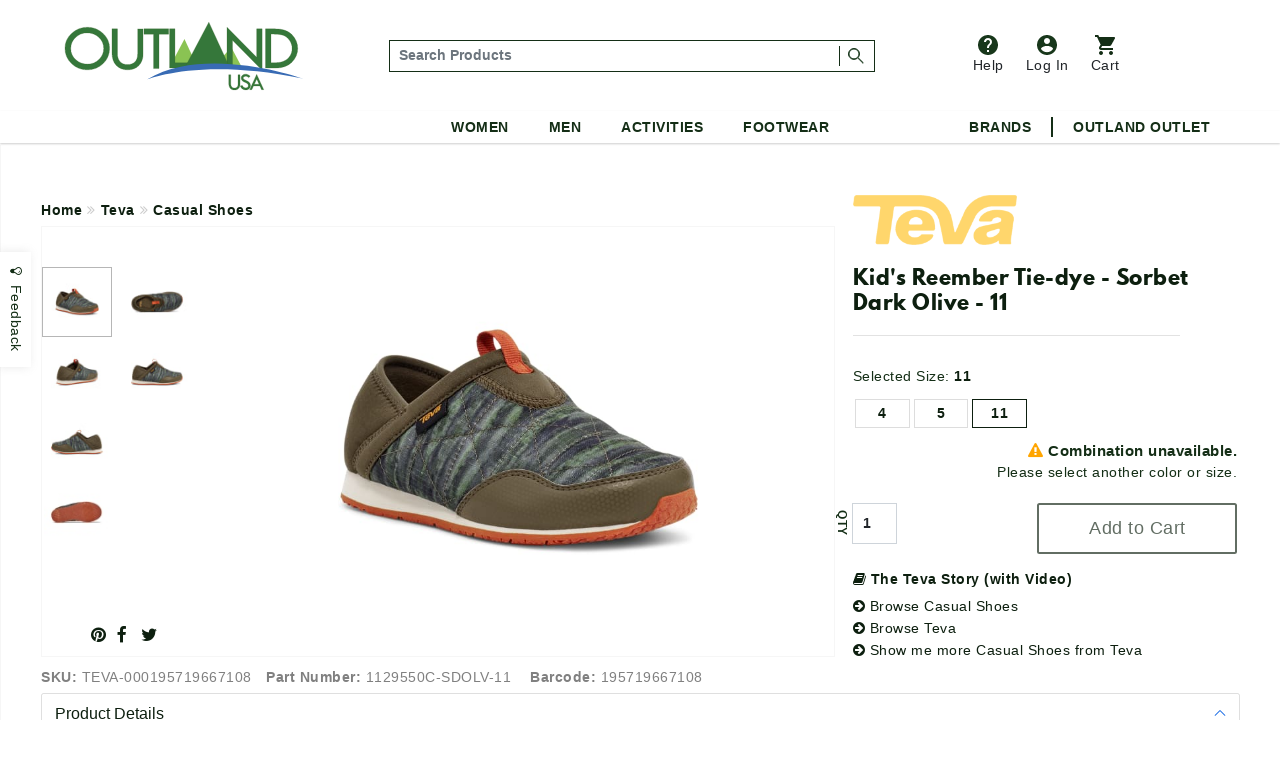

--- FILE ---
content_type: text/html;charset=UTF-8
request_url: https://www.outlandusa.com/p/teva-kids-reember-tie-dye-sorbet-dark-olive-11
body_size: 49818
content:
<!DOCTYPE html><html lang="en" xml:lang="en" ><head prefix="og: https://ogp.me/ns# fb: https://ogp.me/ns/fb# product: https://ogp.me/ns/product#"><meta  charset="utf-8"><title>Teva Kid's Reember Tie-dye - Sorbet Dark Olive - 11</title><meta  content="Delivering the same toasty warmth and earth-friendly materials as the original ReEmber, this cozy kids shoe has been updated with a seasonal tie-dye print. Employing a 100 percent recycled ripstop upper protected with TevaRAPID RESIST water-repellency treatment, this cozy camp companion includes the well-loved collapsible heel for easy on/off access." name="description"><link  href="https://plus.google.com/110106600904964446429" rel="publisher"><link  href="https://emop.be" rel="preconnect"><link  href="https://www.google-analytics.com" rel="preconnect"><meta  content="DPR, Viewport-Width, Width" http-equiv="Accept-CH"><meta  content="xdtebyyzymzuh1zmmngbmtpw8k71or" name="facebook-domain-verification"><meta  content="7a2ade30437d7097d4200c6b915c4c2b" name="p:domain_verify"><meta  content="56E66C0428E45EB6DCFC35E69C18FD1A" name="msvalidate.02"><meta  content="etjje58-MMsJXch7Qnz1LXua2XAcD3Mjpx1sCecbg94" name="google-site-verification"><meta  content="19omDy06ZCp3fCpv6b-TRN3tGmoY8lUq-CUXwseCIKE" name="google-site-verification"><meta  content="5CFDC638F79E38E848FF12CC1D9379E4" name="msvalidate.01"><meta  content="MnG_5KanUUounkD5q6gwcDBi4emuph51Wn5pL2jXscs" name="google-site-verification-1"><meta  content="U27p6z3cZpkt14aOMiS1Q-u3A3GKNI_HRdZDtyAovWk" name="google-site-verification-2"><meta  content="RAQk6zDXjgk4oFvBUUztL0GIr5Ri5jdfGHGRI04b6sU" name="google-site-verification"><meta  content="IE=edge" http-equiv="X-UA-Compatible"><meta  content="on" http-equiv="cleartype"><meta  content="width=device-width, initial-scale=1" name="viewport"><meta  content="True" name="HandheldFriendly"><meta  content="320" name="MobileOptimized"><meta  content="product" name="twitter:card"><meta  content="@outlandusa" name="twitter:site"><meta  content="Delivering the same toasty warmth and earth-friendly materials as the original ReEmber, this cozy kids shoe has been updated with a seasonal tie-dye print. Employing a 100 percent recycled ripstop upper protected with TevaRAPID RESIST water-repellency treatment, this cozy camp companion includes the well-loved collapsible heel for easy on/off access." name="twitter:description"><meta  content="Teva Kid's Reember Tie-dye - Sorbet Dark Olive - 11" property="og:title"><meta  content="og:product" property="og:type"><meta  content="https://www.outlandusa.com/p/teva-kids-reember-tie-dye-sorbet-dark-olive-11" property="og:url"><meta  content="Delivering the same toasty warmth and earth-friendly materials as the original ReEmber, this cozy kids shoe has been updated with a seasonal tie-dye print. Employing a 100 percent recycled ripstop upper protected with TevaRAPID RESIST water-repellency treatment, this cozy camp companion includes the well-loved collapsible heel for easy on/off access." property="og:description"><meta  content="OutlandUSA | Specialty Outdoor Goods, Camping, Shoes and Apparel" property="og:site_name"><meta  content="#FFFFFF" name="msapplication-TileColor"><meta  content="yes" name="mobile-web-app-capable"><meta  content="//res.cloudinary.com/outlandusa/image/upload/2c103f76d13f23e4b6147d5cfb2ee265.jpg" property="og:image"><meta  content="//res.cloudinary.com/outlandusa/image/upload/2c103f76d13f23e4b6147d5cfb2ee265.jpg" name="twitter:image"><meta  content="https://res.cloudinary.com/outlandusa/image/upload/c_pad,fl_force_strip,g_center,h_70,w_70/outlandusa-icon.png" name="msapplication-square70x70logo"><meta  content="https://res.cloudinary.com/outlandusa/image/upload/c_pad,fl_force_strip,g_center,h_150,w_150/outlandusa-icon.png" name="msapplication-square150x150logo"><meta  content="https://res.cloudinary.com/outlandusa/image/upload/c_pad,fl_force_strip,g_center,h_310,w_310/outlandusa-icon.png" name="msapplication-wide310x150logo"><meta  content="https://res.cloudinary.com/outlandusa/image/upload/c_pad,fl_force_strip,g_center,h_310,w_310/outlandusa-icon.png"><meta  content="https://res.cloudinary.com/outlandusa/image/upload/c_pad,fl_force_strip,g_center,h_144,w_144/outlandusa-icon.png" name="msapplication-TileImage"><link  href="https://res.cloudinary.com/outlandusa/image/upload/c_pad,fl_force_strip,g_center,h_16,w_16/outlandusa-icon.ico" type="image/x-icon" rel="shortcut icon"><link  href="https://res.cloudinary.com/outlandusa/image/upload/c_pad,fl_force_strip,g_center,h_16,w_16/outlandusa-icon.png" rel="apple-touch-icon"><link  href="https://res.cloudinary.com/outlandusa/image/upload/c_pad,fl_force_strip,g_center,h_57,w_57/outlandusa-icon.png" sizes="57x57" rel="apple-touch-icon"><link  href="https://res.cloudinary.com/outlandusa/image/upload/c_pad,fl_force_strip,g_center,h_72,w_72/outlandusa-icon.png" sizes="72x72" rel="apple-touch-icon"><link  href="https://res.cloudinary.com/outlandusa/image/upload/c_pad,fl_force_strip,g_center,h_114,w_114/outlandusa-icon.png" sizes="114x114" rel="apple-touch-icon"><link  href="https://res.cloudinary.com/outlandusa/image/upload/c_pad,fl_force_strip,g_center,h_144,w_144/outlandusa-icon.png" sizes="144x144" rel="apple-touch-icon"><link  href="https://res.cloudinary.com/outlandusa/image/upload/c_pad,fl_force_strip,g_center,h_60,w_60/outlandusa-icon.png" sizes="60x60" rel="apple-touch-icon"><link  href="https://res.cloudinary.com/outlandusa/image/upload/c_pad,fl_force_strip,g_center,h_120,w_120/outlandusa-icon.png" sizes="120x120" rel="apple-touch-icon"><link  href="https://res.cloudinary.com/outlandusa/image/upload/c_pad,fl_force_strip,g_center,h_76,w_76/outlandusa-icon.png" sizes="76x76" rel="apple-touch-icon"><link  href="https://res.cloudinary.com/outlandusa/image/upload/c_pad,fl_force_strip,g_center,h_152,w_152/outlandusa-icon.png" sizes="152x152" rel="apple-touch-icon"><link  href="https://res.cloudinary.com/outlandusa/image/upload/c_pad,fl_force_strip,g_center,h_16,w_16/outlandusa-icon.png" type="image/png" rel="icon"><link  href="https://res.cloudinary.com/outlandusa/image/upload/c_pad,fl_force_strip,g_center,h_32,w_32/outlandusa-icon.png" sizes="32x32" type="image/png" rel="icon"><link  href="https://res.cloudinary.com/outlandusa/image/upload/c_pad,fl_force_strip,g_center,h_64,w_64/outlandusa-icon.png" sizes="64x64" type="image/png" rel="icon"><link  href="https://res.cloudinary.com/outlandusa/image/upload/c_pad,fl_force_strip,g_center,h_96,w_96/outlandusa-icon.png" sizes="96x96" type="image/png" rel="icon"><link  href="https://res.cloudinary.com/outlandusa/image/upload/c_pad,fl_force_strip,g_center,h_196,w_196/outlandusa-icon.png" sizes="196x196" type="image/png" rel="icon"><link  href="//res.cloudinary.com/outlandusa/image/upload/q_80,g_auto,e_trim/w_800,c_limit/fl_force_strip.progressive/2c103f76d13f23e4b6147d5cfb2ee265.jpg" as="image"><link  href="https://www.outlandusa.com" rel="canonical"><meta  content="800" name="twitter:image:height"><meta  content="650" name="twitter:image:width"><meta  content="//res.cloudinary.com/outlandusa/image/upload/2c103f76d13f23e4b6147d5cfb2ee265.jpg" property="og:image:secure_url"><meta  content="image/png" property="og:image:type"><meta  content="800" property="og:image:width"><meta  content="650" property="og:image:height"><meta  content="Teva Kid's Reember Tie-dye - Sorbet Dark Olive - 11" property="twitter:title"><meta  content="out of stock" property="og:availability"><meta  content="all" property="og:geographic_availability"><meta  content="195719667108" property="og:upc"><meta  content="0.00" property="product:price:amount"><meta  content="0.00" property="og:price:amount"><meta  content="Price" name="twitter:label1"><meta  content="$0.00" name="twitter:data1"><meta  content="USD" property="product:price:currency"><meta  content="153135865163024" property="fb:app_id"><link href="/assets/cache/42E10BC8CC563438C91B5514C0CF971F.css" rel="stylesheet" type="text/css" charset="UTF-8" crossorigin="anonymous" async="true"/><link href="/modules/nsMain-bundle/nsg-module-layout/assets/css/bootstrap-social.css" rel="stylesheet" type="text/css" charset="UTF-8" moduleroot="/modules/nsMain-bundle/nsg-module-layout"/><link href="/modules/nsMain-bundle/nsg-module-layout/assets/css/font-awesome-social.css" rel="stylesheet" type="text/css" charset="UTF-8" moduleroot="/modules/nsMain-bundle/nsg-module-layout"/><script src="/modules/outlandusa/assets/js/microsoft_analytics_tracking.js"></script><!--[if lt IE 9]><script src="/modules/nsMain-bundle/nsg-module-layout/assets/html5shiv.js"></script><script src="/modules/nsMain-bundle/nsg-module-layout/assets/respond.js"></script><script src="/modules/nsMain-bundle/nsg-module-layout/assets/respond.js"></script><![endif]--><script>            !function(f,b,e,v,n,t,s){if(f.fbq)return;n=f.fbq=function(){n.callMethod?            n.callMethod.apply(n,arguments):n.queue.push(arguments)};if(!f._fbq)f._fbq=n;            n.push=n;n.loaded=!0;n.version='2.0';n.queue=[];t=b.createElement(e);t.async=!0;            t.src=v;s=b.getElementsByTagName(e)[0];s.parentNode.insertBefore(t,s)}(window,            document,'script','https://connect.facebook.net/en_US/fbevents.js');            fbq('init', '1389527244472252'); // Insert your pixel ID here.            fbq('track', 'PageView');            </script><noscript><img height="1" width="1" style="display:none"            src="https://www.facebook.com/tr?id=1389527244472252&ev=PageView&noscript=1"            /></noscript><script>window.ga_debug = {trace: true};(function(i,s,o,g,r,a,m){i['GoogleAnalyticsObject']=r;i[r]=i[r]||function(){(i[r].q=i[r].q||[]).push(arguments)},i[r].l=1*new Date();a=s.createElement(o),m=s.getElementsByTagName(o)[0];a.async=1;a.src=g;m.parentNode.insertBefore(a,m)})(window,document,'script','//www.google-analytics.com/analytics.js','ga');ga('create', 'UA-62104166-1', 'auto');ga('require', 'linkid');ga('require', 'displayfeatures');ga('require', 'ec');ga('set', 'ecomm_prodid', 'TEVA-000195719667108');ga('set', 'ecomm_pagetype', 'product');ga('set', 'ecomm_totalvalue', '0');ga('ec:addImpression', {"price":0,"variant":"SORBET DARK OLIVE,11","brand":"Teva","category":"Casual Shoes","name":"Teva Kid's Reember Tie-dye - Sorbet Dark Olive - 11","id":"TEVA-000195719667108"});ga('ec:setAction', 'detail');ga('send', 'pageview', '/p/teva-kids-reember-tie-dye-sorbet-dark-olive-11');</script><script  src="https://code.jquery.com/jquery-3.6.0.min.js"  integrity="sha256-/xUj+3OJU5yExlq6GSYGSHk7tPXikynS7ogEvDej/m4="  crossorigin="anonymous"></script><script>!function(f,b,e,v,n,t,s){if(f.fbq)return;n=f.fbq=function(){n.callMethod?n.callMethod.apply(n,arguments):n.queue.push(arguments)};if(!f._fbq)f._fbq=n;n.push=n;n.loaded=!0;n.version='2.0';n.queue=[];t=b.createElement(e);t.async=!0;t.src=v;s=b.getElementsByTagName(e)[0];s.parentNode.insertBefore(t,s)}(window, document,'script','https://connect.facebook.net/en_US/fbevents.js');fbq('init', '422958285403460');fbq('track', 'PageView');</script><noscript><img height="1" width="1" style="display:none"src="https://www.facebook.com/tr?id=422958285403460&ev=PageView&noscript=1"/></noscript><script async src="https://www.googletagmanager.com/gtag/js?id=AW-1068111645"></script><script>  window.dataLayer = window.dataLayer || [];  function gtag(){dataLayer.push(arguments);}  gtag('js', new Date());  gtag('config', 'AW-1068111645');</script><script async src="https://www.googletagmanager.com/gtag/js?id=G-CWTQ6NGNK5"></script><script>  window.dataLayer = window.dataLayer || [];  function gtag(){dataLayer.push(arguments);}  gtag('js', new Date());  gtag('config', 'G-CWTQ6NGNK5');</script></head><body><div id="top"></div><div id="GTS_CONTAINER" style="height:0;visibility:hidden;position:absolute;left:-9999px;"></div><script>var _rollbarConfig = {accessToken: "8b062c3f04bd48919bb148d1f45b58c4", ignoredMessages: ["(unknown) Script error","(unknown): Script error","Image Missing","(unknown): object Object"], hostWhiteList: ["api.outlandusa.com","outlandusa.com"], captureUncaught: true, captureUnhandledRejections: false,payload: {environment: "www.outlandusa.com"},maxItems:5};!function(r){function e(t){if(o[t])return o[t].exports;var n=o[t]={exports:{},id:t,loaded:!1};return r[t].call(n.exports,n,n.exports,e),n.loaded=!0,n.exports}var o={};return e.m=r,e.c=o,e.p="",e(0)}([function(r,e,o){"use strict";var t=o(1).Rollbar,n=o(2);_rollbarConfig.rollbarJsUrl=_rollbarConfig.rollbarJsUrl||"https://d37gvrvc0wt4s1.cloudfront.net/js/v1.9/rollbar.min.js";var a=t.init(window,_rollbarConfig),i=n(a,_rollbarConfig);a.loadFull(window,document,!_rollbarConfig.async,_rollbarConfig,i)},function(r,e){"use strict";function o(r){return function(){try{return r.apply(this,arguments)}catch(e){try{console.error("[Rollbar]: Internal error",e)}catch(o){}}}}function t(r,e,o){window._rollbarWrappedError&&(o[4]||(o[4]=window._rollbarWrappedError),o[5]||(o[5]=window._rollbarWrappedError._rollbarContext),window._rollbarWrappedError=null),r.uncaughtError.apply(r,o),e&&e.apply(window,o)}function n(r){var e=function(){var e=Array.prototype.slice.call(arguments,0);t(r,r._rollbarOldOnError,e)};return e.belongsToShim=!0,e}function a(r){this.shimId=++c,this.notifier=null,this.parentShim=r,this._rollbarOldOnError=null}function i(r){var e=a;return o(function(){if(this.notifier)return this.notifier[r].apply(this.notifier,arguments);var o=this,t="scope"===r;t&&(o=new e(this));var n=Array.prototype.slice.call(arguments,0),a={shim:o,method:r,args:n,ts:new Date};return window._rollbarShimQueue.push(a),t?o:void 0})}function l(r,e){if(e.hasOwnProperty&&e.hasOwnProperty("addEventListener")){var o=e.addEventListener;e.addEventListener=function(e,t,n){o.call(this,e,r.wrap(t),n)};var t=e.removeEventListener;e.removeEventListener=function(r,e,o){t.call(this,r,e&&e._wrapped?e._wrapped:e,o)}}}var c=0;a.init=function(r,e){var t=e.globalAlias||"Rollbar";if("object"==typeof r[t])return r[t];r._rollbarShimQueue=[],r._rollbarWrappedError=null,e=e||{};var i=new a;return o(function(){if(i.configure(e),e.captureUncaught){i._rollbarOldOnError=r.onerror,r.onerror=n(i);var o,a,c="EventTarget,Window,Node,ApplicationCache,AudioTrackList,ChannelMergerNode,CryptoOperation,EventSource,FileReader,HTMLUnknownElement,IDBDatabase,IDBRequest,IDBTransaction,KeyOperation,MediaController,MessagePort,ModalWindow,Notification,SVGElementInstance,Screen,TextTrack,TextTrackCue,TextTrackList,WebSocket,WebSocketWorker,Worker,XMLHttpRequest,XMLHttpRequestEventTarget,XMLHttpRequestUpload".split(",");for(o=0;o<c.length;++o)a=c[o],r[a]&&r[a].prototype&&l(i,r[a].prototype)}return e.captureUnhandledRejections&&(i._unhandledRejectionHandler=function(r){var e=r.reason,o=r.promise,t=r.detail;!e&&t&&(e=t.reason,o=t.promise),i.unhandledRejection(e,o)},r.addEventListener("unhandledrejection",i._unhandledRejectionHandler)),r[t]=i,i})()},a.prototype.loadFull=function(r,e,t,n,a){var i=function(){var e;if(void 0===r._rollbarPayloadQueue){var o,t,n,i;for(e=new Error("rollbar.js did not load");o=r._rollbarShimQueue.shift();)for(n=o.args,i=0;i<n.length;++i)if(t=n[i],"function"==typeof t){t(e);break}}"function"==typeof a&&a(e)},l=!1,c=e.createElement("script"),p=e.getElementsByTagName("script")[0],d=p.parentNode;c.crossOrigin="anonymous",c.src=n.rollbarJsUrl,c.async=!t,c.onload=c.onreadystatechange=o(function(){if(!(l||this.readyState&&"loaded"!==this.readyState&&"complete"!==this.readyState)){c.onload=c.onreadystatechange=null;try{d.removeChild(c)}catch(r){}l=!0,i()}}),d.insertBefore(c,p)},a.prototype.wrap=function(r,e){try{var o;if(o="function"==typeof e?e:function(){return e||{}},"function"!=typeof r)return r;if(r._isWrap)return r;if(!r._wrapped){r._wrapped=function(){try{return r.apply(this,arguments)}catch(e){throw"string"==typeof e&&(e=new String(e)),e._rollbarContext=o()||{},e._rollbarContext._wrappedSource=r.toString(),window._rollbarWrappedError=e,e}},r._wrapped._isWrap=!0;for(var t in r)r.hasOwnProperty(t)&&(r._wrapped[t]=r[t])}return r._wrapped}catch(n){return r}};for(var p="log,debug,info,warn,warning,error,critical,global,configure,scope,uncaughtError,unhandledRejection".split(","),d=0;d<p.length;++d)a.prototype[p[d]]=i(p[d]);r.exports={Rollbar:a,_rollbarWindowOnError:t}},function(r,e){"use strict";r.exports=function(r,e){return function(o){if(!o&&!window._rollbarInitialized){var t=window.RollbarNotifier,n=e||{},a=n.globalAlias||"Rollbar",i=window.Rollbar.init(n,r);i._processShimQueue(window._rollbarShimQueue||[]),window[a]=i,window._rollbarInitialized=!0,t.processPayloads()}}}}]);</script><div class="container-fluid"><ul id="mobile-menu"><div id="mobile-menu-wrapper"><div class="tertiary-icons-wrapper"><li class="header-li"><a href="https://outlandusa.helpscoutdocs.com/" target="helpscout" rel="nofollow" class="d-flex flex-column btn header-icon btn-popover-support"><img class="header-icon-image" src="https://res.cloudinary.com/outlandusa/image/upload/w_auto/dpr_auto/q_30/v1610468250/support-icon.svg" />          Help        </a></li><li class="login-container header-li"><a href="/security/login" class="d-flex flex-column flex-column btn header-icon text-decoration-none"><img class="header-icon-image" src="https://res.cloudinary.com/outlandusa/image/upload/w_auto/dpr_auto/q_30/v1610468533/account-icon.svg" />            Log In        </a></li><li class=" header-li"><a href="/checkout/view" class="btn btn-popover-cart header-icon d-flex flex-column cart-btn-popover-container"><img class="header-icon-image" src="https://res.cloudinary.com/outlandusa/image/upload/w_auto/dpr_auto/q_30/v1610468534/cart-icon.svg" />        Cart</a></li></div><div class="mobile-search-input--wrapper" itemscope itemtype="https://schema.org/WebSite"><link itemprop="url" href="https://www.outlandusa.com/p/teva-kids-reember-tie-dye-sorbet-dark-olive-11" /><link itemprop="image" href="//res.cloudinary.com/outlandusa/image/upload/2c103f76d13f23e4b6147d5cfb2ee265.jpg" /><meta itemprop="name" content="Teva Kid's Reember Tie-dye - Sorbet Dark Olive - 11" /><meta itemprop="description" content="Delivering the same toasty warmth and earth-friendly materials as the original ReEmber, this cozy kids shoe has been updated with a seasonal tie-dye print. Employing a 100 percent recycled ripstop upper protected with TevaRAPID RESIST water-repellency treatment, this cozy camp companion includes the well-loved collapsible heel for easy on/off access." /><meta itemprop="about" content="Outdoor lifestyle jackets, backpacks, and shoes from Canada Goose, Arc'teryx, Fjallraven, Kavu, Adidas, and more." /><meta itemprop="keywords" content="canada goose, arc'teryx, filson, tilley, fjallraven, kavu, danner, carhartt, thule, dakine, mountain khakis, costa del mar, arborwear, sanuk, benchmade, smith, salomon, keen, teva" /><form id="mobile-search-input" action="/search" method="get" itemprop="potentialAction" itemscope itemtype="https://schema.org/SearchAction"><div class="input-group search-input-box d-flex align-items-center"><meta itemprop="target" content="https://www.outlandusa.com/search?q={q}" /><input value="" class="search-input form-control p-1" placeholder="Search Products" aria-label="..." itemprop="query-input" type="text" id="q" name="q" required /><span class="search-seperator"></span><div class="input-group-btn"><button type="submit" class="btn"><span style="font-weight: 600; font-size: 1.4rem">Search &nbsp;</span><img src="https://res.cloudinary.com/outlandusa/image/upload/w_300/dpr_auto/q_30/v1610653345/search-icon.svg" /></button></div></div></form></div><h2 class="mobile-heading">Top Categories</h2><div class="feat-cat-wrapper"><div class="img-container" ><a href="/s/mens/shorts" class="thumbnail-link"><img class="cat-thumb cat-thumb-img--1" src="https://res.cloudinary.com/outlandusa/image/upload/w_300/dpr_auto/q_30/v1622580398/featured%20categories%20for%20mobile%20menu/Mens_Shorts.jpg"/><p class="category-title">Men's Shorts</p></a></div><div class="img-container" ><a href="/s/sunglasses" class="thumbnail-link"><img class="cat-thumb cat-thumb-img--2" src="https://res.cloudinary.com/outlandusa/image/upload/w_300/dpr_auto/q_30/v1622580398/featured%20categories%20for%20mobile%20menu/Sunglasses.jpg"/><p class="category-title">Sunglasses</p></a></div><div class="img-container" ><a href="/s/mens/sandals-and-flip-flops" class="thumbnail-link" ><img class="cat-thumb cat-thumb-img--3" src="https://res.cloudinary.com/outlandusa/image/upload/w_300/dpr_auto/q_30/v1622580397/featured%20categories%20for%20mobile%20menu/Mens_s_Sandals_Tile.jpg"/><p class="category-title">Men's Sandals</p></a></div></div><div class="feat-cat-wrapper"><div class="img-container" ><a href="/s/womens/sandals-and-flip-flops " class="thumbnail-link"><img class="cat-thumb cat-thumb-img--1" src="https://res.cloudinary.com/outlandusa/image/upload/w_300/dpr_auto/q_30/v1622580399/featured%20categories%20for%20mobile%20menu/Women_s_Sandals_Tile.jpg"/><p class="category-title">Women's Sandals</p></a></div><div class="img-container" ><a href="/s/sleeping-bags" class="thumbnail-link"><img class="cat-thumb cat-thumb-img--2" src="https://res.cloudinary.com/outlandusa/image/upload/w_300/dpr_auto/q_30/v1622580398/featured%20categories%20for%20mobile%20menu/Sleeping_Bag.jpg"/><p class="category-title">Sleeping Bags</p></a></div><div class="img-container" ><a href="/s/water-bottles" class="thumbnail-link" ><img class="cat-thumb cat-thumb-img--3" src="https://res.cloudinary.com/outlandusa/image/upload/w_300/dpr_auto/q_30/v1622580398/featured%20categories%20for%20mobile%20menu/Water_Bottles.jpg"/><p class="category-title">Water Bottles</p></a></div></div><div class="subtitle">Women</div><div class="page-rule"></div><div class="accordion accordion-flush" id="accordionFlushExample"><div class="accordion-item"><h2 class="accordion-header" id="flush-headingOne"><button class="accordion-button collapsed" type="button" data-bs-toggle="collapse" data-bs-target="#women-cat-One" aria-expanded="false" aria-controls="women-cat-One">            Jackets & Sweaters          </button></h2><div id="women-cat-One" class="accordion-collapse collapse" aria-labelledby="flush-headingOne" data-bs-parent="#accordionFlushExample"><div class="submenu-wrapper"><ul class="mobile-nav-submenu"><li><a href="/s/womens/jackets-and-coats">Jackets & Coats</a></li><li><a href="/s/womens/sweatshirts-hoodies">Sweatshirts / Hoodies</a></li><li><a href="/s/womens/sweaters">Sweaters</a></li></ul></div></div></div><div class="accordion-item"><h2 class="accordion-header" id="flush-headingTwo"><button class="accordion-button collapsed" type="button" data-bs-toggle="collapse" data-bs-target="#women-cat-Two" aria-expanded="false" aria-controls="women-cat-Two">            Shirts          </button></h2><div id="women-cat-Two" class="accordion-collapse collapse" aria-labelledby="flush-headingTwo" data-bs-parent="#accordionFlushExample"><div class="submenu-wrapper"><ul class="mobile-nav-submenu"><li><a href="/s/womens/shirts">Shirts</a></li></ul></div></div></div><div class="accordion-item"><h2 class="accordion-header" id="flush-headingThree"><button class="accordion-button collapsed" type="button" data-bs-toggle="collapse" data-bs-target="#women-cat-Three" aria-expanded="false" aria-controls="women-cat-Three">            Bottoms          </button></h2><div id="women-cat-Three" class="accordion-collapse collapse" aria-labelledby="flush-headingThree" data-bs-parent="#accordionFlushExample"><div class="submenu-wrapper"><ul class="mobile-nav-submenu"><li><a href="/s/womens/pants">Pants</a></li><li><a href="/s/womens/shorts">Shorts</a></li><li><a href ="/c/dresses-and-skirts">Dresses&Skirts</a></li></ul></div></div></div><div class="accordion-item"><h2 class="accordion-header" id="flush-headingFour"><button class="accordion-button collapsed" type="button" data-bs-toggle="collapse" data-bs-target="#women-cat-Four" aria-expanded="false" aria-controls="women-cat-Four">            Shoes          </button></h2><div id="women-cat-Four" class="accordion-collapse collapse" aria-labelledby="flush-headingFour" data-bs-parent="#accordionFlushExample"><div class="submenu-wrapper"><ul class="mobile-nav-submenu"><li><a href="/s/womens/hiking-shoes-and-boots">Hiking Shoes</a></li><li><a href="/s/womens/running-shoes">Running Shoes</a></li><li><a href="/s/womens/climbing-shoes">Climbing Shoes</a></li><li><a href="/s/womens/slippers-moccasins">Slippers / Moccasins</a></li><li><a href="/s/womens/sandals-and-flip-flops">Sandals</a></li></ul></div></div></div><div class="accordion-item"><h2 class="accordion-header" id="flush-headingFive"><button class="accordion-button collapsed" type="button" data-bs-toggle="collapse" data-bs-target="#women-cat-Five" aria-expanded="false" aria-controls="women-cat-Five">            Underwear & Base Layer          </button></h2><div id="women-cat-Five" class="accordion-collapse collapse" aria-labelledby="flush-headingFive" data-bs-parent="#accordionFlushExample"><div class="submenu-wrapper"><ul class="mobile-nav-submenu"><li><a href="/s/womens/underwear-bras-and-base-layer">Underwear & Base Layer</a></li></ul></div></div></div><div class="accordion-item"><h2 class="accordion-header" id="flush-headingSix"><button class="accordion-button collapsed" type="button" data-bs-toggle="collapse" data-bs-target="#women-cat-Six" aria-expanded="false" aria-controls="women-cat-Six">            Boots          </button></h2><div id="women-cat-Six" class="accordion-collapse collapse" aria-labelledby="flush-headingSix" data-bs-parent="#accordionFlushExample"><div class="submenu-wrapper"><ul class="mobile-nav-submenu"><li><a href="/s/womens/casual-boots">Casual Boots</a></li><li><a href="/s/womens/hiking-boots">Hiking Boots</a></li></ul></div></div></div><div class="accordion-item"><h2 class="accordion-header" id="flush-headingSeven"><button class="accordion-button collapsed" type="button" data-bs-toggle="collapse" data-bs-target="#women-cat-Seven" aria-expanded="false" aria-controls="women-cat-Seven">            Sunglasses          </button></h2><div id="women-cat-Seven" class="accordion-collapse collapse" aria-labelledby="flush-headingSeven" data-bs-parent="#accordionFlushExample"><div class="submenu-wrapper"><ul class="mobile-nav-submenu"><li><a href="/s/womens/sunglasses">Sunglasses</a></li></ul></div></div></div><div class="accordion-item"><h2 class="accordion-header" id="flush-headingEight"><button class="accordion-button collapsed" type="button" data-bs-toggle="collapse" data-bs-target="#women-cat-Eight" aria-expanded="false" aria-controls="women-cat-Eight">            Hats & Headwear          </button></h2><div id="women-cat-Eight" class="accordion-collapse collapse" aria-labelledby="flush-headingEight" data-bs-parent="#accordionFlushExample"><div class="submenu-wrapper"><ul class="mobile-nav-submenu"><li><a href="/s/womens/hats-and-headwear">Hats & Headwear</a></li></ul></div></div></div><div class="accordion-item"><h2 class="accordion-header" id="flush-headingTen"><button class="accordion-button collapsed" type="button" data-bs-toggle="collapse" data-bs-target="#women-cat-Ten" aria-expanded="false" aria-controls="women-cat-Ten">            Bags & Backpacks          </button></h2><div id="women-cat-Ten" class="accordion-collapse collapse" aria-labelledby="flush-headingTen" data-bs-parent="#accordionFlushExample"><div class="submenu-wrapper"><ul class="mobile-nav-submenu"><li><a href="/s/womens/handbags-purses">Handbags & Purses</a></li><li><a href="/s/womens/day-school-packs">Day / School Packs</a></li><li><a href="/s/womens/hiking-packs">Hiking Packs</a></li></ul></div></div></div><div class="accordion-item"><h2 class="accordion-header" id="flush-headingEleven"><button class="accordion-button collapsed" type="button" data-bs-toggle="collapse" data-bs-target="#women-cat-Eleven" aria-expanded="false" aria-controls="women-cat-Eleven">            Accessories          </button></h2><div id="women-cat-Eleven" class="accordion-collapse collapse" aria-labelledby="flush-headingEleven" data-bs-parent="#accordionFlushExample"><div class="submenu-wrapper"><ul class="mobile-nav-submenu"><li><a href="/s/womens/gloves">Gloves</a></li><li><a href="/s/womens/socks">Socks / Compression</a></li><li><a href="/s/womens/scarves">Scarves</a></li><li><a href="/s/womens/wallets">Wallets</a></li></ul></div></div></div></div><div class="subtitle">Men</div><div class="page-rule"></div><div class="accordion accordion-flush" id="accordionFlushExample"><div class="accordion-item"><h2 class="accordion-header" id="flush-headingOne"><button class="accordion-button collapsed" type="button" data-bs-toggle="collapse" data-bs-target="#men-cat-One" aria-expanded="false" aria-controls="men-cat-One">            Jackets & Sweaters          </button></h2><div id="men-cat-One" class="accordion-collapse collapse" aria-labelledby="flush-headingOne" data-bs-parent="#accordionFlushExample"><div class="submenu-wrapper"><ul class="mobile-nav-submenu"><li><a href="/s/mens/jackets-and-coats">Jackets & Coats</a></li><li><a href="/s/mens/sweatshirts-and-hoodies">Sweatshirts / Hoodies</a></li><li><a href="/s/mens/sweaters">Sweaters</a></li><li><a href="/s/mens/vests">Vests</a></li></ul></div></div></div><div class="accordion-item"><h2 class="accordion-header" id="flush-headingTwo"><button class="accordion-button collapsed" type="button" data-bs-toggle="collapse" data-bs-target="#men-cat-Two" aria-expanded="false" aria-controls="men-cat-Two">            Shirts          </button></h2><div id="men-cat-Two" class="accordion-collapse collapse" aria-labelledby="flush-headingTwo" data-bs-parent="#accordionFlushExample"><div class="submenu-wrapper"><ul class="mobile-nav-submenu"><li><a href="/s/mens/shirts">Shirts</a></li></ul></div></div></div><div class="accordion-item"><h2 class="accordion-header" id="flush-headingThree"><button class="accordion-button collapsed" type="button" data-bs-toggle="collapse" data-bs-target="#men-cat-Three" aria-expanded="false" aria-controls="men-cat-Three">            Bottoms          </button></h2><div id="men-cat-Three" class="accordion-collapse collapse" aria-labelledby="flush-headingThree" data-bs-parent="#accordionFlushExample"><div class="submenu-wrapper"><ul class="mobile-nav-submenu"><li><a href="/s/mens/pants">Pants</a></li><li><a href="/s/mens/shorts">Shorts</a></li></ul></div></div></div><div class="accordion-item"><h2 class="accordion-header" id="flush-headingFour"><button class="accordion-button collapsed" type="button" data-bs-toggle="collapse" data-bs-target="#men-cat-Four" aria-expanded="false" aria-controls="men-cat-Four"><a>Underwear & Base Layer</a></button></h2><div id="men-cat-Four" class="accordion-collapse collapse" aria-labelledby="flush-headingFour" data-bs-parent="#accordionFlushExample"><div class="submenu-wrapper"><ul class="mobile-nav-submenu"><li><a href="/s/mens/underwear-and-base-layer">Underwear & Base Layer</a></li></ul></div></div></div><div class="accordion-item"><h2 class="accordion-header" id="flush-headingFive"><button class="accordion-button collapsed" type="button" data-bs-toggle="collapse" data-bs-target="#men-cat-Five" aria-expanded="false" aria-controls="men-cat-Five">            Shoes          </button></h2><div id="men-cat-Five" class="accordion-collapse collapse" aria-labelledby="flush-headingFive" data-bs-parent="#accordionFlushExample"><div class="submenu-wrapper"><ul class="mobile-nav-submenu"><li><a href="/s/mens/hiking-shoes-and-boots">Hiking Shoes</a></li><li><a href="/s/mens/running-shoes">Running Shoes</a></li><li><a href="/s/mens/climbing-shoes">Climbing Shoes</a></li><li><a href="/s/mens/slippers-and-moccasins">Slippers / Moccasins</a></li><li><a href="/s/mens/sandals-and-flip-flops">Sandals</a></li></ul></div></div></div><div class="accordion-item"><h2 class="accordion-header" id="flush-headingSix"><button class="accordion-button collapsed" type="button" data-bs-toggle="collapse" data-bs-target="#men-cat-Six" aria-expanded="false" aria-controls="men-cat-Six">            Boots          </button></h2><div id="men-cat-Six" class="accordion-collapse collapse" aria-labelledby="flush-headingSix" data-bs-parent="#accordionFlushExample"><div class="submenu-wrapper"><ul class="mobile-nav-submenu"><li><a href="/s/mens/casual-boots">Casual Boots</a></li><li><a href="/s/mens/hiking-boots">Hiking Boots</a></li><li><a href="/s/mens/work-boots">Work Boots</a></li></ul></div></div></div><div class="accordion-item"><h2 class="accordion-header" id="flush-headingSeven"><button class="accordion-button collapsed" type="button" data-bs-toggle="collapse" data-bs-target="#men-cat-Seven" aria-expanded="false" aria-controls="men-cat-Seven">            Sunglasses          </button></h2><div id="men-cat-Seven" class="accordion-collapse collapse" aria-labelledby="flush-headingSeven" data-bs-parent="#accordionFlushExample"><div class="submenu-wrapper"><ul class="mobile-nav-submenu"><li><a href="/s/mens/sunglasses">Sunglasses</a></li></ul></div></div></div><div class="accordion-item"><h2 class="accordion-header" id="flush-headingEight"><button class="accordion-button collapsed" type="button" data-bs-toggle="collapse" data-bs-target="#men-cat-Eight" aria-expanded="false" aria-controls="men-cat-Eight">            Bags & Backpacks          </button></h2><div id="men-cat-Eight" class="accordion-collapse collapse" aria-labelledby="flush-headingEight" data-bs-parent="#accordionFlushExample"><div class="submenu-wrapper"><ul class="mobile-nav-submenu"><li><a href="/s/mens/bags-and-backpacks">Bags & Backpacks</a></li></ul></div></div></div><div class="accordion-item"><h2 class="accordion-header" id="flush-headingNine"><button class="accordion-button collapsed" type="button" data-bs-toggle="collapse" data-bs-target="#men-cat-Nine" aria-expanded="false" aria-controls="men-cat-Nine">            Accessories          </button></h2><div id="men-cat-Nine" class="accordion-collapse collapse" aria-labelledby="flush-headingNine" data-bs-parent="#accordionFlushExample"><div class="submenu-wrapper"><ul class="mobile-nav-submenu"><li><a href="/s/mens/gloves-mitts">Gloves</a></li><li><a href="/s/mens/socks">Socks / Compression</a></li><li><a href="/s/mens/wallets">Wallets</a></li></ul></div></div></div></div><div class="subtitle">Activities</div><div class="page-rule"></div><div class="accordion accordion-flush" id="accordionFlushExample"><div class="accordion-item"><h2 class="accordion-header" id="flush-headingOne"><button class="accordion-button collapsed" type="button" data-bs-toggle="collapse" data-bs-target="#activites-cat-One" aria-expanded="false" aria-controls="activities-cat-One">            Travel & Tech          </button></h2><div id="activites-cat-One" class="accordion-collapse collapse" aria-labelledby="flush-headingOne" data-bs-parent="#accordionFlushExample"><div class="submenu-wrapper"><ul class="mobile-nav-submenu"><li><a href="/s/luggage">Luggage</a></li><li><a href="/s/handbags-wallets">Handbags / Wallets</a></li><li><a href="/s/umbrella">Umbrellas</a></li><li><a href="/s/backpacks">Backpacks</a></li><li><a href="/s/electronics-and-cases">Electronics Cases</a></li><li><a href="/s/watches">Watches</a></li></ul></div></div></div><div class="accordion-item"><h2 class="accordion-header" id="flush-headingTwo"><button class="accordion-button collapsed" type="button" data-bs-toggle="collapse" data-bs-target="#activities-cat-Two" aria-expanded="false" aria-controls="activities-cat-Two">            Camp          </button></h2><div id="activities-cat-Two" class="accordion-collapse collapse" aria-labelledby="flush-headingTwo" data-bs-parent="#accordionFlushExample"><div class="submenu-wrapper"><ul class="mobile-nav-submenu"><li><a href="/s/tents">Tents</a></li><li><a href="/s/tarps-footprints">Tarps & Footprints</a></li><li><a href="/s/sleeping-bags">Sleeping Bags</a></li><li><a href="/s/camping-furniture">Camp Furniture</a></li><li><a href="/s/camp-kitchen">Camp Cooking</a></li><li><a href="/s/flashlights">Flashlights</a></li><li><a href="/s/coolers">Coolers</a></li><li><a href="/s/air-mattresses-pads-and-pillows">Sleeping Pads</a></li></ul></div></div></div><div class="accordion-item"><h2 class="accordion-header" id="flush-headingThree"><button class="accordion-button collapsed" type="button" data-bs-toggle="collapse" data-bs-target="#activities-cat-Three" aria-expanded="false" aria-controls="activities-cat-Three">            Hike          </button></h2><div id="activities-cat-Three" class="accordion-collapse collapse" aria-labelledby="flush-headingThree" data-bs-parent="#accordionFlushExample"><div class="submenu-wrapper"><ul class="mobile-nav-submenu"><li><a href="/s/knives-and-tools">Knives & Tools</a></li><li><a href="/s/backpacking-packs">Hiking Packs</a></li><li><a href="/s/water-bottles">Water Bottles</a></li><li><a href="/s/safety-and-survival">Safety & GPS</a></li><li><a href="/s/hiking-poles">Hiking Poles</a></li><li><a href="/s/mens/hiking-shoes-and-boots">Men's Hiking Shoes</a></li><li><a href="/s/womens/hiking-shoes-and-boots">Women's Hiking Shoes</a></li></ul></div></div></div><div class="accordion-item"><h2 class="accordion-header" id="flush-headingFour"><button class="accordion-button collapsed" type="button" data-bs-toggle="collapse" data-bs-target="#activity-cat-Four" aria-expanded="false" aria-controls="activity-cat-Four">            Climbing          </button></h2><div id="activity-cat-Four" class="accordion-collapse collapse" aria-labelledby="flush-headingThree" data-bs-parent="#accordionFlushExample"><div class="submenu-wrapper"><ul class="mobile-nav-submenu"><li><a href="/s/hardware-and-caribeaners">Hardware</a></li><li><a href="/s/ropes-cords-bags-and-chalk">Ropes & Cords</a></li><li><a href="/s/harnesses">Harnesses</a></li><li><a href="s/footwear/climbing-shoes">Climbing Shoes</a></li><li><a href="/s/footwear/crampons">Crampons</a></li><li><a href="/s/ice-axe">Ice Axes</a></li></ul></div></div></div><div class="accordion-item"><h2 class="accordion-header" id="flush-headingFive"><button class="accordion-button collapsed" type="button" data-bs-toggle="collapse" data-bs-target="#activity-cat-Five" aria-expanded="false" aria-controls="activity-cat-Five">            Snow          </button></h2><div id="activity-cat-Five" class="accordion-collapse collapse" aria-labelledby="flush-headingFive" data-bs-parent="#accordionFlushExample"><div class="submenu-wrapper"><ul class="mobile-nav-submenu"><li><a href="/s/snowboards">Snowboards</a></li><li><a href="/s/skis">Skis</a></li><li><a href="/s/snow-cases">Cases</a></li><li><a href="/s/boarding-boots-binding">Boarding Boots & Bindings</a></li><li><a href="/s/snow-poles">Poles</a></li></ul></div></div></div><div class="accordion-item"><h2 class="accordion-header" id="flush-headingSix"><button class="accordion-button collapsed" type="button" data-bs-toggle="collapse" data-bs-target="#activity-cat-Six" aria-expanded="false" aria-controls="activity-cat-Six">            Skate          </button></h2><div id="activity-cat-Six" class="accordion-collapse collapse" aria-labelledby="flush-headingThree" data-bs-parent="#accordionFlushExample"><div class="submenu-wrapper"><ul class="mobile-nav-submenu"><li><a href="/s/skateboards">Skateboards</a></li><li><a href="/s/inline-skates">Inline Skates</a></li></ul></div></div></div><div class="accordion-item"><h2 class="accordion-header" id="flush-headingSeven"><button class="accordion-button collapsed" type="button" data-bs-toggle="collapse" data-bs-target="#activity-cat-Seven" aria-expanded="false" aria-controls="activity-cat-Seven">            Racks & Carriers          </button></h2><div id="activity-cat-Seven" class="accordion-collapse collapse" aria-labelledby="flush-headingThree" data-bs-parent="#accordionFlushExample"><div class="submenu-wrapper"><ul class="mobile-nav-submenu"><li><a href="/s/racks-and-carriers">Racks & Carriers</a></li></ul></div></div></div><div class="accordion-item"><h2 class="accordion-header" id="flush-headingEight"><button class="accordion-button collapsed" type="button" data-bs-toggle="collapse" data-bs-target="#activity-cat-Eight" aria-expanded="false" aria-controls="activity-cat-Eight">            Bike          </button></h2><div id="activity-cat-Eight" class="accordion-collapse collapse" aria-labelledby="flush-headingEight" data-bs-parent="#accordionFlushExample"><div class="submenu-wrapper"><ul class="mobile-nav-submenu"><li><a href="/s/bike/mens-apparel">Men's Bike Apparel</a></li><li><a href="/s/bike/womens-apparel">Women's Bike Apparel</a></li><li><a href="/c/bikes">Bikes</a></li><li><a href="/s/bike/parts-components">Bike Parts</a></li><li><a href="/s/bike/mens-shoes">Men's Bike Shoes</a></li><li><a href="/s/bike/womens-shoes">Women's Bike Shoes</a></li><li><a href="/s/bike/helmets">Bike Helmets</a></li><li><a href="/s/bike/backpacks">Bike Backpacks</a></li><li><a href="/s/bike/pads">Bike Pads / Protection</a></li></ul></div></div></div></div><div class="subtitle">Footwear</div><div class="page-rule"></div><div class="accordion accordion-flush" id="accordionFlushExample"><div class="accordion-item"><h2 class="accordion-header" id="flush-headingOne"><button class="accordion-button collapsed" type="button" data-bs-toggle="collapse" data-bs-target="#footwear-One" aria-expanded="false" aria-controls="footwear-One">            Men's Shoes          </button></h2><div id="footwear-One" class="accordion-collapse collapse" aria-labelledby="flush-headingOne" data-bs-parent="#accordionFlushExample"><div class="submenu-wrapper"><ul class="mobile-nav-submenu"><li><a href="/s/mens/running-shoes">Running Shoes</a></li><li><a href="/s/mens/slippers">Slippers</a></li><li><a href="/s/mens/sandals-and-flip-flops">Sandals</a></li><li><a href="/s/mens/moccasins">Moccasins</a></li></ul></div></div></div><div class="accordion-item"><h2 class="accordion-header" id="flush-headingTwo"><button class="accordion-button collapsed" type="button" data-bs-toggle="collapse" data-bs-target="#footwear-Two" aria-expanded="false" aria-controls="footwear-Two">            Men's Boots          </button></h2><div id="footwear-Two" class="accordion-collapse collapse" aria-labelledby="flush-headingTwo" data-bs-parent="#accordionFlushExample"><div class="submenu-wrapper"><ul class="mobile-nav-submenu"><li><a href="/s/mens/casual-boots">Casual Boots</a></li><li><a href="/s/mens/hiking-boots">Hiking Boots</a></li><li><a href="/s/mens/work-boots">Work Boots</a></li></ul></div></div></div><div class="accordion-item"><h2 class="accordion-header" id="flush-headingThree"><button class="accordion-button collapsed" type="button" data-bs-toggle="collapse" data-bs-target="#footwear-Three" aria-expanded="false" aria-controls="footwear-Three"><a>Men's Socks & Compression</a></button></h2><div id="footwear-Three" class="accordion-collapse collapse" aria-labelledby="flush-headingThree" data-bs-parent="#accordionFlushExample"><div class="submenu-wrapper"><ul class="mobile-nav-submenu"><li><a href="/s/mens/socks">Men's Socks & Compression</a></li></ul></div></div></div><div class="accordion-item"><h2 class="accordion-header" id="flush-headingFour"><button class="accordion-button collapsed" type="button" data-bs-toggle="collapse" data-bs-target="#footwear-Four" aria-expanded="false" aria-controls="footwear-Four">            Men's Specialty Shoes          </button></h2><div id="footwear-Four" class="accordion-collapse collapse" aria-labelledby="flush-headingFour" data-bs-parent="#accordionFlushExample"><div class="submenu-wrapper"><ul class="mobile-nav-submenu"><li><a href="/s/mens/climbing-shoes">Climbing Shoes</a></li><li><a href="/s/bike/mens-shoes">Bike Shoes</a></li><li><a href="/s/mens/mountaineering-boots">Mountaineering Boots</a></li><li><a href="/s/mens/snowboarding-boots-bindings">Snowboarding Boots / Bindings</a></li><li><a href="/s/footwear/crampons">Crampons</a></li></ul></div></div></div><div class="accordion-item"><h2 class="accordion-header" id="flush-headingFive"><button class="accordion-button collapsed" type="button" data-bs-toggle="collapse" data-bs-target="#footwear-Five" aria-expanded="false" aria-controls="footwear-Five">            Men's Insoles          </button></h2><div id="footwear-Five" class="accordion-collapse collapse" aria-labelledby="flush-headingFive" data-bs-parent="#accordionFlushExample"><div class="submenu-wrapper"><ul class="mobile-nav-submenu"><li><a href="/s/mens/insoles">Men's Insoles</a></li></ul></div></div></div><div class="accordion-item"><h2 class="accordion-header" id="flush-headingOne"><button class="accordion-button collapsed" type="button" data-bs-toggle="collapse" data-bs-target="#footwear-One-w" aria-expanded="false" aria-controls="footwear-One-w">            Women's Shoes          </button></h2><div id="footwear-One-w" class="accordion-collapse collapse" aria-labelledby="flush-headingOne-w" data-bs-parent="#accordionFlushExample"><div class="submenu-wrapper"><ul class="mobile-nav-submenu"><li><a href="/s/womens/hiking-shoes-and-boots">Hiking Shoes</a></li><li><a href="/s/womens/running-shoes">Running Shoes</a></li><li><a href="/s/womens/slippers-moccasins">Slippers / Moccasins</a></li><li><a href="/s/womens/sandals-and-flip-flops">Sandals</a></li></ul></div></div></div><div class="accordion-item"><h2 class="accordion-header" id="flush-headingTwo-w"><button class="accordion-button collapsed" type="button" data-bs-toggle="collapse" data-bs-target="#footwear-Two-w" aria-expanded="false" aria-controls="footwear-Two-w">            Women's Boots          </button></h2><div id="footwear-Two-w" class="accordion-collapse collapse" aria-labelledby="flush-headingTwo-w" data-bs-parent="#accordionFlushExample"><div class="submenu-wrapper"><ul class="mobile-nav-submenu"><li><a href="/s/womens/casual-boots">Casual Boots</a></li><li><a href="/s/womens/hiking-boots">Hiking Boots</a></li><li><a href="/s/womens/work-boots">Work Boots</a></li><li><a href="/s/womens/rain-boots">Rain Boots</a></li></ul></div></div></div><div class="accordion-item"><h2 class="accordion-header" id="flush-headingThree-w"><button class="accordion-button collapsed" type="button" data-bs-toggle="collapse" data-bs-target="#footwear-Three-w" aria-expanded="false" aria-controls="footwear-Three-w"><a>Women's Socks & Compression</a></button></h2><div id="footwear-Three-w" class="accordion-collapse collapse" aria-labelledby="flush-headingThree-w" data-bs-parent="#accordionFlushExample"><div class="submenu-wrapper"><ul class="mobile-nav-submenu"><li><a href="/s/womens/footwear">Women's Socks and Compressions</a></li></ul></div></div></div><div class="accordion-item"><h2 class="accordion-header" id="flush-headingFour-w"><button class="accordion-button collapsed" type="button" data-bs-toggle="collapse" data-bs-target="#footwear-Four-w" aria-expanded="false" aria-controls="footwear-Four-w">            Women's Specialty Shoes          </button></h2><div id="footwear-Four-w" class="accordion-collapse collapse" aria-labelledby="flush-headingFour-w" data-bs-parent="#accordionFlushExample"><div class="submenu-wrapper"><ul class="mobile-nav-submenu"><li><a href="/s/womens/climbing-shoes">Climbing Shoes</a></li><li><a href="s/bike/womens-shoes">Bike Shoes</a></li><li><a href="/s/womens/mountaineering-boots">Mountaineering Boots</a></li><li><a href="/s/womens/snowboarding-boots-bindings ">Snowboarding Boots / Bindings</a></li><li><a href="s/footwear/crampons">Crampons</a></li></ul></div></div></div><div class="accordion-item"><h2 class="accordion-header" id="flush-headingFive-w"><button class="accordion-button collapsed" type="button" data-bs-toggle="collapse" data-bs-target="#footwear-Five-w" aria-expanded="false" aria-controls="footwear-Five-w">            Women's Insoles          </button></h2><div id="footwear-Five-w" class="accordion-collapse collapse" aria-labelledby="flush-headingFive-w" data-bs-parent="#accordionFlushExample"><div class="submenu-wrapper"><ul class="mobile-nav-submenu"><li><a href="/s/womens/insoles">Women's Insoles</a></li></ul></div></div></div></div><div class = "subtitle">Others</div><div class="page-rule"></div><div class ="accordion accordion-flush" id ="accordionFlushExample"><div class ="accordion-item"><h3 class = "accordion-header" id ="flush-headingOne"><b><a href = "/m/manufacturers-sitemap">Brands</a></b></h3><br><h3 class = "accordion-header" id ="flush-headingOne"><b><a href= "/s/outlet-store">Outland Outlet</a></b></h3><br></div></div><h3>Additional Links</h3><div class="page-rule"></div><ul class="mobile-nav-foot"><li><a href="/">Home</a></li><li><a href="/checkout/view">Cart</a></li><li><a href="/security/login">Account</a></li><li><a href="/h/about-outlandusa">About Us</a></li><li><a href="/helpscout/faqs">FAQs</a></li><li><a href="/helpscout/article/view/559582f4e4b0f73dcad836ae">Return Policy</a></li><li><a href="/helpscout/article/view/55ba5b71e4b089486cad73d8">Shipping Policy</a></li><li><a href="/h/contact-outlandusa">Contact Us</a></li><li><a href="/careers">Careers</a></li></ul></div></ul><ul id="dropdown-women" class="dropdown-menu women"><div class="container-left"><div class="vertical-rule"></div><div><div class="drawer-title--wrapper"><span class="drawer-title">Women</span></div><div class="nav-col"><ul class="nav-ul"><li class="nav-header"><a href="/s/womens/outerwear">Jackets & Sweaters</a></li><li><a href="/s/womens/jackets-and-coats">Jackets & Coats</a></li><li><a href="/s/womens/sweatshirts-hoodies">Sweatshirts / Hoodies</a></li><li><a href="/s/womens/sweaters">Sweaters</a></li></ul><ul class="nav-ul"><li class="nav-header"><a href="/s/womens/shirts">Shirts</a></li></ul><ul class="nav-ul"><li class="nav-header"><a href="/s/womens/bottoms ">Bottoms</a></li><li><a href="/s/womens/pants">Pants</a></li><li><a href="/s/womens/shorts">Shorts</a></li><li><a href="/c/dresses-and-skirts">Dresses&Skirts</a></li></ul><ul class="nav-ul"><li class="nav-header"><a href="/s/womens/footwear">Shoes</a></li><li><a href="/s/womens/hiking-shoes-and-boots">Hiking Shoes</a></li><li><a href="/s/womens/running-shoes">Running Shoes</a></li><li><a href="/s/womens/climbing-shoes">Climbing Shoes</a></li><li><a href="/s/womens/slippers-moccasins">Slippers / Moccasins</a></li><li><a href="/s/womens/sandals-and-flip-flops">Sandals</a></li></ul><ul class="nav-ul"><li class="nav-header"><a href="/s/womens/underwear-bras-and-base-layer">Underwear & Base Layer</a></li></ul><ul class="nav-ul"><li class="nav-header"><a href="/s/womens/boots">Boots</a></li><li><a href="/s/womens/casual-boots">Casual Boots</a></li><li><a href="/s/womens/hiking-boots">Hiking Boots</a></li></ul><ul class="nav-ul"><li class="nav-header"><a href="/s/womens/sunglasses">Sunglasses</a></li></ul><ul class="nav-ul"><li class="nav-header"><a href="/s/womens/hats-and-headwear">Hats & Headwear</a></li></ul><ul class="nav-ul"><li class="nav-header"><a href="/s/womens/bags-backpacks">Bags & Backpacks</a></li><li><a href="/s/womens/handbags-purses">Handbags & Purses</a></li><li><a href="/s/womens/day-school-packs">Day / School Packs</a></li><li><a href="/s/womens/hiking-packs">Hiking Packs</a></li></ul><ul class="nav-ul"><li class="nav-header"><a href="/s/womens/accessories">Accessories</a></li><li><a href="/s/womens/gloves">Gloves</a></li><li><a href="/s/womens/socks">Socks / Compression</a></li><li><a href="/s/womens/scarves">Scarves</a></li><li><a href="/s/womens/wallets">Wallets</a></li></ul></div></div></div><div class="container-right"><span class="drawer-title">Featured</span><div class="featured-cat--wrapper"><div class="img-container img-container--1" ><a href="/s/womens/sandals-and-flip-flops" class="thumbnail-link"><div class="img-wrapper"><div class="cat-thumb cat-thumb-img--1" style="background-image: url('https://res.cloudinary.com/outlandusa/image/upload/w_300,h_300,q_30/v1620329704/Women/Women_s_Sandals_Tile.jpg')"></div></div></a><a href="/s/womens/sandals-and-flip-flops"><span class="category-title">Sandals</span></a></div><div class="img-container img-container--2" ><a href="/s/womens/day-school-packs" class="thumbnail-link"><div class="img-wrapper"><div class="cat-thumb cat-thumb-img--2" style="background-image: url('https://res.cloudinary.com/outlandusa/image/upload/w_300,h_300,q_30/v1620327972/Women/Sling_Pack_Women_Tile.jpg')"></div></div></a><a href="/s/womens/day-school-packs"><span class="category-title">Day & School Packs</span></a></div><div class="img-container img-container--3" ><a href="/s/womens/sunglasses" class="thumbnail-link"><div class="img-wrapper"><div class="cat-thumb cat-thumb-img--3" style="background-image: url('https://res.cloudinary.com/outlandusa/image/upload/w_300,h_300,q_30/v1620327972/Women/Sunglasses_Women_Tile.jpg')"></div></div></a><a href="/s/womens/sunglasses" class="thumbnail-link"><span class="category-title">Sunglasses</span></a></div></div></div></ul><ul id="dropdown-men" class="dropdown-menu men"><div class="container-left"><div><div class="drawer-title--wrapper"><span class="drawer-title">Men</span></div><div class="vertical-rule"></div><div class="nav-col"><ul class="nav-ul"><li class="nav-header"><a href="/s/mens/outerwear">Jackets & Sweaters</a></li><li><a href="/s/mens/jackets-and-coats">Jackets & Coats</a></li><li><a href="/s/mens/sweatshirts-and-hoodies">Sweatshirts / Hoodies</a></li><li><a href="/s/mens/sweaters">Sweaters</a></li><li><a href="/s/mens/vests">Vests</a></li></ul><ul class="nav-ul"><li class="nav-header"><a href="/s/mens/shirts">Shirts</a></li></ul><ul class="nav-ul"><li class="nav-header"><a href="/s/mens/bottoms ">Bottoms</a></li><li><a href="/s/mens/pants">Pants</a></li><li><a href="/s/mens/shorts">Shorts</a></li></ul><ul class="nav-ul"><li class="nav-header"><a href="/s/mens/footwear">Shoes</a></li><li><a href="/s/mens/hiking-shoes-and-boots">Hiking Shoes</a></li><li><a href="/s/mens/running-shoes">Running Shoes</a></li><li><a href="/s/mens/climbing-shoes">Climbing Shoes</a></li><li><a href="/s/mens/slippers-and-moccasins">Slippers / Moccasins</a></li><li><a href="/s/mens/sandals-and-flip-flops">Sandals</a></li></ul><span class="nav-header"></span><ul class="nav-ul"><li class="nav-header"><a href="/s/mens/underwear-and-base-layer">Underwear & Base Layer</a></li></ul><ul class="nav-ul"><li class="nav-header"><a href="/s/mens/boots">Boots</a></li><li><a href="/s/mens/casual-boots">Casual Boots</a></li><li><a href="/s/mens/hiking-boots">Hiking Boots</a></li><li><a href="/s/mens/work-boots">Work Boots</a></li></ul><ul class="nav-ul"><li class="nav-header"><a href="/s/mens/sunglasses">Sunglasses</a></li></ul><ul class="nav-ul"><li class="nav-header"><a href="/s/mens/hats-and-headwear">Hats & Headwear</a></li></ul><ul class="nav-ul"><li class="nav-header"><a href="/s/mens/bags-and-backpacks">Bags & Backpacks</a></li><li><a href="/s/mens/day-school-packs">Day / School Packs</a></li><li><a href="/s/mens/hiking-packs">Hiking Packs</a></li></ul><ul class="nav-ul"><li class="nav-header"><a href="/s/mens/accessories">Accessories</a></li><li><a href="/s/mens/gloves-mitts">Gloves</a></li><li><a href="/s/mens/socks">Socks / Compression</a></li><li><a href="/s/mens/wallets">Wallets</a></li></ul></div></div></div><div class="container-right"><span class="drawer-title">Featured</span><div class="featured-cat--wrapper"><div class="img-container img-container--1" ><a href="/s/mens/hiking-shoes-and-boots" class="thumbnail-link"><div class="img-wrapper"><div class="cat-thumb cat-thumb-img--1" style="background-image: url('https://res.cloudinary.com/outlandusa/image/upload/w_300,h_300,q_30/v1620327968/Men/Hiking_Shoes.jpg')"></div></div></a><a href="/s/mens/hiking-shoes-and-boots"><span class="category-title">Hiking Shoes</span></a></div><div class="img-container img-container--2" ><a href="/s/mens/hats-and-headwear" class="thumbnail-link"><div class="img-wrapper"><div class="cat-thumb cat-thumb-img--2" style="background-image: url('https://res.cloudinary.com/outlandusa/image/upload/w_300,h_300,q_30/v1620327968/Men/Sun_Hats.jpg')"></div></div></a><a href="/s/mens/hats-and-headwear"><span class="category-title">Hats</span></a></div><div class="img-container img-container--3" ><a href="/s/mens/shirts" class="thumbnail-link"><div class="img-wrapper"><div class="cat-thumb cat-thumb-img--3" style="background-image: url('https://res.cloudinary.com/outlandusa/image/upload/w_300,h_300,q_30/v1620327968/Men/Outdoor_Shirts.jpg')"></div></div></a><a href="/s/mens/shirts" class="thumbnail-link"><span class="category-title">Shirts</span></a></div></div></div></ul><ul id="dropdown-activities" class="dropdown-menu activities"><div class="container-left"><div><div class="drawer-title--wrapper"><span class="drawer-title">Activities</span></div><div class="vertical-rule"></div><div class="nav-col"><ul class="nav-ul"><li class="nav-header"><a href="/s/travel-tech">Travel & Tech</a></li><li><a href="/s/luggage">Luggage</a></li><li><a href="/s/handbags-wallets">Handbags / Wallets</a></li><li><a href="/s/umbrella">Umbrellas</a></li><li><a href="/s/backpacks">Backpacks</a></li><li><a href="/s/electronics-and-cases">Electronics Cases</a></li><li><a href="/s/watches">Watches</a></li></ul><ul class="nav-ul"><li class="nav-header"><a href="/s/camping-gear">Camp</a></li><li><a href="/s/tents">Tents</a></li><li><a href="/s/tarps-footprints">Tarps & Footprints</a></li><li><a href="/s/sleeping-bags">Sleeping Bags</a></li><li><a href="/s/camping-furniture">Camp Furniture</a></li><li><a href="/s/camp-kitchen">Camp Cooking</a></li><li><a href="/s/flashlights">Flashlights</a></li><li><a href="/s/coolers">Coolers</a></li><li><a href="/s/air-mattresses-pads-and-pillows">Sleeping Pads</a></li></ul><ul class="nav-ul"><li class="nav-header"><a href="/s/snow">Snow</a></li><li><a href="/s/snowboards">Snowboards</a></li><li><a href="/s/skis">Skis</a></li><li><a href="/s/snow-cases">Cases</a></li><li><a href="/s/boarding-boots-binding">Boarding Boots & Bindings</a></li><li><a href="/s/snow-poles">Poles</a></li></ul><ul class="nav-ul"><li class="nav-header"><a href="/s/hiking">Hike</a></li><li><a href="/s/backpacking-packs">Hiking Packs</a></li><li><a href="/s/water-bottles">Water Bottles</a></li><li><a href="/s/safety-and-survival">Safety & GPS</a></li><li><a href="/s/hiking-poles">Hiking Poles</a></li><li><a href="/s/mens/hiking-shoes-and-boots">Men's Hiking Shoes</a></li><li><a href="/s/womens/hiking-shoes-and-boots">Women's Hiking Shoes</a></li></ul><ul class="nav-ul"><li class="nav-header"><a href="/s/climbing">Climbing</a></li><li><a href="/s/hardware-and-caribeaners">Hardware</a></li><li><a href="/s/ropes-cords-bags-and-chalk">Ropes & Cords</a></li><li><a href="/s/harnesses">Harnesses</a></li><li><a href="/s/footwear/climbing-shoes">Climbing Shoes</a></li><li><a href="/s/footwear/crampons">Crampons</a></li><li><a href="/s/ice-axe">Ice Axes</a></li></ul><ul class="nav-ul"><li class="nav-header"><a href="/s/racks-and-carriers">Racks & Carriers</a></li></ul><ul class="nav-ul"><li class="nav-header"><a href="/s/biking">Bike</a></li><li><a href="/s/bike/mens-apparel">Men's Bike Apparel</a></li><li><a href="/s/bike/womens-apparel">Women's Bike Apparel</a></li><li><a href="/s/biking">Bikes</a></li><li><a href="/s/bike/parts-components">Bike Parts</a></li><li><a href="/s/bike/mens-shoes">Men's Bike Shoes</a></li><li><a href="/s/bike/womens-shoes">Women's Bike Shoes</a></li><li><a href="/s/bike/helmets">Bike Helmets</a></li><li><a href="/s/bike/backpacks">Bike Backpacks</a></li><li><a href="/s/bike/pads">Bike Pads / Protection</a></li></ul><ul class="nav-ul"><li class="nav-header"><a href="/s/skate">Skate</a></li><li><a href="/s/skateboards">Skateboards</a></li><li><a href="/s/inline-skates">Inline Skates</a></li></ul></div></div></div><div class="container-right container-right--2-rows"><span class="drawer-title">Featured</span><div class="navigation-row"><div class="img-container img-container--1" ><a href="/s/climbing" class="thumbnail-link"><div class="img-wrapper"><div class="cat-thumb cat-thumb-img--1" style="background-image: url('https://res.cloudinary.com/outlandusa/image/upload/w_300,h_300,q_30/v1620327946/Activites/Climbing.jpg')"></div></div></a><a href="/s/climbing"><span class="category-title">Climbing</span></a></div><div class="img-container img-container--2" ><a href="/s/camping-gear" class="thumbnail-link"><div class="img-wrapper"><div class="cat-thumb cat-thumb-img--2" style="background-image: url('https://res.cloudinary.com/outlandusa/image/upload/w_300,h_300,q_30/v1620327946/Activites/Camp_Comfort.jpg')"></div></div></a><a href="/s/camping-gear"><span class="category-title">Camp</span></a></div><div class="img-container img-container--3" ><a href="/s/biking" class="thumbnail-link"><div class="img-wrapper"><div class="cat-thumb cat-thumb-img--3" style="background-image: url('https://res.cloudinary.com/outlandusa/image/upload/w_300,h_300,q_30/v1620327946/Activites/Everything_Bike.jpg')"></div></div></a><a href="/s/biking" class="thumbnail-link"><span class="category-title">Bike</span></a></div></div><div class="navigation-row"><div class="img-container img-container--1" ><a href="/s/hiking " class="thumbnail-link"><div class="img-wrapper"><div class="cat-thumb cat-thumb-img--1" style="background-image: url('https://res.cloudinary.com/outlandusa/image/upload/w_300,h_300,q_30/v1625686760/Activites/Hiking.jpg')"></div></div></a><a href="/s/hiking "><span class="category-title">Hike</span></a></div><div class="img-container img-container--2" ><a href="/s/travel-tech" class="thumbnail-link"><div class="img-wrapper"><div class="cat-thumb cat-thumb-img--2" style="background-image: url('https://res.cloudinary.com/outlandusa/image/upload/w_300,h_300,q_30/v1625686760/Activites/Travel.jpg')"></div></div></a><a href="/s/travel-tech"><span class="category-title">Travel & Tech</span></a></div><div class="img-container img-container--3" ><a href="/s/skate" class="thumbnail-link"><div class="img-wrapper"><div class="cat-thumb cat-thumb-img--3" style="background-image: url('https://res.cloudinary.com/outlandusa/image/upload/w_300,h_300,q_30/v1625686760/Activites/Skate.jpg')"></div></div></a><a href="/s/skate" class="thumbnail-link"><span class="category-title">Skate</span></a></div></div></div></ul><ul id="dropdown-footwear" class="dropdown-menu footwear"><div class="container-left"><div><div class="drawer-title--wrapper"><span class="drawer-title">Footwear</span></div><div class="vertical-rule"></div><div class="nav-col"><ul class="nav-ul"><li class="nav-header"><a href="/s/mens/footwear">Men's Shoes</a></li><li><a href="/s/mens/running-shoes">Running Shoes</a></li><li><a href="/s/mens/slippers">Slippers</a></li><li><a href="/s/mens/sandals-and-flip-flops">Sandals</a></li><li><a href="/s/mens/slippers-and-moccasins">Moccasins</a></li></ul><ul class="nav-ul"><li class="nav-header"><a href="/s/mens/boots">Men's Boots</a></li><li><a href="/s/mens/casual-boots">Casual Boots</a></li><li><a href="/s/mens/hiking-boots">Hiking Boots</a></li><li><a href="/s/mens/work-boots">Work Boots</a></li></ul><ul class="nav-ul"><li class="nav-header"><a href="/s/mens/socks">Men's Socks & Compression</a></li></ul><ul class="nav-ul"><li class="nav-header"><a href="/s/mens/specialty-shoes">Men's Specialty Shoes</a></li><li><a href="/s/mens/climbing-shoes">Climbing Shoes</a></li><li><a href="/s/bike/mens-shoes">Bike Shoes</a></li><li><a href="/s/mens/mountaineering-boots">Mountaineering Boots</a></li><li><a href="/s/mens/snowboarding-boots-bindings">Snowboarding Boots / Bindings</a></li><li><a href="/s/footwear/crampons">Crampons</a></li></ul><ul class="nav-ul"><li class="nav-header"><a href="/s/mens/insoles">Men's Insoles</a></li></ul><ul class="nav-ul"><li class="nav-header"><a href="/s/womens/footwear">Women's Shoes</a></li><li><a href="/s/womens/hiking-shoes-and-boots">Hiking Shoes</a></li><li><a href="/s/womens/running-shoes">Running Shoes</a></li><li><a href="/s/womens/slippers-moccasins">Slippers / Moccasins</a></li><li><a href="/s/womens/sandals-and-flip-flops">Sandals</a></li></ul><ul class="nav-ul"><li class="nav-header"><a href="/s/womens/boots">Women's Boots</a></li><li><a href="/s/womens/casual-boots">Casual Boots</a></><li><a href="/s/womens/hiking-boots">Hiking Boots</a></li><li><a href="/s/womens/work-boots">Work Boots</a></li><li><a href="/s/womens/rain-boots">Rain Boots</a></li></ul><ul class="nav-ul"><li class="nav-header"><a href="/s/womens/footwear">Women's Socks and Compressions</a></li></ul><ul class="nav-ul"><li class="nav-header"><a href="/s/womens/specialty-shoes">Women's specialty Shoes</a></li><li><a href="/s/womens/climbing-shoes">Climbing Shoes</a></li><li><a href="/s/bike/womens-shoes">Bike Shoes</a></li><li><a href="/s/womens/mountaineering-boots">Mountaineering Boots</a></li><li><a href="/s/womens/snowboarding-boots-bindings ">Snowboarding Boots / Bindings</a></li><li><a href="/s/footwear/crampons">Crampons</a></li></ul><ul class="nav-ul"><li class="nav-header"><a href="/s/womens/insoles">Women's Insoles</a></li></ul><ul class="nav-ul"><li class="nav-header"><a href="/c/footwear-accessories">Boots and Shoe Care</a></li></ul></div></div></div><div class="container-right"><span class="drawer-title">Featured</span><div class="featured-cat--wrapper"><div class="img-container img-container--1" ><a href="/s/womens/running-shoes" class="thumbnail-link"><div class="img-wrapper"><div class="cat-thumb cat-thumb-img--1" style="background-image: url('https://res.cloudinary.com/outlandusa/image/upload/w_300,h_300,q_30/v1620327960/Footwear/Women_s_Running_Shoes.jpg')"></div></div></a><a href="/s/womens/running-shoes"><span class="category-title">Women's Running Shoes</span></a></div><div class="img-container img-container--2" ><a href="/s/mens/casual-boots" class="thumbnail-link"><div class="img-wrapper"><div class="cat-thumb cat-thumb-img--2" style="background-image: url('https://res.cloudinary.com/outlandusa/image/upload/w_300,h_300,q_30/v1620327960/Footwear/Men_s_Casual_Boots.jpg')"></div></div></a><a href="/s/mens/casual-boots"><span class="category-title">Men's Casual Boots</span></a></div><div class="img-container img-container--3" ><a href="/s/bike/mens-shoes" class="thumbnail-link"><div class="img-wrapper"><div class="cat-thumb cat-thumb-img--3" style="background-image: url('https://res.cloudinary.com/outlandusa/image/upload/w_300,h_300,q_30/v1620327959/Footwear/Bike_Shoes.jpg')"></div></div></a><a href="/s/bike/mens-shoes" class="thumbnail-link"><span class="category-title">Men's Bike Shoes</span></a></div></div></div></ul><div class="header"><div class="content-wrapper"><div class="header-logo"><a href="/"><img class="logo-img" width="240" src="https://res.cloudinary.com/outlandusa/image/upload/v1449875990/ousa-logo.svg"/></a></div><div class="header-search" itemscope itemtype="https://schema.org/WebSite"><link itemprop="url" href="https://www.outlandusa.com/p/teva-kids-reember-tie-dye-sorbet-dark-olive-11" /><link itemprop="image" href="//res.cloudinary.com/outlandusa/image/upload/2c103f76d13f23e4b6147d5cfb2ee265.jpg" /><meta itemprop="name" content="Teva Kid's Reember Tie-dye - Sorbet Dark Olive - 11" /><meta itemprop="description" content="Delivering the same toasty warmth and earth-friendly materials as the original ReEmber, this cozy kids shoe has been updated with a seasonal tie-dye print. Employing a 100 percent recycled ripstop upper protected with TevaRAPID RESIST water-repellency treatment, this cozy camp companion includes the well-loved collapsible heel for easy on/off access." /><meta itemprop="about" content="Outdoor lifestyle jackets, backpacks, and shoes from Canada Goose, Arc'teryx, Fjallraven, Kavu, Adidas, and more." /><meta itemprop="keywords" content="canada goose, arc'teryx, filson, tilley, fjallraven, kavu, danner, carhartt, thule, dakine, mountain khakis, costa del mar, arborwear, sanuk, benchmade, smith, salomon, keen, teva" /><form id="search-input" action="/search" method="get" itemprop="potentialAction" itemscope itemtype="https://schema.org/SearchAction"><div class="input-group search-input-box d-flex align-items-center"><meta itemprop="target" content="https://www.outlandusa.com/search?q={q}" /><input value="" class="search-input form-control p-1" placeholder="Search Products" aria-label="..." itemprop="query-input" type="text" id="q" name="q" required /><span class="search-seperator"></span><div class="input-group-btn"><button type="submit" class="btn"><img src="https://res.cloudinary.com/outlandusa/image/upload/v1610653345/search-icon.svg" /></button></div></div></form></div><div class="tertiary-nav"><ul class="tertiaryIcons" class="icon_container list-unstyled d-flex align-items-center"><li class="header-li"><a href="https://outlandusa.helpscoutdocs.com/" target="helpscout" rel="nofollow" class="btn btn-popover-support"><i class="fa fa-question-circle-o"></i>&nbsp;Help</a></li><li class="login-container header-li"><a href="/security/login" class="btn btn-link"><span class="title">Log In / Sign-up</span></a></li><li class="cart-btn-popover-container header-li">&nbsp;<a href="/checkout/view" class="btn btn-popover-cart"><i class="fa fa-shopping-cart"></i><span class="title">Cart</span></a></li></ul></div><div class="toggle-wrapper"><button id="menuToggle" class="hamburger hamburger--squeeze" type="button"><span class="hamburger-box"><span class="hamburger-inner"></span></span></button></div></div><nav class="navbar navbar-expand-lg"><div class="container-fluid d-flex justify-content-center w-100"><button class="navbar-toggler" type="button" data-bs-toggle="collapse" data-bs-target="navbarNavDropdown" aria-controls="navbarNavDropdown" aria-expanded="false" aria-label="Toggle navigation"><span class="navbar-toggler-icon"></span></button><div class="nav-collapse"><div class="nav-wrapper"><ul class="nav"><li class="dropdown"><a class="dropdown-toggle" href="#">Women</a></li><li class="dropdown"><a class="dropdown-toggle" href="#">Men</a></li><li class="dropdown"><a class="dropdown-toggle" href="#">Activities</a></li><li class="dropdown"><a class="dropdown-toggle" href="#">Footwear</a></li><div class="nav-items--right"><li class="dropdown dropdown--right"><a href="/m/manufacturers-sitemap">Brands</a></li><div class="vertical-rule"></div><li class="dropdown dropdown--right"><a href="/s/outlet-store">Outland Outlet</a></li></div></ul></div></div></div></nav></div><div id="notificationBar"></div><main class="content" role="main"><div class="alert alert-warning alert-warning-promotion hidden" id="productPromotion" data-productid="192914" style="margin-bottom:0;border-radius:0;"></div><div class="hidden col-xs-12" id="authUser" data-id=""></div><span class="hidden" id="product-group-id" data-group-id="TEVA1129550CUK"></span><div class=" product-container-wrapper"><div class="product-container col-xs-12"><div class="modal fade" tabindex="-1" role="dialog" id="mark_for_review_modal"><div class="modal-dialog" role="document"><div class="modal-content"><div class="modal-header"><button type="button" class="close" data-dismiss="modal" aria-label="Close"><span aria-hidden="true">&times;</span></button><h4 class="modal-title">Add Product Note</h4></div><div class="modal-body"><div class=""><div class="iacc_notes_wrapper"><div class="input-group"><span class="input-group-addon"><input type="checkbox" class="" id="isError" name="isError"><label for="isError">Rebuild Required?</label></span><textarea class="form-control" id="note" name="note" placeholder="Note:"></textarea></div></div></div></div><div class="modal-footer"><button type="button" class="btn btn-default" data-dismiss="modal">Close</button><button type="button" class="btn btn-primary" disabled="disabled" id="saveNote">Save changes</button></div></div></div></div><div class="row clearfix"><div class="col-xs-12 col-sm-8 search-main"><div class="col-sm-12"><ul class="breadcrumb hidden-xs"><li><a href="/">Home</a></li><li><a href="/m/teva">Teva</a></li><li><a href="/c/casual-shoes">Casual Shoes</a></li></ul><div class="product-title-wrapper"><h1 class="product-title product-title--mobile"><span id="productName-mobile"> Kid's Reember Tie-dye - Sorbet Dark Olive - 11</span></h1></div></div><div id="productPictures"><div class="row clearfix no-gutters productPictures" style="position:relative;"><ul class="morePhotosSlider col-sm-4 thumbnails"><li class="photoItem"><a href="javascript:void(0)" class="thumbnail alternate-thumbnail active" data-standard="//res.cloudinary.com/outlandusa/image/upload/q_auto,g_auto/w_800,c_limit,dpr_2.0/fl_force_strip.progressive/c_pad,h_650,w_800/2c103f76d13f23e4b6147d5cfb2ee265.jpg" data-preload="//res.cloudinary.com/outlandusa/image/upload/q_auto,g_auto/w_800,c_limit,dpr_2.0/fl_force_strip.progressive/c_pad,h_650,w_800/2c103f76d13f23e4b6147d5cfb2ee265.jpg" data-zoom="//res.cloudinary.com/outlandusa/image/upload/q_auto,g_auto/w_800,c_limit,dpr_2.0/fl_force_strip.progressive/c_pad,h_650,w_800/2c103f76d13f23e4b6147d5cfb2ee265.jpg"><picture><source        sizes="100vw"srcset="        //res.cloudinary.com/outlandusa/image/upload/fl_force_strip.progressive/g_auto,q_auto:best/w_75,h_75,c_pad/2c103f76d13f23e4b6147d5cfb2ee265.jpg 256w,                //res.cloudinary.com/outlandusa/image/upload/fl_force_strip.progressive/g_auto,q_auto:best/w_75,h_75,c_pad/2c103f76d13f23e4b6147d5cfb2ee265.jpg 512w,                //res.cloudinary.com/outlandusa/image/upload/fl_force_strip.progressive/g_auto,q_auto:best/w_75,h_75,c_pad/2c103f76d13f23e4b6147d5cfb2ee265.jpg 768w,                //res.cloudinary.com/outlandusa/image/upload/fl_force_strip.progressive/g_auto,q_auto:best/w_75,h_75,c_pad/2c103f76d13f23e4b6147d5cfb2ee265.jpg 1024w,                //res.cloudinary.com/outlandusa/image/upload/fl_force_strip.progressive/g_auto,q_auto:best/w_75,h_75,c_pad/2c103f76d13f23e4b6147d5cfb2ee265.jpg 1280w            "   /><img    src="//res.cloudinary.com/outlandusa/image/upload/fl_force_strip.progressive/g_auto,q_auto:best/w_75,h_75,c_pad/2c103f76d13f23e4b6147d5cfb2ee265.jpg"    alt="Kid's Reember Tie-dye"    class=""    width="100%"    height="auto"    /></picture></a></li><li class="photoItem"><a href="javascript:void(0)" class="thumbnail alternate-thumbnail " data-standard="//res.cloudinary.com/outlandusa/image/upload/q_auto,g_auto/w_800,c_limit,dpr_2.0/fl_force_strip.progressive/c_pad,h_650,w_800/5f787f79a9625a9416603ed635dff9b5.jpg" data-preload="//res.cloudinary.com/outlandusa/image/upload/q_auto,g_auto/w_800,c_limit,dpr_2.0/fl_force_strip.progressive/c_pad,h_650,w_800/5f787f79a9625a9416603ed635dff9b5.jpg" data-zoom="//res.cloudinary.com/outlandusa/image/upload/q_auto,g_auto/w_800,c_limit,dpr_2.0/fl_force_strip.progressive/c_pad,h_650,w_800/5f787f79a9625a9416603ed635dff9b5.jpg"><picture><source        sizes="100vw"srcset="        //res.cloudinary.com/outlandusa/image/upload/fl_force_strip.progressive/g_auto,q_auto:best/w_75,h_75,c_pad/5f787f79a9625a9416603ed635dff9b5.jpg 256w,                //res.cloudinary.com/outlandusa/image/upload/fl_force_strip.progressive/g_auto,q_auto:best/w_75,h_75,c_pad/5f787f79a9625a9416603ed635dff9b5.jpg 512w,                //res.cloudinary.com/outlandusa/image/upload/fl_force_strip.progressive/g_auto,q_auto:best/w_75,h_75,c_pad/5f787f79a9625a9416603ed635dff9b5.jpg 768w,                //res.cloudinary.com/outlandusa/image/upload/fl_force_strip.progressive/g_auto,q_auto:best/w_75,h_75,c_pad/5f787f79a9625a9416603ed635dff9b5.jpg 1024w,                //res.cloudinary.com/outlandusa/image/upload/fl_force_strip.progressive/g_auto,q_auto:best/w_75,h_75,c_pad/5f787f79a9625a9416603ed635dff9b5.jpg 1280w            "   /><img    src="//res.cloudinary.com/outlandusa/image/upload/fl_force_strip.progressive/g_auto,q_auto:best/w_75,h_75,c_pad/5f787f79a9625a9416603ed635dff9b5.jpg"    alt="Kid's Reember Tie-dye"    class=""    width="100%"    height="auto"    /></picture></a></li><li class="photoItem"><a href="javascript:void(0)" class="thumbnail alternate-thumbnail " data-standard="//res.cloudinary.com/outlandusa/image/upload/q_auto,g_auto/w_800,c_limit,dpr_2.0/fl_force_strip.progressive/c_pad,h_650,w_800/6eaeb9a8fdcf6a472c2ff1b2b54b5471.jpg" data-preload="//res.cloudinary.com/outlandusa/image/upload/q_auto,g_auto/w_800,c_limit,dpr_2.0/fl_force_strip.progressive/c_pad,h_650,w_800/6eaeb9a8fdcf6a472c2ff1b2b54b5471.jpg" data-zoom="//res.cloudinary.com/outlandusa/image/upload/q_auto,g_auto/w_800,c_limit,dpr_2.0/fl_force_strip.progressive/c_pad,h_650,w_800/6eaeb9a8fdcf6a472c2ff1b2b54b5471.jpg"><picture><source        sizes="100vw"srcset="        //res.cloudinary.com/outlandusa/image/upload/fl_force_strip.progressive/g_auto,q_auto:best/w_75,h_75,c_pad/6eaeb9a8fdcf6a472c2ff1b2b54b5471.jpg 256w,                //res.cloudinary.com/outlandusa/image/upload/fl_force_strip.progressive/g_auto,q_auto:best/w_75,h_75,c_pad/6eaeb9a8fdcf6a472c2ff1b2b54b5471.jpg 512w,                //res.cloudinary.com/outlandusa/image/upload/fl_force_strip.progressive/g_auto,q_auto:best/w_75,h_75,c_pad/6eaeb9a8fdcf6a472c2ff1b2b54b5471.jpg 768w,                //res.cloudinary.com/outlandusa/image/upload/fl_force_strip.progressive/g_auto,q_auto:best/w_75,h_75,c_pad/6eaeb9a8fdcf6a472c2ff1b2b54b5471.jpg 1024w,                //res.cloudinary.com/outlandusa/image/upload/fl_force_strip.progressive/g_auto,q_auto:best/w_75,h_75,c_pad/6eaeb9a8fdcf6a472c2ff1b2b54b5471.jpg 1280w            "   /><img    src="//res.cloudinary.com/outlandusa/image/upload/fl_force_strip.progressive/g_auto,q_auto:best/w_75,h_75,c_pad/6eaeb9a8fdcf6a472c2ff1b2b54b5471.jpg"    alt="Kid's Reember Tie-dye"    class=""    width="100%"    height="auto"    /></picture></a></li><li class="photoItem"><a href="javascript:void(0)" class="thumbnail alternate-thumbnail " data-standard="//res.cloudinary.com/outlandusa/image/upload/q_auto,g_auto/w_800,c_limit,dpr_2.0/fl_force_strip.progressive/c_pad,h_650,w_800/a482ad9ef044fcc8053945321c03d3ec.jpg" data-preload="//res.cloudinary.com/outlandusa/image/upload/q_auto,g_auto/w_800,c_limit,dpr_2.0/fl_force_strip.progressive/c_pad,h_650,w_800/a482ad9ef044fcc8053945321c03d3ec.jpg" data-zoom="//res.cloudinary.com/outlandusa/image/upload/q_auto,g_auto/w_800,c_limit,dpr_2.0/fl_force_strip.progressive/c_pad,h_650,w_800/a482ad9ef044fcc8053945321c03d3ec.jpg"><picture><source        sizes="100vw"srcset="        //res.cloudinary.com/outlandusa/image/upload/fl_force_strip.progressive/g_auto,q_auto:best/w_75,h_75,c_pad/a482ad9ef044fcc8053945321c03d3ec.jpg 256w,                //res.cloudinary.com/outlandusa/image/upload/fl_force_strip.progressive/g_auto,q_auto:best/w_75,h_75,c_pad/a482ad9ef044fcc8053945321c03d3ec.jpg 512w,                //res.cloudinary.com/outlandusa/image/upload/fl_force_strip.progressive/g_auto,q_auto:best/w_75,h_75,c_pad/a482ad9ef044fcc8053945321c03d3ec.jpg 768w,                //res.cloudinary.com/outlandusa/image/upload/fl_force_strip.progressive/g_auto,q_auto:best/w_75,h_75,c_pad/a482ad9ef044fcc8053945321c03d3ec.jpg 1024w,                //res.cloudinary.com/outlandusa/image/upload/fl_force_strip.progressive/g_auto,q_auto:best/w_75,h_75,c_pad/a482ad9ef044fcc8053945321c03d3ec.jpg 1280w            "   /><img    src="//res.cloudinary.com/outlandusa/image/upload/fl_force_strip.progressive/g_auto,q_auto:best/w_75,h_75,c_pad/a482ad9ef044fcc8053945321c03d3ec.jpg"    alt="Kid's Reember Tie-dye"    class=""    width="100%"    height="auto"    /></picture></a></li><li class="photoItem"><a href="javascript:void(0)" class="thumbnail alternate-thumbnail " data-standard="//res.cloudinary.com/outlandusa/image/upload/q_auto,g_auto/w_800,c_limit,dpr_2.0/fl_force_strip.progressive/c_pad,h_650,w_800/c37ea28d1c97b5593821894475fcf094.jpg" data-preload="//res.cloudinary.com/outlandusa/image/upload/q_auto,g_auto/w_800,c_limit,dpr_2.0/fl_force_strip.progressive/c_pad,h_650,w_800/c37ea28d1c97b5593821894475fcf094.jpg" data-zoom="//res.cloudinary.com/outlandusa/image/upload/q_auto,g_auto/w_800,c_limit,dpr_2.0/fl_force_strip.progressive/c_pad,h_650,w_800/c37ea28d1c97b5593821894475fcf094.jpg"><picture><source        sizes="100vw"srcset="        //res.cloudinary.com/outlandusa/image/upload/fl_force_strip.progressive/g_auto,q_auto:best/w_75,h_75,c_pad/c37ea28d1c97b5593821894475fcf094.jpg 256w,                //res.cloudinary.com/outlandusa/image/upload/fl_force_strip.progressive/g_auto,q_auto:best/w_75,h_75,c_pad/c37ea28d1c97b5593821894475fcf094.jpg 512w,                //res.cloudinary.com/outlandusa/image/upload/fl_force_strip.progressive/g_auto,q_auto:best/w_75,h_75,c_pad/c37ea28d1c97b5593821894475fcf094.jpg 768w,                //res.cloudinary.com/outlandusa/image/upload/fl_force_strip.progressive/g_auto,q_auto:best/w_75,h_75,c_pad/c37ea28d1c97b5593821894475fcf094.jpg 1024w,                //res.cloudinary.com/outlandusa/image/upload/fl_force_strip.progressive/g_auto,q_auto:best/w_75,h_75,c_pad/c37ea28d1c97b5593821894475fcf094.jpg 1280w            "   /><img    src="//res.cloudinary.com/outlandusa/image/upload/fl_force_strip.progressive/g_auto,q_auto:best/w_75,h_75,c_pad/c37ea28d1c97b5593821894475fcf094.jpg"    alt="Kid's Reember Tie-dye"    class=""    width="100%"    height="auto"    /></picture></a></li><li class="photoItem"><a href="javascript:void(0)" class="thumbnail alternate-thumbnail " data-standard="//res.cloudinary.com/outlandusa/image/upload/q_auto,g_auto/w_800,c_limit,dpr_2.0/fl_force_strip.progressive/c_pad,h_650,w_800/d10165aa552b5b8ca48ae083c205c543.jpg" data-preload="//res.cloudinary.com/outlandusa/image/upload/q_auto,g_auto/w_800,c_limit,dpr_2.0/fl_force_strip.progressive/c_pad,h_650,w_800/d10165aa552b5b8ca48ae083c205c543.jpg" data-zoom="//res.cloudinary.com/outlandusa/image/upload/q_auto,g_auto/w_800,c_limit,dpr_2.0/fl_force_strip.progressive/c_pad,h_650,w_800/d10165aa552b5b8ca48ae083c205c543.jpg"><picture><source        sizes="100vw"srcset="        //res.cloudinary.com/outlandusa/image/upload/fl_force_strip.progressive/g_auto,q_auto:best/w_75,h_75,c_pad/d10165aa552b5b8ca48ae083c205c543.jpg 256w,                //res.cloudinary.com/outlandusa/image/upload/fl_force_strip.progressive/g_auto,q_auto:best/w_75,h_75,c_pad/d10165aa552b5b8ca48ae083c205c543.jpg 512w,                //res.cloudinary.com/outlandusa/image/upload/fl_force_strip.progressive/g_auto,q_auto:best/w_75,h_75,c_pad/d10165aa552b5b8ca48ae083c205c543.jpg 768w,                //res.cloudinary.com/outlandusa/image/upload/fl_force_strip.progressive/g_auto,q_auto:best/w_75,h_75,c_pad/d10165aa552b5b8ca48ae083c205c543.jpg 1024w,                //res.cloudinary.com/outlandusa/image/upload/fl_force_strip.progressive/g_auto,q_auto:best/w_75,h_75,c_pad/d10165aa552b5b8ca48ae083c205c543.jpg 1280w            "   /><img    src="//res.cloudinary.com/outlandusa/image/upload/fl_force_strip.progressive/g_auto,q_auto:best/w_75,h_75,c_pad/d10165aa552b5b8ca48ae083c205c543.jpg"    alt="Kid's Reember Tie-dye"    class=""    width="100%"    height="auto"    /></picture></a></li></ul><div class="col-sm-8 mainImage-wrapper"><a href="//res.cloudinary.com/outlandusa/image/upload/q_auto,g_auto/w_800,c_limit/fl_force_strip.progressive/c_pad,h_650,w_800/2c103f76d13f23e4b6147d5cfb2ee265.jpg" class="zoom parent" style="overflow: hidden; position: relative;" data-zoom="//res.cloudinary.com/outlandusa/image/upload/q_auto,g_auto/w_800,c_limit,dpr_2.0/fl_force_strip.progressive/c_pad,h_650,w_800/2c103f76d13f23e4b6147d5cfb2ee265.jpg"><link src="//res.cloudinary.com/outlandusa/image/upload/q_auto,g_auto/w_800,c_limit/fl_force_strip.progressive/c_pad,h_650,w_800/2c103f76d13f23e4b6147d5cfb2ee265.jpg" ref="prefetch" onLoad="changeProductImage()"><picture><div class="panzoom panzoom-padded"><img src="[data-uri]" data-base-base="data:image/jpeg;base64," data-src-base="//res.cloudinary.com/outlandusa/image/upload/q_auto,g_auto/w_800,c_limit/fl_force_strip.progressive/c_pad,h_650,w_800/" data-zoom-base="//res.cloudinary.com/outlandusa/image/upload/q_auto,g_auto/w_800,c_limit,dpr_2.0/fl_force_strip.progressive/c_pad,h_650,w_800/" data-zoom="//res.cloudinary.com/outlandusa/image/upload/q_auto,g_auto/w_800,c_limit,dpr_2.0/fl_force_strip.progressive/c_pad,h_650,w_800/2c103f76d13f23e4b6147d5cfb2ee265.jpg" class="mainImage" width="100%" height="auto" alt="Kid's Reember Tie-dye"></div></picture></a></div><div class="social-icons"><ul class="" style="margin-bottom:10px;"><li><a href="https://www.pinterest.com/pin/create/button/?url=https%3A%2F%2Fwww%2Eoutlandusa%2Ecom%2Fp%2Fteva%2Dkids%2Dreember%2Dtie%2Ddye%2Dsorbet%2Ddark%2Dolive%2D11&media=https%3A%2F%2Fres%2Ecloudinary%2Ecom%2Foutlandusa%2Fimage%2Fupload%2Ft%5Fproduct%2Dimage%2Dsocial%2F2c103f76d13f23e4b6147d5cfb2ee265%2Ejpg&description=Kid%27s%20Reember%20Tie%2Ddye" target="social" class="btn btn-social-icon btn-sm btn-pinterest"><i class="fa fa-2x fa-pinterest"></i></a></li><li><a href="https://www.facebook.com/sharer/sharer.php?u=https%3A%2F%2Fwww%2Eoutlandusa%2Ecom%2Fp%2Fteva%2Dkids%2Dreember%2Dtie%2Ddye%2Dsorbet%2Ddark%2Dolive%2D11" target="social" class="btn btn-social-icon btn-sm btn-facebook"><i class="fa fa-2x fa-facebook"></i></a></li><li><a href="https://twitter.com/intent/tweet?text=Check%20out%20Kid%27s%20Reember%20Tie%2Ddye%20%40outlandusa%20https%3A%2F%2Fwww%2Eoutlandusa%2Ecom%2Fp%2Fteva%2Dkids%2Dreember%2Dtie%2Ddye%2Dsorbet%2Ddark%2Dolive%2D11" target="social" class="btn btn-social-icon btn-sm btn-twitter"><i class="fa fa-2x fa-twitter"></i></a></li></ul></div></div></div><div class=" product-identifiers"><span class="product-sku product-identifier"><strong>SKU:&nbsp;</strong><span id="productSKU-desktop">TEVA-000195719667108</span></span><span class="product-mpn product-identifier"><strong>&nbsp;Part Number:&nbsp;</strong><span id="productMPN-desktop">1129550C-SDOLV-11</span></span><span class="product-upc product-identifier"><strong>&nbsp;<span class="glyphicon glyphicon-barcode" style="position:relative;top:2px;"></span>&nbsp;Barcode:&nbsp;</strong><span id="productUPC-desktop">195719667108</span></span></div><div id="productBundlesAvailable" class="hidden-sm hidden-md hidden-lg hidden-xl productBundlesAvailable clearfix"></div></div><div class="col-xs-12 col-sm-4 sidebar search-sidebar fill pull-right"><div class="row"><div class="manufacturer-image--wrapper"><a href="/m/teva"><img src="//res.cloudinary.com/outlandusa/image/upload/t_manufacturer-logo/976b009e3baa1b67da5140eb71485fc0.jpg" class="manufacturer-image img-responsive" alt="Teva" /></a></div></div><div class="product-title-wrapper"><h2 class="product-title product-title--desktop"><span id="productName-desktop"> Kid's Reember Tie-dye - Sorbet Dark Olive - 11</span></h2></div><div class="page-rule"></div><div id="productPriceAndAvailibity" class="productPriceAndAvailibity"><div class="product-price"></div></div><div id="productSelection" class="productSelection clearfix"><style>.promoDiscount {font-size:12px;display:block;font-weight:bold;color:#ffffff;text-align:center;white-space:nowrap;vertical-align:baseline;background:#28762f;padding:3px 6px;}</style><form method="post" action="" id="productSelector"><input type="hidden" name="productID" id="facet-productID" value="192914" /><div class="facets facet-size " data-facetType="facet-size"><div class="facet-label">Selected Size:&nbsp;<span class="facet-size-title facet-title" data-facetType="size">11</span></div><div class="facet-selection facet-ignore text-left"><a href="javascript:void(0)" name="facet.Size" data-facetType="size" data-selector="facet-size" data-ids="192924" class="animated facet facet-text-item facet-item facet-size-item p192924" data-val="4">4</a><a href="javascript:void(0)" name="facet.Size" data-facetType="size" data-selector="facet-size" data-ids="192925" class="animated facet facet-text-item facet-item facet-size-item p192925" data-val="5">5</a><a href="javascript:void(0)" name="facet.Size" data-facetType="size" data-selector="facet-size" data-ids="192914" class="animated facet facet-text-item facet-item facet-size-item p192914 active unavailableSelection" data-val="11">11</a></div></div><div id="productAddToCart" class="col-xs-12 productAddToCart clearfix"><div class="addToCartContentWrapper clearfix"><div class="unavailableMessage"><strong><i class="fa fa-warning" style="color:orange;"></i>&nbsp;Combination unavailable.</strong><br>Please select another color or size.</div><div class="input-group addToCartGroup"><label for="qty" class="product-qty-label">QTY</label><input type="number" min="1" step="1" max="99" name="qty" id="qty" class="form-control text-center qtyInput" value="1" style="max-width:55px;min-width:45px;padding:0;min-height:41px;"><span class="input-group-btn" style="width:100%"><a href="/checkout/add/192914/1" id="addToCart" class="btn btn-outlandusa btn-addToCart disabled" ><i class="glyphicon glyphicon-shopping-cart"></i> Add<span class="hidden-xs"> to Cart</span></a></span></div><script>function addToPick(id,sku) {if (confirm("Request pick for " + sku + " (" + document.getElementById("qtypick").value + " units(s))")) {var r = XMLHttpRequest();r.open("GET","https://slam.outlandusa.com/inventoryUtilities/PickRequests/index?pid=" + sku + "&qty=" + document.getElementById("qtypick").value);r.send();}return false;}</script><div id="cartMessage" class="badge badge-failure" style="display:none;"></div></div></div></form></div><div class="showMeMore"><ul class="list-unstyled" style="text-align: left;font-size: 1em;line-height: 1.6em;margin: 1em 0;"><li style="padding-bottom:5px;"><a href="/m/teva"><i class="fa fa-book"></i>&nbsp;<span><strong>The Teva Story (with Video)</strong></span></a></li><li><a href="/c/casual-shoes"><i class="fa fa-arrow-circle-right"></i>&nbsp;Browse Casual Shoes</a></li><li><a href="/m/teva/shop"><i class="fa fa-arrow-circle-right"></i>&nbsp;Browse Teva</a></li><li><a href="/m/teva/shop/filter/fs.categoryID/57"><i class="fa fa-arrow-circle-right"></i>&nbsp;Show me more Casual Shoes from Teva</a></li></ul></div><div id="productBundlesAvailable" class="hidden-xs productBundlesAvailable clearfix"></div><div id="productSizeChart" class="productSizeChart clearfix"></div></div></div><div class="row"><div class="col-xs-12"><div class="accordion" id="accordionExample"><div class="accordion-item"><h2 class="accordion-header" id="headingOne"><button class="accordion-button accordion-title" type="button" data-bs-toggle="collapse" data-bs-target="#collapseOne" aria-expanded="true" aria-controls="collapseOne">Product Details</button></h2><div id="collapseOne" class="accordion-collapse collapse show" aria-labelledby="headingOne" data-bs-parent="#accordionExample"><div class="accordion-body"><h4 class="productInfo title">Product Information</h4><div class="productDescription">Delivering the same toasty warmth and earth-friendly materials as the original ReEmber, this cozy kids shoe has been updated with a seasonal tie-dye print. Employing a 100 percent recycled ripstop upper protected with TevaRAPID RESIST water-repellency treatment, this cozy camp companion includes the well-loved collapsible heel for easy on/off access.</div><h4 class="productInfo title">Product Features</h4><ul><li>100 percent recycled adventure-ready ripstop upper inspired by classic outdoor gear, 50 percent recycled polyester collapsible heel for easy on and off, Synthetic overlays to protect the toe</li><li>100 percent recycled polyester microfiber lining for a soft more premium feel against the skin</li><li>30 percent recycled EVA midsole provides maximum, lightweight comfort</li><li>30 percent recycled rubber outsole provides durability and traction</li><li>50 percent recycled neoprene-like stretch fit collar for easy on and off</li><li>Best for: all-day wear, getting around town, relaxing at the campground, the playground</li><li>EVA sockliner cushions the foot and puts a spring in your step</li><li>Protected: Post Applied Treatment</li><li>Teva RAPID RESIST products have been treated with a protective coating that allows water to bead off treated materials</li><li>Topically applied water repellency treatment</li></ul></div></div></div><div class="accordion-item"><h2 class="accordion-header" id="headingTwo"><button class="accordion-button accordion-title collapsed" type="button" data-bs-toggle="collapse" data-bs-target="#collapseTwo" aria-expanded="false" aria-controls="collapseTwo">Product Specifications</button></h2><div id="collapseTwo" class="accordion-collapse collapse" aria-labelledby="headingTwo" data-bs-parent="#accordionExample"><div id="specs" class="accordion-body"><h4 class="productInfo title">Product Specifications</h4><div class="specs"><dl class="dl-horizontal"><dt>Brand</dt><dd>Teva</dd></dl><dl class="dl-horizontal"><dt>SKU</dt><dd>TEVA-000195719667108</dd></dl><dl class="dl-horizontal"><dt>Gender</dt><dd>Unisex</dd></dl><dl class="dl-horizontal"><dt>Color</dt><dd>SORBET DARK OLIVE</dd></dl><dl class="dl-horizontal"><dt>Size</dt><dd>11</dd></dl><dl class="dl-horizontal"><dt>Age</dt><dd>Kids</dd></dl><dl class="dl-horizontal"><dt>MPN</dt><dd>1129550C-SDOLV-11</dd></dl><dl class="dl-horizontal"><dt>UPC</dt><dd>195719667108</dd></dl><dl class="dl-horizontal"><dt>Ship Dimension</dt><dd>12 x 14 x 6 inches</dd></dl><dl class="dl-horizontal"><dt>Ship Weight</dt><dd>0.8lbs.</dd></dl></div></div></div></div></div></div></div><script type="text/javascript" language="JavaScript">var baseImages=new Object();baseImages["192925"]=new Object();baseImages["192925"]["base"]="/9j/4AAQSkZJRgABAQIAHAAcAAD/[base64]/gAUXy4AEM8UAAPtzAAEEwsAA1yeAAAAAVhZWiAAAAAAAEwJVgBQAAAAVx/[base64]/[base64]/AkHyRNJHwkqyTaJQklOCVoJZclxyX3JicmVyaHJrcm6CcYJ0kneierJ9woDSg/KHEooijUKQYpOClrKZ0p0CoCKjUqaCqbKs8rAis2K2krnSvRLAUsOSxuLKIs1y0MLUEtdi2rLeEuFi5MLoIuty7uLyQvWi+RL8cv/jA1MGwwpDDbMRIxSjGCMbox8jIqMmMymzLUMw0zRjN/M7gz8TQrNGU0njTYNRM1TTWHNcI1/TY3NnI2rjbpNyQ3YDecN9c4FDhQOIw4yDkFOUI5fzm8Ofk6Njp0OrI67zstO2s7qjvoPCc8ZTykPOM9Ij1hPaE94D4gPmA+oD7gPyE/YT+iP+JAI0BkQKZA50EpQWpBrEHuQjBCckK1QvdDOkN9Q8BEA0RHRIpEzkUSRVVFmkXeRiJGZ0arRvBHNUd7R8BIBUhLSJFI10kdSWNJqUnwSjdKfUrESwxLU0uaS+JMKkxyTLpNAk1KTZNN3E4lTm5Ot08AT0lPk0/dUCdQcVC7UQZRUFGbUeZSMVJ8UsdTE1NfU6pT9lRCVI9U21UoVXVVwlYPVlxWqVb3V0RXklfgWC9YfVjLWRpZaVm4WgdaVlqmWvVbRVuVW+VcNVyGXNZdJ114XcleGl5sXr1fD19hX7NgBWBXYKpg/GFPYaJh9WJJYpxi8GNDY5dj62RAZJRk6WU9ZZJl52Y9ZpJm6Gc9Z5Nn6Wg/aJZo7GlDaZpp8WpIap9q92tPa6dr/2xXbK9tCG1gbbluEm5rbsRvHm94b9FwK3CGcOBxOnGVcfByS3KmcwFzXXO4dBR0cHTMdSh1hXXhdj52m3b4d1Z3s3gReG54zHkqeYl553pGeqV7BHtje8J8IXyBfOF9QX2hfgF+Yn7CfyN/hH/lgEeAqIEKgWuBzYIwgpKC9INXg7qEHYSAhOOFR4Wrhg6GcobXhzuHn4gEiGmIzokziZmJ/opkisqLMIuWi/yMY4zKjTGNmI3/jmaOzo82j56QBpBukNaRP5GokhGSepLjk02TtpQglIqU9JVflcmWNJaflwqXdZfgmEyYuJkkmZCZ/JpomtWbQpuvnByciZz3nWSd0p5Anq6fHZ+Ln/qgaaDYoUehtqImopajBqN2o+akVqTHpTilqaYapoum/adup+CoUqjEqTepqaocqo+rAqt1q+msXKzQrUStuK4trqGvFq+LsACwdbDqsWCx1rJLssKzOLOutCW0nLUTtYq2AbZ5tvC3aLfguFm40blKucK6O7q1uy67p7whvJu9Fb2Pvgq+hL7/v3q/9cBwwOzBZ8Hjwl/C28NYw9TEUcTOxUvFyMZGxsPHQce/yD3IvMk6ybnKOMq3yzbLtsw1zLXNNc21zjbOts83z7jQOdC60TzRvtI/0sHTRNPG1EnUy9VO1dHWVdbY11zX4Nhk2OjZbNnx2nba+9uA3AXcit0Q3ZbeHN6i3ynfr+A24L3hROHM4lPi2+Nj4+vkc+T85YTmDeaW5x/nqegy6LzpRunQ6lvq5etw6/vshu0R7ZzuKO6070DvzPBY8OXxcvH/8ozzGfOn9DT0wvVQ9d72bfb794r4Gfio+Tj5x/pX+uf7d/wH/Jj9Kf26/kv+3P9t////2wBDAFA3PEY8MlBGQUZaVVBfeMiCeG5uePWvuZHI////////////////////////////////////////////////////2wBDAVVaWnhpeOuCguv/////////////////////////////////////////////////////////////////////////wgARCAMgA7YDASIAAhEBAxEB/8QAGAABAQEBAQAAAAAAAAAAAAAAAAECAwT/xAAWAQEBAQAAAAAAAAAAAAAAAAAAAQL/[base64]/8QAIhAAAgEEAwEBAQEBAAAAAAAAABEBEkBQYAIgMDEQIbBB/9oACAEBAAEFAv8AEFZUVD6Pb56PrE7dy6r+dI23n14/J6xtnLrw/J6Rtk/OtQ+sTtk/fOJ1BlQxjKioqHZMmX3jtE6dM+TKh+rKvGO8aZM+zKh+DJmyidOn3ZV1nlaxOlTL/Zsqhjdw9H5TkYnRZ7TjXok95xrHoPLLxO8ROe5ec91iInOT6z1WKic3y9p3hY6MzyuET+RaKwjMcreOkYVj0v7+Ti2PJz8tIj8eGfgx5Hla/wDHkXkOWkxOOmx+/k5eJzv39nMROLn5prHiOWoMeG5aC7J4TlqrwXL7ZRi5uGPAcvursqKh3nLXWO55a/E3E/NLdpFxOFnUpx7/[base64]/D3/8QAHREBAQACAgMBAAAAAAAAAAAAEQAgUAFAYHCQoP/aAAgBAwEBPwH4aketeN5x50z+BE8OI3bORumZwO0YvccSOgRGLomZ6bM6tmZmZmZn43f/xAAUEQEAAAAAAAAAAAAAAAAAAACw/9oACAECAQE/ATuP/8QAFBABAAAAAAAAAAAAAAAAAAAA0P/aAAgBAQAGPwI58//EACYQAAICAQQCAwEBAQEBAAAAAAERABAgITAxQUBRUGBxYYGxsMH/2gAIAQEAAT8h/wDEFIDm5rag9vt5IOEs2PuY446h94l19t6ZI94kx9s4z/MC6rQcCR+2c+IKMPqIxOuOh9sBFuI+oERCUf3G9x/caoCAD34RAcz1Pra6odhwGO4PeATukRCR2eU/zA0TH0xFHcBCD3gE7BAQp2lFSsilfSyUI3mUWyDEHtG8PRsiJRzWKcQa5IgL+kcRi+GytgGD2hFQlsuI/UWP5AcOI9YCoPb6P0eNxsmaxbKn+5I0P0U0Mg73VQD2eOZzAJz4QSAv6GTOYI7oHvZfqAe79TjwgkAH6CXWxzDptgLY4nMAnGBp6eAYIz58lCEvZIY2QHAFmoTFBk2Z1engu5+eLrJwYB2Mw2wo3AIcTBFOJ/a7gnJh3+o/OEhDuB3iPbMazicwCuNrqKnR433fvzZdbOuIKhrAF+5iP1Yr/wCZcWNKUPE/JrfcP5NK17muwCixAWPmTpDrtLDmc5xn+wv/AChANjgWMDFXMVOPJx4kj8yWm5xt8QNqZzwCGjzYhNCc828FQxzqv8ncIpfsUWAhL5gtdzSOhzko/UDsxrmEs2FGlZwAonACzXVK1NI6eIIQN8sd7vHucRH8QaFKaNBG7FE5gYHACzYp0BWk5iiiixEAD9Hvyeyf9MOrTACcR0q94iCjgLJwWsU0EM1mtCMRoKcccdBYAPyPDw3AV+wc4SN8zizSxeBwGy6VOntKgY5gL+P5bQ2OeIdMgKGDwE5wORr/AG+oD/ZpT0rjMCK3ToFRvPx3LwP2nE5YKAQ2curcMdgRRYqHiubeCrWuI8ejj7fjDxDsLY5TjYGKHJ4LSKG1XWPWJyA2RFiiAv5KGfAnMGlmKLInJUqOTnd8V/zZU4zUShUf9xUUGkBwB8Rw3iVQrnEwZKC+bOAswZnmPEDNU8P5FixHQSCefio2GrENGCG1FXcENGjZhsZKuY7dKudhbBTjBYKDTuD3+E5bh0gHdDnHijBZMGYo4Czgo6AhOyKEOlPZAit4uAqBvjQ6QawwTizAhsUTXVmnpQjhnB2VYhM52/TFUtacVOE5fuIkAfizUwaQ5cWIIaGSghs7Yhx63FFucTqlkCgLui+Zy3u9jvAWbFGOuhBkKMEObpbapx13hwJzFmoppHHQMEjzAZGdQQ2LEOl9ZG24KNrIRdzjZdAV+wnBW9g+4vcTijpQ4OOa58eSDBzOggnSwGJzFihis1YjyeXFLN4qzDNqcbKi/[base64]/2lF/ZpHNa1pCOtYot0QceKcy1Ws0IeaEOfeAhsZPfNgxA8RKiY8XNI7I1pHNYpoiHhCcPPUPrEbNCHeGP7HS8NqMTT+zT+zSMRzWlHWsUQvS3H4InH4IgGGUbOYwJnVCjXHjLPWlm4/FUXiz4KBhlhmLNijOZx82or5+LEN+Ep/MaGxkL4+YUU08oGLHtAX4aFCFsGDTX6Fw8Q6odLBQB4iQ5u/lxt8PEMIhE1waqeEnD6w/Rhx4qoYIhyZjVSJHuqGBp9C6gOAIeQqGTKO0zGqkY2SJx9BHnFg2iNEx65uNVjIhw/KFtAOBPg1Fgmmuy6JiofWEvjgRh/[base64]/8PD//[base64]/PPPPPPPPPPPPPPPPPPPPPPPPPPPPPPPPPPPPPPPPPPPPPPPPPPPPPPLW5Ao2PPPPPPPPPPPPPPPPPPPPPPPPPPPPPPPPPPPPPPPPPPPPPPPPPPPPPPORCHx29/PPPPPPPPPPPPPPPPPPPPPPPPPPPPPPPPPPPPPPPPPPPPPPPPPPPPPLfe2NguPPPPPPPPPPPPPPPPPPPPPPPPPPPPPPPPPPPPPPPLi3qhuMPPPPPOKn/82Jom9PPPPPPPPPPPPPPPPPPPPPPPPPPPPPPPPPPPPPKM0MNHCq2sNOIH/wDdM/8AHvWb888888888888888888888888888888888888oDr/AM//ANPfpcNf/t9fP/NP2pivDzzzzzzzzzzzzzzzzzzzzzzzzzzzzzzzzzjMteMI8vM9M9/uvvcvucMM/wDvX7w88888888888888888888888888888888ofjvnrHPnPr/7TSMcIvf7DT//AL581PPPPPPPPPPPPPPPPPPPPPPPPPPPPPPPD+8y43www+3/AM/gBQzAj9O8M/v/ADvHw88888888888888888888888888888gfjT/bbvnXfjzM42cIQQgYCTrvnPbrEw8888888888888888888888888888j7Pf7TP3LT/rIox84gIAgAw60OeMOO+gc88888888888888888888888888of73/vPf7TbGcE0Uc0sEcAgzS4Q8YUHY4Yk0888888888888888888888888sXr/wCwx8yw4K5HAALFJLMzLDqKLLqECCBEFMMPPPPPPPPPPPPPPPPPPPPPPPNn+w3x5/x6IHAABLNGMJLKKIFOPpOIPPNENFKLGPPPPPPPPPPPPPPPPPPPPPKvx/555x/[base64]//ANuPphSziBhxYsN/OO9POMMMvTzzzzzzzzzhT5o7JYyhQxzAChTSOxD+MNPP/wD/AP8AuP4d9c999Mcvc88csMMPnTzzzzzzzzzhPz65I4LJbgCyCDyQaLMMMMN//v8A7z/Tzz3/ADz3/wD/AP8A/wD/AP4hG+T888888888odx/2qCSGKyyuIgUcsbDDXHDDTDDDDPPP/8A/wD/AD3j/wD/AP8A/wDtwwioPPPPPPPPPLNAxXrRDgy8ojvosuMwwww+/wA8888//wD/AP8A/wD/APz/AP8A/wD/AP8A8TfXG2688888888888MI0CJ8yP8AvZCg0knywww1/wD/AP8A/wD/AP8A/wD/AP8A/wD/AP8A/wD/AP8A+x990jpnPPPPPPPPPPPPPPDHGIPbhkcPkzAx6zw9/wD/AP8A/wD/AP8A/wD/AP8A/wDvP/8AzrFfz7sWM888888888888888888888sM8A/aMXmONw/zjnvf37znPfbb7MF5+/LgalkEY08888888888888888888888888cYUvKFb/7/wA48gksgq0/884/[base64]/EACARAAICAgIDAQEAAAAAAAAAAAERABAgUDBAITGQYID/2gAIAQMBAT8Q+GijUI3AsF0Rtx7v0bIW4Jh82I/bgXRDhG5BsJf8PndAQndv4grjEWtRoqPGC4otUBieQGAzwbEYtIA8jzOxiOlEKI95OALEnqONRI6VF2FBgJ7hmjFoWI8qiMaxC2IYehaCEzUQiEQiEWTiUaPUOM4gmQGjMfxs/8QAHxEBAQACAgIDAQAAAAAAAAAAEQABUBAwIEAhgJBg/9oACAECAQE/EPw1Znd5xxjO3z5Yzus8Y3Wd+zuiPpBj5z3GszmxjdEbHP1Zduz/AH715nWs846yZ1WfHHYRwzM6rHeREcszpMY9UiI4Zn2XwI9siOWZnuZmfAiNCREeiREaoiIiIiIiI/G3/8QALBABAAICAQMDBAMAAwEBAQAAAQARITFBEFFhIHGBMFCRoUBgscHR8PGw4f/aAAgBAQABPxD/APCSuWdz+5bl8RHB+YN8SzmXcuC0Zfj8v7eLqOjz0vzKINmOl9KMOv7c6J5j1IBgGE94/PXnfH9tG0ffqe0djxiY6b5nyz4nxD9zIc/2w2XsymEXt0+Zt+R0FpdHE+Zi+WHtO5U7/thuCHdmOyxPELjE3qP2PeZtXM9iN8pMd4PlhNFyf2xgFTPefPSpUcZIInMx2hfYJnuTN6IuDqDZZ/T9RmcDEe6nmfmA8vzA+YLkGL2JNEP4W5fEBWfJ9SYisw17zPeY5ZjzLLMsGUNOv6dY01FFly5cuXLlpolE4DOWr3gjr6nN2+JqsHiXfXjpcuXEYeYmdoF6CW1sKlt8e82xzC5U9/6ZUo30dEWX6Lly5cuDNApG4XNU17/Q3rntMLo7epZcuOOGaSw3+YNmGAeVlHapQlMTSvhgI5YCp0/0srmKsvPQ6lSpUrot6BYMuXBmpYbpUAMN9VAtaJxfnFt7+hZcWLMmUVrVSnBcz8QXLDO9kRkPXZmJWHJKTyRfZ2gmz+kKC3UTw8dTdu30K6M9dEGXBimmo5jKCtz2jGfx6GXHoAl3ALWyzpRD5emk/wCEyo7hnyQHtG+1kzk4IWSajKxhvZ/R7Gmicwx02VHCn0qJVGJmd4S4WtEA8mX6FlzcpuqlLpz4I34CHdn08dUHc9zBe78y/LKO3U8ykaOGb/omm2xYlNsxvoS4p8+u5fpbRju9HeYCgo9CxZcRrzDDKW+BKKrmCLPwRKK34gPz29HP0zUZ0PxAFn9CWi2Xz0Q5YItS89Bnsjr6dy5hv8IvVlxZllc3HjGSxcBU47zm/FRrDiclzGnBm9yq3qednS/o31ckZ3rvMbp7f0Gkp8x6VcaIOMQ89KBTBan6Nwy0ZuDm7/yLcerFlKxQZ/EzktE+GPZuZwwSwdEaRTvLarMd9sSyL/MSi4XyU/79QhBzEjf4YZpw/wC/fwRZcV9GPeXnUVcdCe9GvooqCAcZe8fSwyyyjWWGl7guXRRWZWT/AHpxqLWoCyI4d4CFPEvDWu0LFfqV2fiO6H8wzj6RLiBv4lrk3cpBt9+taaI+l8IvEMveEGW9zn17jgmAoKIvoWbm1rGyjU/PBdBqaM5ju38S8EtyGp4ZgtzC3EXS78zhDqB8DDuzMMcSxBgdX+Z/6pol+nnoPRf1Lb4hR4lnc7/fLNit9bfEF5hg6DK2mvSRn8YvoYvQoyYquxPwRwVGgHM2xl/LDxuah7XzF7czMDaCvaHJrzKLjiLVMR23HIIymCQGsa8wvkPiXmr/ADLrxLl36BnP/[base64]/JFgdt9oqzev3DUMHm4neWWoXz+4lOG/eIYaZpq/Zg5pxGjeIZPZlj7zGwmO7L4tJZ2/coGIq6lI2a94bozK758yiP4uYIlmvvFFe8foe/RF5nuzBxiOCEXPouLEXmKDLbER8JMK3f8AxOGC94hgm0VDbmXkZgwcQF/EPaDmXYgczb2hlfLtAxKqNEg4zFYWkO2Iu5Y7SiUleSBwce0R2Unib90BKJPg92GDNQF4It7H7mvepjJeu09yY8QY4j4OoIln3exnaP002YWY2ZdS3KPVi5lHK4jwE3Zq/wBjh/8AGWD3huLiK/Yg+IsxgKF5xBxKuLtAtzAyTC6roGDO52pWLlzdT9HRTjrFXmgxUDOJkZuYCpi8EK5hQ7Msdq8xazlmXiW1nMtrSS/iUxvx2h+L91WhY7Vj9Ojmc6xKXbXE11uXdJRkwyHH+pxAKiK9y4pWt9FntysDzKCuZeMwLvtEvJgOi1Ns0HmbUGBDEV8/iKr0JyQwR8RVHoFaviamk2waw1BTGjmKIp3QBMtYlie74hUvGpcGKeZ4B+5qlH6d5qVnMou69Cwy+0WsC1gWrFOO0rBduT/3tGzWipfTc5WBS54Yl26qeU/UvyBP/kMYjmBLTM0gxyRYqMSsSr9oFzy1Liyx/wCeld4XdVX/ABG2DcKnmGhC4i+7F7pkZyQxEcyguOo1LSzp/We7oHEblZ5njX7i8CP0i1xAxie/oWGbsiEQmbW3MxbvBK0dFgOkD5QlY1B/8hCGnBxHDiIChqA9oUYZymVuHtcsrEdS+hBHxFxFt3O0r/5DLlgcupSGoVwZuNDZAV3mI0Y3tlotsPMFSKzx0OhZmo0agfExGRAFj9vd17EfoMF+0NdprrccwHN4iqqBQOltVeOiwF1KjPEcsCpFojll1v8AXVozHV8XFVRq7cCuiwNYmodocYhqv3FzuIc3l5mnMxRVntCs2x3upYZP7ncFrFDjXiYrDaeJW2ai3dsK5CzfI/MpupScMo+emWIwBuUYomJSLgei4qsaYGGD9udt8/QWBi2cV0elzLqGBgFYwcwAUEd/[base64]/+pX5lQO8dMpmHMwRblPSv1Ocka9oCyw6m+U/7lApyd5ZLO0x7R3uyALNfanTj6gWUBqGp463KWdxgLzqCmI5n+zK5p5hwrLKohllTmWSwg0SlzqGc3DLiI9oKpRfLUKNdod2K+Zucm3xDjvAmu2Yis4Y/KDzuYiciODXtC8Vy28sXOJcVccvO5vROPMqrJqXC0xCrPme3VYN8e8eQipir9o9qPaLgdnmWPeY4X5gXzUIKbidLILZcVzXv9odE8x9NXB4qB3l9WGYAhblhxFgcNnEXEq3xAuBlizNpdZq5o5zGjYwOaGVkvcXeYLxxF1XzDQ8xRBxzUT/AMTnKsWIu4vxPME/dxajuYfPQ35jqCNCWf7F7TANcwcJayt8M5gXfMaLJV0Ew3BCOWXUu5XxPB0YEbx7TazctdyjvCoUn6ShtzCtGeinMs8xhSDjETRgu4ILG/sqyEYxlzJviGXMDziPoMrH3GVy7gQUeh0i3RVxoLMdo06bhbwQ4XcqsxzaU+IrhZgxEV2hmDsw9pV6mFe87pfbc5gzP17TNR5h56FM/if7/saXtvzHKjiCa87jf4jF0ncm3+x0yu7RAAvvFxNu6lnRxLtCYZTH6igQJV7mAZ/z08QGyUW13LBRFXbNczL7Q7JUAlEou0g4K/E4vygiWfY/849av2lZJWbi+jN+IoxWyxywQuKi5j4jnaQwLIqe02gyYlYxKozLILYy6M/qairDBBX26NSufEubhKcdLqWYfuFXbFjbI45/6jTE4MRtzBUM6gHOo8ved/aEv8EW7lspz0A/9zCVzze5a+0wfMz1GAviVW9953N4sgrLCUOJiLXRdy6lkvtKcx1hh4OH7F/[base64]/KPQgVc0V0ejfEWi2Ut1DTMQ8X7xwbqBic9HcujFveyG67w5iixUWG2P66XiibgF0tTaCLpeM6m27h4gRwS4s/2GWGGtsvGL7/ADHd/[base64]/kHTGcyl2Tx1WoGdxW0anDw0TaaQcR7xYejMoNvGIa6Xy4jojqEPEGIqBcStQWGwlCLaxXjoXq32gFt1BxLi29HcNuf/saYadQhtd3Ao8xc1zCDLti4qczJqvxNYHUs/66FeyWYuVXv0C8QF7gAXG78TQm1lamio0/MWpfeXcVnlipQwLeZ3nUAFx2lsLQVUpy0w3KAm+P1FM92JvLAfz3leYRpL5NwL1BNMveVOdfyLvZ1FdWbiwEFE/JdkJbNwW1KBjFhqKq8w1XQ3G+1MZxA1cDmOXEwllN7gpjiX5jUPJ8wtrMxyYjgzLZVPmDxxAtxLWlUG4NZuLcHLGhKN8wbal/iLLmEW0lKq7uXBveo5rN5lG0vMO78T/PeGZuBW45f+O8upa6qNvEyYce8cF4zK8n5mEKSqezHC4K95gwTYFQu8wa5Yp4jYqGzcc6u4CcsxePxMLVV8zA0tRxrUIJiTu9oIaJatah+vMHtMYfx0splwdBNR6LUwZIbI7g0jNNdHctlBtjNstMVHMa6C7Zyd+tMEQEO8qyI2DxDUQlsIECP/mJw8QgXGkMPlg4qpcDmLLtjbguGDzLroTkgRVlbSC3OoCmbviGCNnEAP8AuMGIeWoK96gt6qcjUb5fMVvbFXbKqWYC+xMVZqVXO4sy15KuGrgXogShfExPZL5YuK6UTPbES/EAI0ynzN+8LDNXNFw1/wDyFhmCGopmP4+/zN4QUbmyMNa+ZpUEPQ/RickYNKEJzL/MF+Ny6Zh/6jYpMzCN7OqithG7iRmPbqCBRCKbG+2IdBh3MNrvtUe0s9j3mDm5wAv8y3H/AFOC2Vcv5mXI+5LWz8MQmPyIiHeX21Bw2+0EufxEpiil/qA9t942KDM8tw8KSjNfEQKe8XZLze2cVzcq6rmFIUVZZVvLqYNeIs5uNsHD3g7zAM9ohTGVjxKeBplatCbbv2JfZ+5Z1+o0c76VWWBHP+ym/ES9zEvqpkrv/GdRiRTdZlGTXaM4rzOyViOOinbqN9Dc0fJBm5qKfM15uaiuaJtmGZSskFSi5cDOoMS+8Wpa7l9pQNbmk3bginll1rEy6mtsxLzQS2CuyveKD/1KEq4GN3DKrlj/AMiOnZ5g90c3i+0ofMVox3gbgyPacfMthY/yXuXo/MLLzA7S/df7i4PL+pylwoHzAIzELU03BTbuIrcr5Y46/Ms5Zk7uVDkolDj/ACNY0wcSy7olcQo0B6yLJ/JJKhPvFnFxwWcwd5UJ46G0Jcosx+U0rpfecdLIeMdCzmVDzKp9pf4Rz0E4jGPRpniWG/1G+D9T3lVo/MBTOJTkv04iWbYCcrF7M+0SmHMFigxl+oivyGNCGcEDPchgIq8RXad87l2lQEqpiVuNL5c8RxLOjcQGkoN5ZQ0EtG/3C3h+ZVslEA5SUZtYB1TLawfggc4p5qADbMGjrf0Dp1fxdvUkDYj2MQ4iUwgm/ePYzCLxNsTUh0qXUG44rkgUjzHLCe8tUc8QM9FxeCX0LvEaTc9oDeX6gVsScZlUTy47M7APZnBUOhtficeSUvtK8wEJWuLljlWU7X7zwo9iZY9wCFXEOa/cFwQ74t2kDssKmyAHFRxF6X9QnCP+Lfo1EOEguVUSKSMNjBzCbTP2JVdXcJc37k56CgeWKXFG2aYcxi1L6VX/AAmTro239dB2Sq0S86fxKeK9pcZ12lxkPiN+YDujDhfmVaA8y3dlp0+8rvKd1lNTNYgcpltlXECjUKuoZZel4rc8oiXLl/VOjZ/EdfQr0V02hOyxIpJSTTcFnvNRJqOZqXmCszTCWGTtqWEcQSlRYoZaJjPb/kuy5uAGv4bbllIYhfao1u34lEKGrWOeLh4VKYd7cogdpfR6eUp0t4l94v8ABEwBzOR/EVUd/pV63cJlwx4VxMQye0DcScRJpLWDBavbiVFxBOIqJlYlAo3yz/mVe9fxr9Ny+j0vovS5cZ8y5efrguod7AHVfn/EeSU4YDR/hIdgxG1UQzuC8xMXKmkO8d4i1cGMwivbfeKa3G8OXZ2lG2Vm3+Nfpv036LhGVLhGV9IF1B8tQPKwBol+kaR7QbL/AIdz36Wmop3QdH6dfQW2R7X8xdhhjHETMvGeZ75slPwRoac1uGeCKF8nErNsO79m56noPoBbDB6uehiXmXrf8NhqRq4rU9NQXmK3iCOvo1KlfQX4r2i8ZiVu4J2/MezKglQLb4JlssM32+z6/[base64]/XZ0MF5QeC5indA92yuEieETZlRBDepeNTMV2jFaJyLNAZ8/b6lRhDxEPQSlJuDLg36QOYF5h3EE8QDpOtRTYj2f3EcLFcCPcJ7fTeVPM/EUbGV9CntBNKeVPDPbh3CC5indnkZ4f30QPCAOJUwbYlzEtZiuCLc9LCW8RaMrO7o9ojqD5YLi/eXL+61GEPEBiGp2kuL2cwZea9QjTAOYLklO0E5nkJ5CWdyWdz1U7Eu4fieJ+J4n4ngPxKdiV6rO8p3J5I96U7M9kV2J5Ipy+jeujT3g5ZZEucQO7AINQZcuXLly/utSolgs7MSlJcYG7sXMvEGyWG/oXLe8t7zzM8k8k8083S9qeIntdLyTySzllu7LfoWX0vEMu8y8y63BXxFO8RxBrUthCDBgy4ffajCGB0UoggpvUW4uJcuWsS40LgCzrcGzHS/Xcub1MOqB7y/ELTpcyxlD36Ed5c0S8VeelSpUroQhCEP6BUqIiGIjK4sjCrS3kl2IIpCERAV0Wd4MuZswFZip+CAZQ2yneI94YRUEOOi2Wy2Z7zMqVKlSpUqVKlSuggggJUqVKlSpX9BqUiImIjLL4R8J7etbzLeZfpvL/YPAA//ABUqV/SqlSkrKykp/O+AADxUqVK/sFSiUdpR2lHaUdpRKlf/AIQn/9k=";baseImages["192925"]["pic"]="2c103f76d13f23e4b6147d5cfb2ee265";baseImages["192924"]=new Object();baseImages["192924"]["base"]="/9j/4AAQSkZJRgABAQIAHAAcAAD/[base64]/gAUXy4AEM8UAAPtzAAEEwsAA1yeAAAAAVhZWiAAAAAAAEwJVgBQAAAAVx/[base64]/[base64]/AkHyRNJHwkqyTaJQklOCVoJZclxyX3JicmVyaHJrcm6CcYJ0kneierJ9woDSg/KHEooijUKQYpOClrKZ0p0CoCKjUqaCqbKs8rAis2K2krnSvRLAUsOSxuLKIs1y0MLUEtdi2rLeEuFi5MLoIuty7uLyQvWi+RL8cv/jA1MGwwpDDbMRIxSjGCMbox8jIqMmMymzLUMw0zRjN/M7gz8TQrNGU0njTYNRM1TTWHNcI1/TY3NnI2rjbpNyQ3YDecN9c4FDhQOIw4yDkFOUI5fzm8Ofk6Njp0OrI67zstO2s7qjvoPCc8ZTykPOM9Ij1hPaE94D4gPmA+oD7gPyE/YT+iP+JAI0BkQKZA50EpQWpBrEHuQjBCckK1QvdDOkN9Q8BEA0RHRIpEzkUSRVVFmkXeRiJGZ0arRvBHNUd7R8BIBUhLSJFI10kdSWNJqUnwSjdKfUrESwxLU0uaS+JMKkxyTLpNAk1KTZNN3E4lTm5Ot08AT0lPk0/dUCdQcVC7UQZRUFGbUeZSMVJ8UsdTE1NfU6pT9lRCVI9U21UoVXVVwlYPVlxWqVb3V0RXklfgWC9YfVjLWRpZaVm4WgdaVlqmWvVbRVuVW+VcNVyGXNZdJ114XcleGl5sXr1fD19hX7NgBWBXYKpg/GFPYaJh9WJJYpxi8GNDY5dj62RAZJRk6WU9ZZJl52Y9ZpJm6Gc9Z5Nn6Wg/aJZo7GlDaZpp8WpIap9q92tPa6dr/2xXbK9tCG1gbbluEm5rbsRvHm94b9FwK3CGcOBxOnGVcfByS3KmcwFzXXO4dBR0cHTMdSh1hXXhdj52m3b4d1Z3s3gReG54zHkqeYl553pGeqV7BHtje8J8IXyBfOF9QX2hfgF+Yn7CfyN/hH/lgEeAqIEKgWuBzYIwgpKC9INXg7qEHYSAhOOFR4Wrhg6GcobXhzuHn4gEiGmIzokziZmJ/opkisqLMIuWi/yMY4zKjTGNmI3/jmaOzo82j56QBpBukNaRP5GokhGSepLjk02TtpQglIqU9JVflcmWNJaflwqXdZfgmEyYuJkkmZCZ/JpomtWbQpuvnByciZz3nWSd0p5Anq6fHZ+Ln/qgaaDYoUehtqImopajBqN2o+akVqTHpTilqaYapoum/adup+CoUqjEqTepqaocqo+rAqt1q+msXKzQrUStuK4trqGvFq+LsACwdbDqsWCx1rJLssKzOLOutCW0nLUTtYq2AbZ5tvC3aLfguFm40blKucK6O7q1uy67p7whvJu9Fb2Pvgq+hL7/v3q/9cBwwOzBZ8Hjwl/C28NYw9TEUcTOxUvFyMZGxsPHQce/yD3IvMk6ybnKOMq3yzbLtsw1zLXNNc21zjbOts83z7jQOdC60TzRvtI/0sHTRNPG1EnUy9VO1dHWVdbY11zX4Nhk2OjZbNnx2nba+9uA3AXcit0Q3ZbeHN6i3ynfr+A24L3hROHM4lPi2+Nj4+vkc+T85YTmDeaW5x/nqegy6LzpRunQ6lvq5etw6/vshu0R7ZzuKO6070DvzPBY8OXxcvH/8ozzGfOn9DT0wvVQ9d72bfb794r4Gfio+Tj5x/pX+uf7d/wH/Jj9Kf26/kv+3P9t////2wBDAFA3PEY8MlBGQUZaVVBfeMiCeG5uePWvuZHI////////////////////////////////////////////////////2wBDAVVaWnhpeOuCguv/////////////////////////////////////////////////////////////////////////wgARCAMgA7YDASIAAhEBAxEB/8QAGAABAQEBAQAAAAAAAAAAAAAAAAECAwT/xAAWAQEBAQAAAAAAAAAAAAAAAAAAAQL/[base64]/8QAIhAAAgEEAwEBAQEBAAAAAAAAABEBEkBQYAIgMDEQIbBB/9oACAEBAAEFAv8AEFZUVD6Pb56PrE7dy6r+dI23n14/J6xtnLrw/J6Rtk/OtQ+sTtk/fOJ1BlQxjKioqHZMmX3jtE6dM+TKh+rKvGO8aZM+zKh+DJmyidOn3ZV1nlaxOlTL/Zsqhjdw9H5TkYnRZ7TjXok95xrHoPLLxO8ROe5ec91iInOT6z1WKic3y9p3hY6MzyuET+RaKwjMcreOkYVj0v7+Ti2PJz8tIj8eGfgx5Hla/wDHkXkOWkxOOmx+/k5eJzv39nMROLn5prHiOWoMeG5aC7J4TlqrwXL7ZRi5uGPAcvursqKh3nLXWO55a/E3E/NLdpFxOFnUpx7/[base64]/D3/8QAHREBAQACAgMBAAAAAAAAAAAAEQAgUAFAYHCQoP/aAAgBAwEBPwH4aketeN5x50z+BE8OI3bORumZwO0YvccSOgRGLomZ6bM6tmZmZmZn43f/xAAUEQEAAAAAAAAAAAAAAAAAAACw/9oACAECAQE/ATuP/8QAFBABAAAAAAAAAAAAAAAAAAAA0P/aAAgBAQAGPwI58//EACYQAAICAQQCAwEBAQEBAAAAAAERABAgITAxQUBRUGBxYYGxsMH/2gAIAQEAAT8h/wDEFIDm5rag9vt5IOEs2PuY446h94l19t6ZI94kx9s4z/MC6rQcCR+2c+IKMPqIxOuOh9sBFuI+oERCUf3G9x/caoCAD34RAcz1Pra6odhwGO4PeATukRCR2eU/zA0TH0xFHcBCD3gE7BAQp2lFSsilfSyUI3mUWyDEHtG8PRsiJRzWKcQa5IgL+kcRi+GytgGD2hFQlsuI/UWP5AcOI9YCoPb6P0eNxsmaxbKn+5I0P0U0Mg73VQD2eOZzAJz4QSAv6GTOYI7oHvZfqAe79TjwgkAH6CXWxzDptgLY4nMAnGBp6eAYIz58lCEvZIY2QHAFmoTFBk2Z1engu5+eLrJwYB2Mw2wo3AIcTBFOJ/a7gnJh3+o/OEhDuB3iPbMazicwCuNrqKnR433fvzZdbOuIKhrAF+5iP1Yr/wCZcWNKUPE/JrfcP5NK17muwCixAWPmTpDrtLDmc5xn+wv/AChANjgWMDFXMVOPJx4kj8yWm5xt8QNqZzwCGjzYhNCc828FQxzqv8ncIpfsUWAhL5gtdzSOhzko/UDsxrmEs2FGlZwAonACzXVK1NI6eIIQN8sd7vHucRH8QaFKaNBG7FE5gYHACzYp0BWk5iiiixEAD9Hvyeyf9MOrTACcR0q94iCjgLJwWsU0EM1mtCMRoKcccdBYAPyPDw3AV+wc4SN8zizSxeBwGy6VOntKgY5gL+P5bQ2OeIdMgKGDwE5wORr/AG+oD/ZpT0rjMCK3ToFRvPx3LwP2nE5YKAQ2curcMdgRRYqHiubeCrWuI8ejj7fjDxDsLY5TjYGKHJ4LSKG1XWPWJyA2RFiiAv5KGfAnMGlmKLInJUqOTnd8V/zZU4zUShUf9xUUGkBwB8Rw3iVQrnEwZKC+bOAswZnmPEDNU8P5FixHQSCefio2GrENGCG1FXcENGjZhsZKuY7dKudhbBTjBYKDTuD3+E5bh0gHdDnHijBZMGYo4Czgo6AhOyKEOlPZAit4uAqBvjQ6QawwTizAhsUTXVmnpQjhnB2VYhM52/TFUtacVOE5fuIkAfizUwaQ5cWIIaGSghs7Yhx63FFucTqlkCgLui+Zy3u9jvAWbFGOuhBkKMEObpbapx13hwJzFmoppHHQMEjzAZGdQQ2LEOl9ZG24KNrIRdzjZdAV+wnBW9g+4vcTijpQ4OOa58eSDBzOggnSwGJzFihis1YjyeXFLN4qzDNqcbKi/[base64]/2lF/ZpHNa1pCOtYot0QceKcy1Ws0IeaEOfeAhsZPfNgxA8RKiY8XNI7I1pHNYpoiHhCcPPUPrEbNCHeGP7HS8NqMTT+zT+zSMRzWlHWsUQvS3H4InH4IgGGUbOYwJnVCjXHjLPWlm4/FUXiz4KBhlhmLNijOZx82or5+LEN+Ep/MaGxkL4+YUU08oGLHtAX4aFCFsGDTX6Fw8Q6odLBQB4iQ5u/lxt8PEMIhE1waqeEnD6w/Rhx4qoYIhyZjVSJHuqGBp9C6gOAIeQqGTKO0zGqkY2SJx9BHnFg2iNEx65uNVjIhw/KFtAOBPg1Fgmmuy6JiofWEvjgRh/[base64]/8PD//[base64]/PPPPPPPPPPPPPPPPPPPPPPPPPPPPPPPPPPPPPPPPPPPPPPPPPPPPPPLW5Ao2PPPPPPPPPPPPPPPPPPPPPPPPPPPPPPPPPPPPPPPPPPPPPPPPPPPPPPORCHx29/PPPPPPPPPPPPPPPPPPPPPPPPPPPPPPPPPPPPPPPPPPPPPPPPPPPPPLfe2NguPPPPPPPPPPPPPPPPPPPPPPPPPPPPPPPPPPPPPPPLi3qhuMPPPPPOKn/82Jom9PPPPPPPPPPPPPPPPPPPPPPPPPPPPPPPPPPPPPKM0MNHCq2sNOIH/wDdM/8AHvWb888888888888888888888888888888888888oDr/AM//ANPfpcNf/t9fP/NP2pivDzzzzzzzzzzzzzzzzzzzzzzzzzzzzzzzzzjMteMI8vM9M9/uvvcvucMM/wDvX7w88888888888888888888888888888888ofjvnrHPnPr/7TSMcIvf7DT//AL581PPPPPPPPPPPPPPPPPPPPPPPPPPPPPPPD+8y43www+3/AM/gBQzAj9O8M/v/ADvHw88888888888888888888888888888gfjT/bbvnXfjzM42cIQQgYCTrvnPbrEw8888888888888888888888888888j7Pf7TP3LT/rIox84gIAgAw60OeMOO+gc88888888888888888888888888of73/vPf7TbGcE0Uc0sEcAgzS4Q8YUHY4Yk0888888888888888888888888sXr/wCwx8yw4K5HAALFJLMzLDqKLLqECCBEFMMPPPPPPPPPPPPPPPPPPPPPPPNn+w3x5/x6IHAABLNGMJLKKIFOPpOIPPNENFKLGPPPPPPPPPPPPPPPPPPPPPKvx/555x/[base64]//ANuPphSziBhxYsN/OO9POMMMvTzzzzzzzzzhT5o7JYyhQxzAChTSOxD+MNPP/wD/AP8AuP4d9c999Mcvc88csMMPnTzzzzzzzzzhPz65I4LJbgCyCDyQaLMMMMN//v8A7z/Tzz3/ADz3/wD/AP8A/wD/AP4hG+T888888888odx/2qCSGKyyuIgUcsbDDXHDDTDDDDPPP/8A/wD/AD3j/wD/AP8A/wDtwwioPPPPPPPPPLNAxXrRDgy8ojvosuMwwww+/wA8888//wD/AP8A/wD/APz/AP8A/wD/AP8A8TfXG2688888888888MI0CJ8yP8AvZCg0knywww1/wD/AP8A/wD/AP8A/wD/AP8A/wD/AP8A/wD/AP8A+x990jpnPPPPPPPPPPPPPPDHGIPbhkcPkzAx6zw9/wD/AP8A/wD/AP8A/wD/AP8A/wDvP/8AzrFfz7sWM888888888888888888888sM8A/aMXmONw/zjnvf37znPfbb7MF5+/LgalkEY08888888888888888888888888cYUvKFb/7/wA48gksgq0/884/[base64]/EACARAAICAgIDAQEAAAAAAAAAAAERABAgUDBAITGQYID/2gAIAQMBAT8Q+GijUI3AsF0Rtx7v0bIW4Jh82I/bgXRDhG5BsJf8PndAQndv4grjEWtRoqPGC4otUBieQGAzwbEYtIA8jzOxiOlEKI95OALEnqONRI6VF2FBgJ7hmjFoWI8qiMaxC2IYehaCEzUQiEQiEWTiUaPUOM4gmQGjMfxs/8QAHxEBAQACAgIDAQAAAAAAAAAAEQABUBAwIEAhgJBg/9oACAECAQE/EPw1Znd5xxjO3z5Yzus8Y3Wd+zuiPpBj5z3GszmxjdEbHP1Zduz/AH715nWs846yZ1WfHHYRwzM6rHeREcszpMY9UiI4Zn2XwI9siOWZnuZmfAiNCREeiREaoiIiIiIiI/G3/8QALBABAAICAQMDBAMAAwEBAQAAAQARITFBEFFhIHGBMFCRoUBgscHR8PGw4f/aAAgBAQABPxD/APCSuWdz+5bl8RHB+YN8SzmXcuC0Zfj8v7eLqOjz0vzKINmOl9KMOv7c6J5j1IBgGE94/PXnfH9tG0ffqe0djxiY6b5nyz4nxD9zIc/2w2XsymEXt0+Zt+R0FpdHE+Zi+WHtO5U7/thuCHdmOyxPELjE3qP2PeZtXM9iN8pMd4PlhNFyf2xgFTPefPSpUcZIInMx2hfYJnuTN6IuDqDZZ/T9RmcDEe6nmfmA8vzA+YLkGL2JNEP4W5fEBWfJ9SYisw17zPeY5ZjzLLMsGUNOv6dY01FFly5cuXLlpolE4DOWr3gjr6nN2+JqsHiXfXjpcuXEYeYmdoF6CW1sKlt8e82xzC5U9/6ZUo30dEWX6Lly5cuDNApG4XNU17/Q3rntMLo7epZcuOOGaSw3+YNmGAeVlHapQlMTSvhgI5YCp0/0srmKsvPQ6lSpUrot6BYMuXBmpYbpUAMN9VAtaJxfnFt7+hZcWLMmUVrVSnBcz8QXLDO9kRkPXZmJWHJKTyRfZ2gmz+kKC3UTw8dTdu30K6M9dEGXBimmo5jKCtz2jGfx6GXHoAl3ALWyzpRD5emk/wCEyo7hnyQHtG+1kzk4IWSajKxhvZ/R7Gmicwx02VHCn0qJVGJmd4S4WtEA8mX6FlzcpuqlLpz4I34CHdn08dUHc9zBe78y/LKO3U8ykaOGb/omm2xYlNsxvoS4p8+u5fpbRju9HeYCgo9CxZcRrzDDKW+BKKrmCLPwRKK34gPz29HP0zUZ0PxAFn9CWi2Xz0Q5YItS89Bnsjr6dy5hv8IvVlxZllc3HjGSxcBU47zm/FRrDiclzGnBm9yq3qednS/o31ckZ3rvMbp7f0Gkp8x6VcaIOMQ89KBTBan6Nwy0ZuDm7/yLcerFlKxQZ/EzktE+GPZuZwwSwdEaRTvLarMd9sSyL/MSi4XyU/79QhBzEjf4YZpw/wC/fwRZcV9GPeXnUVcdCe9GvooqCAcZe8fSwyyyjWWGl7guXRRWZWT/AHpxqLWoCyI4d4CFPEvDWu0LFfqV2fiO6H8wzj6RLiBv4lrk3cpBt9+taaI+l8IvEMveEGW9zn17jgmAoKIvoWbm1rGyjU/PBdBqaM5ju38S8EtyGp4ZgtzC3EXS78zhDqB8DDuzMMcSxBgdX+Z/6pol+nnoPRf1Lb4hR4lnc7/fLNit9bfEF5hg6DK2mvSRn8YvoYvQoyYquxPwRwVGgHM2xl/LDxuah7XzF7czMDaCvaHJrzKLjiLVMR23HIIymCQGsa8wvkPiXmr/ADLrxLl36BnP/[base64]/JFgdt9oqzev3DUMHm4neWWoXz+4lOG/eIYaZpq/Zg5pxGjeIZPZlj7zGwmO7L4tJZ2/coGIq6lI2a94bozK758yiP4uYIlmvvFFe8foe/RF5nuzBxiOCEXPouLEXmKDLbER8JMK3f8AxOGC94hgm0VDbmXkZgwcQF/EPaDmXYgczb2hlfLtAxKqNEg4zFYWkO2Iu5Y7SiUleSBwce0R2Unib90BKJPg92GDNQF4It7H7mvepjJeu09yY8QY4j4OoIln3exnaP002YWY2ZdS3KPVi5lHK4jwE3Zq/wBjh/8AGWD3huLiK/Yg+IsxgKF5xBxKuLtAtzAyTC6roGDO52pWLlzdT9HRTjrFXmgxUDOJkZuYCpi8EK5hQ7Msdq8xazlmXiW1nMtrSS/iUxvx2h+L91WhY7Vj9Ojmc6xKXbXE11uXdJRkwyHH+pxAKiK9y4pWt9FntysDzKCuZeMwLvtEvJgOi1Ns0HmbUGBDEV8/iKr0JyQwR8RVHoFaviamk2waw1BTGjmKIp3QBMtYlie74hUvGpcGKeZ4B+5qlH6d5qVnMou69Cwy+0WsC1gWrFOO0rBduT/3tGzWipfTc5WBS54Yl26qeU/UvyBP/kMYjmBLTM0gxyRYqMSsSr9oFzy1Liyx/wCeld4XdVX/ABG2DcKnmGhC4i+7F7pkZyQxEcyguOo1LSzp/We7oHEblZ5njX7i8CP0i1xAxie/oWGbsiEQmbW3MxbvBK0dFgOkD5QlY1B/8hCGnBxHDiIChqA9oUYZymVuHtcsrEdS+hBHxFxFt3O0r/5DLlgcupSGoVwZuNDZAV3mI0Y3tlotsPMFSKzx0OhZmo0agfExGRAFj9vd17EfoMF+0NdprrccwHN4iqqBQOltVeOiwF1KjPEcsCpFojll1v8AXVozHV8XFVRq7cCuiwNYmodocYhqv3FzuIc3l5mnMxRVntCs2x3upYZP7ncFrFDjXiYrDaeJW2ai3dsK5CzfI/MpupScMo+emWIwBuUYomJSLgei4qsaYGGD9udt8/QWBi2cV0elzLqGBgFYwcwAUEd/[base64]/+pX5lQO8dMpmHMwRblPSv1Ocka9oCyw6m+U/7lApyd5ZLO0x7R3uyALNfanTj6gWUBqGp463KWdxgLzqCmI5n+zK5p5hwrLKohllTmWSwg0SlzqGc3DLiI9oKpRfLUKNdod2K+Zucm3xDjvAmu2Yis4Y/KDzuYiciODXtC8Vy28sXOJcVccvO5vROPMqrJqXC0xCrPme3VYN8e8eQipir9o9qPaLgdnmWPeY4X5gXzUIKbidLILZcVzXv9odE8x9NXB4qB3l9WGYAhblhxFgcNnEXEq3xAuBlizNpdZq5o5zGjYwOaGVkvcXeYLxxF1XzDQ8xRBxzUT/AMTnKsWIu4vxPME/dxajuYfPQ35jqCNCWf7F7TANcwcJayt8M5gXfMaLJV0Ew3BCOWXUu5XxPB0YEbx7TazctdyjvCoUn6ShtzCtGeinMs8xhSDjETRgu4ILG/sqyEYxlzJviGXMDziPoMrH3GVy7gQUeh0i3RVxoLMdo06bhbwQ4XcqsxzaU+IrhZgxEV2hmDsw9pV6mFe87pfbc5gzP17TNR5h56FM/if7/saXtvzHKjiCa87jf4jF0ncm3+x0yu7RAAvvFxNu6lnRxLtCYZTH6igQJV7mAZ/z08QGyUW13LBRFXbNczL7Q7JUAlEou0g4K/E4vygiWfY/849av2lZJWbi+jN+IoxWyxywQuKi5j4jnaQwLIqe02gyYlYxKozLILYy6M/qairDBBX26NSufEubhKcdLqWYfuFXbFjbI45/6jTE4MRtzBUM6gHOo8ved/aEv8EW7lspz0A/9zCVzze5a+0wfMz1GAviVW9953N4sgrLCUOJiLXRdy6lkvtKcx1hh4OH7F/[base64]/KPQgVc0V0ejfEWi2Ut1DTMQ8X7xwbqBic9HcujFveyG67w5iixUWG2P66XiibgF0tTaCLpeM6m27h4gRwS4s/2GWGGtsvGL7/ADHd/[base64]/kHTGcyl2Tx1WoGdxW0anDw0TaaQcR7xYejMoNvGIa6Xy4jojqEPEGIqBcStQWGwlCLaxXjoXq32gFt1BxLi29HcNuf/saYadQhtd3Ao8xc1zCDLti4qczJqvxNYHUs/66FeyWYuVXv0C8QF7gAXG78TQm1lamio0/MWpfeXcVnlipQwLeZ3nUAFx2lsLQVUpy0w3KAm+P1FM92JvLAfz3leYRpL5NwL1BNMveVOdfyLvZ1FdWbiwEFE/JdkJbNwW1KBjFhqKq8w1XQ3G+1MZxA1cDmOXEwllN7gpjiX5jUPJ8wtrMxyYjgzLZVPmDxxAtxLWlUG4NZuLcHLGhKN8wbal/iLLmEW0lKq7uXBveo5rN5lG0vMO78T/PeGZuBW45f+O8upa6qNvEyYce8cF4zK8n5mEKSqezHC4K95gwTYFQu8wa5Yp4jYqGzcc6u4CcsxePxMLVV8zA0tRxrUIJiTu9oIaJatah+vMHtMYfx0splwdBNR6LUwZIbI7g0jNNdHctlBtjNstMVHMa6C7Zyd+tMEQEO8qyI2DxDUQlsIECP/mJw8QgXGkMPlg4qpcDmLLtjbguGDzLroTkgRVlbSC3OoCmbviGCNnEAP8AuMGIeWoK96gt6qcjUb5fMVvbFXbKqWYC+xMVZqVXO4sy15KuGrgXogShfExPZL5YuK6UTPbES/EAI0ynzN+8LDNXNFw1/wDyFhmCGopmP4+/zN4QUbmyMNa+ZpUEPQ/RickYNKEJzL/MF+Ny6Zh/6jYpMzCN7OqithG7iRmPbqCBRCKbG+2IdBh3MNrvtUe0s9j3mDm5wAv8y3H/AFOC2Vcv5mXI+5LWz8MQmPyIiHeX21Bw2+0EufxEpiil/qA9t942KDM8tw8KSjNfEQKe8XZLze2cVzcq6rmFIUVZZVvLqYNeIs5uNsHD3g7zAM9ohTGVjxKeBplatCbbv2JfZ+5Z1+o0c76VWWBHP+ym/ES9zEvqpkrv/GdRiRTdZlGTXaM4rzOyViOOinbqN9Dc0fJBm5qKfM15uaiuaJtmGZSskFSi5cDOoMS+8Wpa7l9pQNbmk3bginll1rEy6mtsxLzQS2CuyveKD/1KEq4GN3DKrlj/AMiOnZ5g90c3i+0ofMVox3gbgyPacfMthY/yXuXo/MLLzA7S/df7i4PL+pylwoHzAIzELU03BTbuIrcr5Y46/Ms5Zk7uVDkolDj/ACNY0wcSy7olcQo0B6yLJ/JJKhPvFnFxwWcwd5UJ46G0Jcosx+U0rpfecdLIeMdCzmVDzKp9pf4Rz0E4jGPRpniWG/1G+D9T3lVo/MBTOJTkv04iWbYCcrF7M+0SmHMFigxl+oivyGNCGcEDPchgIq8RXad87l2lQEqpiVuNL5c8RxLOjcQGkoN5ZQ0EtG/3C3h+ZVslEA5SUZtYB1TLawfggc4p5qADbMGjrf0Dp1fxdvUkDYj2MQ4iUwgm/ePYzCLxNsTUh0qXUG44rkgUjzHLCe8tUc8QM9FxeCX0LvEaTc9oDeX6gVsScZlUTy47M7APZnBUOhtficeSUvtK8wEJWuLljlWU7X7zwo9iZY9wCFXEOa/cFwQ74t2kDssKmyAHFRxF6X9QnCP+Lfo1EOEguVUSKSMNjBzCbTP2JVdXcJc37k56CgeWKXFG2aYcxi1L6VX/AAmTro239dB2Sq0S86fxKeK9pcZ12lxkPiN+YDujDhfmVaA8y3dlp0+8rvKd1lNTNYgcpltlXECjUKuoZZel4rc8oiXLl/VOjZ/EdfQr0V02hOyxIpJSTTcFnvNRJqOZqXmCszTCWGTtqWEcQSlRYoZaJjPb/kuy5uAGv4bbllIYhfao1u34lEKGrWOeLh4VKYd7cogdpfR6eUp0t4l94v8ABEwBzOR/EVUd/pV63cJlwx4VxMQye0DcScRJpLWDBavbiVFxBOIqJlYlAo3yz/mVe9fxr9Ny+j0vovS5cZ8y5efrguod7AHVfn/EeSU4YDR/hIdgxG1UQzuC8xMXKmkO8d4i1cGMwivbfeKa3G8OXZ2lG2Vm3+Nfpv036LhGVLhGV9IF1B8tQPKwBol+kaR7QbL/AIdz36Wmop3QdH6dfQW2R7X8xdhhjHETMvGeZ75slPwRoac1uGeCKF8nErNsO79m56noPoBbDB6uehiXmXrf8NhqRq4rU9NQXmK3iCOvo1KlfQX4r2i8ZiVu4J2/MezKglQLb4JlssM32+z6/[base64]/XZ0MF5QeC5indA92yuEieETZlRBDepeNTMV2jFaJyLNAZ8/b6lRhDxEPQSlJuDLg36QOYF5h3EE8QDpOtRTYj2f3EcLFcCPcJ7fTeVPM/EUbGV9CntBNKeVPDPbh3CC5indnkZ4f30QPCAOJUwbYlzEtZiuCLc9LCW8RaMrO7o9ojqD5YLi/eXL+61GEPEBiGp2kuL2cwZea9QjTAOYLklO0E5nkJ5CWdyWdz1U7Eu4fieJ+J4n4ngPxKdiV6rO8p3J5I96U7M9kV2J5Ipy+jeujT3g5ZZEucQO7AINQZcuXLly/utSolgs7MSlJcYG7sXMvEGyWG/oXLe8t7zzM8k8k8083S9qeIntdLyTySzllu7LfoWX0vEMu8y8y63BXxFO8RxBrUthCDBgy4ffajCGB0UoggpvUW4uJcuWsS40LgCzrcGzHS/Xcub1MOqB7y/ELTpcyxlD36Ed5c0S8VeelSpUroQhCEP6BUqIiGIjK4sjCrS3kl2IIpCERAV0Wd4MuZswFZip+CAZQ2yneI94YRUEOOi2Wy2Z7zMqVKlSpUqVKlSuggggJUqVKlSpX9BqUiImIjLL4R8J7etbzLeZfpvL/YPAA//ABUqV/SqlSkrKykp/O+AADxUqVK/sFSiUdpR2lHaUdpRKlf/AIQn/9k=";baseImages["192924"]["pic"]="2c103f76d13f23e4b6147d5cfb2ee265";baseImages["192914"]=new Object();baseImages["192914"]["base"]="/9j/4AAQSkZJRgABAQIAHAAcAAD/[base64]/gAUXy4AEM8UAAPtzAAEEwsAA1yeAAAAAVhZWiAAAAAAAEwJVgBQAAAAVx/[base64]/[base64]/AkHyRNJHwkqyTaJQklOCVoJZclxyX3JicmVyaHJrcm6CcYJ0kneierJ9woDSg/KHEooijUKQYpOClrKZ0p0CoCKjUqaCqbKs8rAis2K2krnSvRLAUsOSxuLKIs1y0MLUEtdi2rLeEuFi5MLoIuty7uLyQvWi+RL8cv/jA1MGwwpDDbMRIxSjGCMbox8jIqMmMymzLUMw0zRjN/M7gz8TQrNGU0njTYNRM1TTWHNcI1/TY3NnI2rjbpNyQ3YDecN9c4FDhQOIw4yDkFOUI5fzm8Ofk6Njp0OrI67zstO2s7qjvoPCc8ZTykPOM9Ij1hPaE94D4gPmA+oD7gPyE/YT+iP+JAI0BkQKZA50EpQWpBrEHuQjBCckK1QvdDOkN9Q8BEA0RHRIpEzkUSRVVFmkXeRiJGZ0arRvBHNUd7R8BIBUhLSJFI10kdSWNJqUnwSjdKfUrESwxLU0uaS+JMKkxyTLpNAk1KTZNN3E4lTm5Ot08AT0lPk0/dUCdQcVC7UQZRUFGbUeZSMVJ8UsdTE1NfU6pT9lRCVI9U21UoVXVVwlYPVlxWqVb3V0RXklfgWC9YfVjLWRpZaVm4WgdaVlqmWvVbRVuVW+VcNVyGXNZdJ114XcleGl5sXr1fD19hX7NgBWBXYKpg/GFPYaJh9WJJYpxi8GNDY5dj62RAZJRk6WU9ZZJl52Y9ZpJm6Gc9Z5Nn6Wg/aJZo7GlDaZpp8WpIap9q92tPa6dr/2xXbK9tCG1gbbluEm5rbsRvHm94b9FwK3CGcOBxOnGVcfByS3KmcwFzXXO4dBR0cHTMdSh1hXXhdj52m3b4d1Z3s3gReG54zHkqeYl553pGeqV7BHtje8J8IXyBfOF9QX2hfgF+Yn7CfyN/hH/lgEeAqIEKgWuBzYIwgpKC9INXg7qEHYSAhOOFR4Wrhg6GcobXhzuHn4gEiGmIzokziZmJ/opkisqLMIuWi/yMY4zKjTGNmI3/jmaOzo82j56QBpBukNaRP5GokhGSepLjk02TtpQglIqU9JVflcmWNJaflwqXdZfgmEyYuJkkmZCZ/JpomtWbQpuvnByciZz3nWSd0p5Anq6fHZ+Ln/qgaaDYoUehtqImopajBqN2o+akVqTHpTilqaYapoum/adup+CoUqjEqTepqaocqo+rAqt1q+msXKzQrUStuK4trqGvFq+LsACwdbDqsWCx1rJLssKzOLOutCW0nLUTtYq2AbZ5tvC3aLfguFm40blKucK6O7q1uy67p7whvJu9Fb2Pvgq+hL7/v3q/9cBwwOzBZ8Hjwl/C28NYw9TEUcTOxUvFyMZGxsPHQce/yD3IvMk6ybnKOMq3yzbLtsw1zLXNNc21zjbOts83z7jQOdC60TzRvtI/0sHTRNPG1EnUy9VO1dHWVdbY11zX4Nhk2OjZbNnx2nba+9uA3AXcit0Q3ZbeHN6i3ynfr+A24L3hROHM4lPi2+Nj4+vkc+T85YTmDeaW5x/nqegy6LzpRunQ6lvq5etw6/vshu0R7ZzuKO6070DvzPBY8OXxcvH/8ozzGfOn9DT0wvVQ9d72bfb794r4Gfio+Tj5x/pX+uf7d/wH/Jj9Kf26/kv+3P9t////2wBDAFA3PEY8MlBGQUZaVVBfeMiCeG5uePWvuZHI////////////////////////////////////////////////////2wBDAVVaWnhpeOuCguv/////////////////////////////////////////////////////////////////////////wgARCAMgA7YDASIAAhEBAxEB/8QAGAABAQEBAQAAAAAAAAAAAAAAAAECAwT/xAAWAQEBAQAAAAAAAAAAAAAAAAAAAQL/[base64]/8QAIhAAAgEEAwEBAQEBAAAAAAAAABEBEkBQYAIgMDEQIbBB/9oACAEBAAEFAv8AEFZUVD6Pb56PrE7dy6r+dI23n14/J6xtnLrw/J6Rtk/OtQ+sTtk/fOJ1BlQxjKioqHZMmX3jtE6dM+TKh+rKvGO8aZM+zKh+DJmyidOn3ZV1nlaxOlTL/Zsqhjdw9H5TkYnRZ7TjXok95xrHoPLLxO8ROe5ec91iInOT6z1WKic3y9p3hY6MzyuET+RaKwjMcreOkYVj0v7+Ti2PJz8tIj8eGfgx5Hla/wDHkXkOWkxOOmx+/k5eJzv39nMROLn5prHiOWoMeG5aC7J4TlqrwXL7ZRi5uGPAcvursqKh3nLXWO55a/E3E/NLdpFxOFnUpx7/[base64]/D3/8QAHREBAQACAgMBAAAAAAAAAAAAEQAgUAFAYHCQoP/aAAgBAwEBPwH4aketeN5x50z+BE8OI3bORumZwO0YvccSOgRGLomZ6bM6tmZmZmZn43f/xAAUEQEAAAAAAAAAAAAAAAAAAACw/9oACAECAQE/ATuP/8QAFBABAAAAAAAAAAAAAAAAAAAA0P/aAAgBAQAGPwI58//EACYQAAICAQQCAwEBAQEBAAAAAAERABAgITAxQUBRUGBxYYGxsMH/2gAIAQEAAT8h/wDEFIDm5rag9vt5IOEs2PuY446h94l19t6ZI94kx9s4z/MC6rQcCR+2c+IKMPqIxOuOh9sBFuI+oERCUf3G9x/caoCAD34RAcz1Pra6odhwGO4PeATukRCR2eU/zA0TH0xFHcBCD3gE7BAQp2lFSsilfSyUI3mUWyDEHtG8PRsiJRzWKcQa5IgL+kcRi+GytgGD2hFQlsuI/UWP5AcOI9YCoPb6P0eNxsmaxbKn+5I0P0U0Mg73VQD2eOZzAJz4QSAv6GTOYI7oHvZfqAe79TjwgkAH6CXWxzDptgLY4nMAnGBp6eAYIz58lCEvZIY2QHAFmoTFBk2Z1engu5+eLrJwYB2Mw2wo3AIcTBFOJ/a7gnJh3+o/OEhDuB3iPbMazicwCuNrqKnR433fvzZdbOuIKhrAF+5iP1Yr/wCZcWNKUPE/JrfcP5NK17muwCixAWPmTpDrtLDmc5xn+wv/AChANjgWMDFXMVOPJx4kj8yWm5xt8QNqZzwCGjzYhNCc828FQxzqv8ncIpfsUWAhL5gtdzSOhzko/UDsxrmEs2FGlZwAonACzXVK1NI6eIIQN8sd7vHucRH8QaFKaNBG7FE5gYHACzYp0BWk5iiiixEAD9Hvyeyf9MOrTACcR0q94iCjgLJwWsU0EM1mtCMRoKcccdBYAPyPDw3AV+wc4SN8zizSxeBwGy6VOntKgY5gL+P5bQ2OeIdMgKGDwE5wORr/AG+oD/ZpT0rjMCK3ToFRvPx3LwP2nE5YKAQ2curcMdgRRYqHiubeCrWuI8ejj7fjDxDsLY5TjYGKHJ4LSKG1XWPWJyA2RFiiAv5KGfAnMGlmKLInJUqOTnd8V/zZU4zUShUf9xUUGkBwB8Rw3iVQrnEwZKC+bOAswZnmPEDNU8P5FixHQSCefio2GrENGCG1FXcENGjZhsZKuY7dKudhbBTjBYKDTuD3+E5bh0gHdDnHijBZMGYo4Czgo6AhOyKEOlPZAit4uAqBvjQ6QawwTizAhsUTXVmnpQjhnB2VYhM52/TFUtacVOE5fuIkAfizUwaQ5cWIIaGSghs7Yhx63FFucTqlkCgLui+Zy3u9jvAWbFGOuhBkKMEObpbapx13hwJzFmoppHHQMEjzAZGdQQ2LEOl9ZG24KNrIRdzjZdAV+wnBW9g+4vcTijpQ4OOa58eSDBzOggnSwGJzFihis1YjyeXFLN4qzDNqcbKi/[base64]/2lF/ZpHNa1pCOtYot0QceKcy1Ws0IeaEOfeAhsZPfNgxA8RKiY8XNI7I1pHNYpoiHhCcPPUPrEbNCHeGP7HS8NqMTT+zT+zSMRzWlHWsUQvS3H4InH4IgGGUbOYwJnVCjXHjLPWlm4/FUXiz4KBhlhmLNijOZx82or5+LEN+Ep/MaGxkL4+YUU08oGLHtAX4aFCFsGDTX6Fw8Q6odLBQB4iQ5u/lxt8PEMIhE1waqeEnD6w/Rhx4qoYIhyZjVSJHuqGBp9C6gOAIeQqGTKO0zGqkY2SJx9BHnFg2iNEx65uNVjIhw/KFtAOBPg1Fgmmuy6JiofWEvjgRh/[base64]/8PD//[base64]/PPPPPPPPPPPPPPPPPPPPPPPPPPPPPPPPPPPPPPPPPPPPPPPPPPPPPPLW5Ao2PPPPPPPPPPPPPPPPPPPPPPPPPPPPPPPPPPPPPPPPPPPPPPPPPPPPPPORCHx29/PPPPPPPPPPPPPPPPPPPPPPPPPPPPPPPPPPPPPPPPPPPPPPPPPPPPPLfe2NguPPPPPPPPPPPPPPPPPPPPPPPPPPPPPPPPPPPPPPPLi3qhuMPPPPPOKn/82Jom9PPPPPPPPPPPPPPPPPPPPPPPPPPPPPPPPPPPPPKM0MNHCq2sNOIH/wDdM/8AHvWb888888888888888888888888888888888888oDr/AM//ANPfpcNf/t9fP/NP2pivDzzzzzzzzzzzzzzzzzzzzzzzzzzzzzzzzzjMteMI8vM9M9/uvvcvucMM/wDvX7w88888888888888888888888888888888ofjvnrHPnPr/7TSMcIvf7DT//AL581PPPPPPPPPPPPPPPPPPPPPPPPPPPPPPPD+8y43www+3/AM/gBQzAj9O8M/v/ADvHw88888888888888888888888888888gfjT/bbvnXfjzM42cIQQgYCTrvnPbrEw8888888888888888888888888888j7Pf7TP3LT/rIox84gIAgAw60OeMOO+gc88888888888888888888888888of73/vPf7TbGcE0Uc0sEcAgzS4Q8YUHY4Yk0888888888888888888888888sXr/wCwx8yw4K5HAALFJLMzLDqKLLqECCBEFMMPPPPPPPPPPPPPPPPPPPPPPPNn+w3x5/x6IHAABLNGMJLKKIFOPpOIPPNENFKLGPPPPPPPPPPPPPPPPPPPPPKvx/555x/[base64]//ANuPphSziBhxYsN/OO9POMMMvTzzzzzzzzzhT5o7JYyhQxzAChTSOxD+MNPP/wD/AP8AuP4d9c999Mcvc88csMMPnTzzzzzzzzzhPz65I4LJbgCyCDyQaLMMMMN//v8A7z/Tzz3/ADz3/wD/AP8A/wD/AP4hG+T888888888odx/2qCSGKyyuIgUcsbDDXHDDTDDDDPPP/8A/wD/AD3j/wD/AP8A/wDtwwioPPPPPPPPPLNAxXrRDgy8ojvosuMwwww+/wA8888//wD/AP8A/wD/APz/AP8A/wD/AP8A8TfXG2688888888888MI0CJ8yP8AvZCg0knywww1/wD/AP8A/wD/AP8A/wD/AP8A/wD/AP8A/wD/AP8A+x990jpnPPPPPPPPPPPPPPDHGIPbhkcPkzAx6zw9/wD/AP8A/wD/AP8A/wD/AP8A/wDvP/8AzrFfz7sWM888888888888888888888sM8A/aMXmONw/zjnvf37znPfbb7MF5+/LgalkEY08888888888888888888888888cYUvKFb/7/wA48gksgq0/884/[base64]/EACARAAICAgIDAQEAAAAAAAAAAAERABAgUDBAITGQYID/2gAIAQMBAT8Q+GijUI3AsF0Rtx7v0bIW4Jh82I/bgXRDhG5BsJf8PndAQndv4grjEWtRoqPGC4otUBieQGAzwbEYtIA8jzOxiOlEKI95OALEnqONRI6VF2FBgJ7hmjFoWI8qiMaxC2IYehaCEzUQiEQiEWTiUaPUOM4gmQGjMfxs/8QAHxEBAQACAgIDAQAAAAAAAAAAEQABUBAwIEAhgJBg/9oACAECAQE/EPw1Znd5xxjO3z5Yzus8Y3Wd+zuiPpBj5z3GszmxjdEbHP1Zduz/AH715nWs846yZ1WfHHYRwzM6rHeREcszpMY9UiI4Zn2XwI9siOWZnuZmfAiNCREeiREaoiIiIiIiI/G3/8QALBABAAICAQMDBAMAAwEBAQAAAQARITFBEFFhIHGBMFCRoUBgscHR8PGw4f/aAAgBAQABPxD/APCSuWdz+5bl8RHB+YN8SzmXcuC0Zfj8v7eLqOjz0vzKINmOl9KMOv7c6J5j1IBgGE94/PXnfH9tG0ffqe0djxiY6b5nyz4nxD9zIc/2w2XsymEXt0+Zt+R0FpdHE+Zi+WHtO5U7/thuCHdmOyxPELjE3qP2PeZtXM9iN8pMd4PlhNFyf2xgFTPefPSpUcZIInMx2hfYJnuTN6IuDqDZZ/T9RmcDEe6nmfmA8vzA+YLkGL2JNEP4W5fEBWfJ9SYisw17zPeY5ZjzLLMsGUNOv6dY01FFly5cuXLlpolE4DOWr3gjr6nN2+JqsHiXfXjpcuXEYeYmdoF6CW1sKlt8e82xzC5U9/6ZUo30dEWX6Lly5cuDNApG4XNU17/Q3rntMLo7epZcuOOGaSw3+YNmGAeVlHapQlMTSvhgI5YCp0/0srmKsvPQ6lSpUrot6BYMuXBmpYbpUAMN9VAtaJxfnFt7+hZcWLMmUVrVSnBcz8QXLDO9kRkPXZmJWHJKTyRfZ2gmz+kKC3UTw8dTdu30K6M9dEGXBimmo5jKCtz2jGfx6GXHoAl3ALWyzpRD5emk/wCEyo7hnyQHtG+1kzk4IWSajKxhvZ/R7Gmicwx02VHCn0qJVGJmd4S4WtEA8mX6FlzcpuqlLpz4I34CHdn08dUHc9zBe78y/LKO3U8ykaOGb/omm2xYlNsxvoS4p8+u5fpbRju9HeYCgo9CxZcRrzDDKW+BKKrmCLPwRKK34gPz29HP0zUZ0PxAFn9CWi2Xz0Q5YItS89Bnsjr6dy5hv8IvVlxZllc3HjGSxcBU47zm/FRrDiclzGnBm9yq3qednS/o31ckZ3rvMbp7f0Gkp8x6VcaIOMQ89KBTBan6Nwy0ZuDm7/yLcerFlKxQZ/EzktE+GPZuZwwSwdEaRTvLarMd9sSyL/MSi4XyU/79QhBzEjf4YZpw/wC/fwRZcV9GPeXnUVcdCe9GvooqCAcZe8fSwyyyjWWGl7guXRRWZWT/AHpxqLWoCyI4d4CFPEvDWu0LFfqV2fiO6H8wzj6RLiBv4lrk3cpBt9+taaI+l8IvEMveEGW9zn17jgmAoKIvoWbm1rGyjU/PBdBqaM5ju38S8EtyGp4ZgtzC3EXS78zhDqB8DDuzMMcSxBgdX+Z/6pol+nnoPRf1Lb4hR4lnc7/fLNit9bfEF5hg6DK2mvSRn8YvoYvQoyYquxPwRwVGgHM2xl/LDxuah7XzF7czMDaCvaHJrzKLjiLVMR23HIIymCQGsa8wvkPiXmr/ADLrxLl36BnP/[base64]/JFgdt9oqzev3DUMHm4neWWoXz+4lOG/eIYaZpq/Zg5pxGjeIZPZlj7zGwmO7L4tJZ2/coGIq6lI2a94bozK758yiP4uYIlmvvFFe8foe/RF5nuzBxiOCEXPouLEXmKDLbER8JMK3f8AxOGC94hgm0VDbmXkZgwcQF/EPaDmXYgczb2hlfLtAxKqNEg4zFYWkO2Iu5Y7SiUleSBwce0R2Unib90BKJPg92GDNQF4It7H7mvepjJeu09yY8QY4j4OoIln3exnaP002YWY2ZdS3KPVi5lHK4jwE3Zq/wBjh/8AGWD3huLiK/Yg+IsxgKF5xBxKuLtAtzAyTC6roGDO52pWLlzdT9HRTjrFXmgxUDOJkZuYCpi8EK5hQ7Msdq8xazlmXiW1nMtrSS/iUxvx2h+L91WhY7Vj9Ojmc6xKXbXE11uXdJRkwyHH+pxAKiK9y4pWt9FntysDzKCuZeMwLvtEvJgOi1Ns0HmbUGBDEV8/iKr0JyQwR8RVHoFaviamk2waw1BTGjmKIp3QBMtYlie74hUvGpcGKeZ4B+5qlH6d5qVnMou69Cwy+0WsC1gWrFOO0rBduT/3tGzWipfTc5WBS54Yl26qeU/UvyBP/kMYjmBLTM0gxyRYqMSsSr9oFzy1Liyx/wCeld4XdVX/ABG2DcKnmGhC4i+7F7pkZyQxEcyguOo1LSzp/We7oHEblZ5njX7i8CP0i1xAxie/oWGbsiEQmbW3MxbvBK0dFgOkD5QlY1B/8hCGnBxHDiIChqA9oUYZymVuHtcsrEdS+hBHxFxFt3O0r/5DLlgcupSGoVwZuNDZAV3mI0Y3tlotsPMFSKzx0OhZmo0agfExGRAFj9vd17EfoMF+0NdprrccwHN4iqqBQOltVeOiwF1KjPEcsCpFojll1v8AXVozHV8XFVRq7cCuiwNYmodocYhqv3FzuIc3l5mnMxRVntCs2x3upYZP7ncFrFDjXiYrDaeJW2ai3dsK5CzfI/MpupScMo+emWIwBuUYomJSLgei4qsaYGGD9udt8/QWBi2cV0elzLqGBgFYwcwAUEd/[base64]/+pX5lQO8dMpmHMwRblPSv1Ocka9oCyw6m+U/7lApyd5ZLO0x7R3uyALNfanTj6gWUBqGp463KWdxgLzqCmI5n+zK5p5hwrLKohllTmWSwg0SlzqGc3DLiI9oKpRfLUKNdod2K+Zucm3xDjvAmu2Yis4Y/KDzuYiciODXtC8Vy28sXOJcVccvO5vROPMqrJqXC0xCrPme3VYN8e8eQipir9o9qPaLgdnmWPeY4X5gXzUIKbidLILZcVzXv9odE8x9NXB4qB3l9WGYAhblhxFgcNnEXEq3xAuBlizNpdZq5o5zGjYwOaGVkvcXeYLxxF1XzDQ8xRBxzUT/AMTnKsWIu4vxPME/dxajuYfPQ35jqCNCWf7F7TANcwcJayt8M5gXfMaLJV0Ew3BCOWXUu5XxPB0YEbx7TazctdyjvCoUn6ShtzCtGeinMs8xhSDjETRgu4ILG/sqyEYxlzJviGXMDziPoMrH3GVy7gQUeh0i3RVxoLMdo06bhbwQ4XcqsxzaU+IrhZgxEV2hmDsw9pV6mFe87pfbc5gzP17TNR5h56FM/if7/saXtvzHKjiCa87jf4jF0ncm3+x0yu7RAAvvFxNu6lnRxLtCYZTH6igQJV7mAZ/z08QGyUW13LBRFXbNczL7Q7JUAlEou0g4K/E4vygiWfY/849av2lZJWbi+jN+IoxWyxywQuKi5j4jnaQwLIqe02gyYlYxKozLILYy6M/qairDBBX26NSufEubhKcdLqWYfuFXbFjbI45/6jTE4MRtzBUM6gHOo8ved/aEv8EW7lspz0A/9zCVzze5a+0wfMz1GAviVW9953N4sgrLCUOJiLXRdy6lkvtKcx1hh4OH7F/[base64]/KPQgVc0V0ejfEWi2Ut1DTMQ8X7xwbqBic9HcujFveyG67w5iixUWG2P66XiibgF0tTaCLpeM6m27h4gRwS4s/2GWGGtsvGL7/ADHd/[base64]/kHTGcyl2Tx1WoGdxW0anDw0TaaQcR7xYejMoNvGIa6Xy4jojqEPEGIqBcStQWGwlCLaxXjoXq32gFt1BxLi29HcNuf/saYadQhtd3Ao8xc1zCDLti4qczJqvxNYHUs/66FeyWYuVXv0C8QF7gAXG78TQm1lamio0/MWpfeXcVnlipQwLeZ3nUAFx2lsLQVUpy0w3KAm+P1FM92JvLAfz3leYRpL5NwL1BNMveVOdfyLvZ1FdWbiwEFE/JdkJbNwW1KBjFhqKq8w1XQ3G+1MZxA1cDmOXEwllN7gpjiX5jUPJ8wtrMxyYjgzLZVPmDxxAtxLWlUG4NZuLcHLGhKN8wbal/iLLmEW0lKq7uXBveo5rN5lG0vMO78T/PeGZuBW45f+O8upa6qNvEyYce8cF4zK8n5mEKSqezHC4K95gwTYFQu8wa5Yp4jYqGzcc6u4CcsxePxMLVV8zA0tRxrUIJiTu9oIaJatah+vMHtMYfx0splwdBNR6LUwZIbI7g0jNNdHctlBtjNstMVHMa6C7Zyd+tMEQEO8qyI2DxDUQlsIECP/mJw8QgXGkMPlg4qpcDmLLtjbguGDzLroTkgRVlbSC3OoCmbviGCNnEAP8AuMGIeWoK96gt6qcjUb5fMVvbFXbKqWYC+xMVZqVXO4sy15KuGrgXogShfExPZL5YuK6UTPbES/EAI0ynzN+8LDNXNFw1/wDyFhmCGopmP4+/zN4QUbmyMNa+ZpUEPQ/RickYNKEJzL/MF+Ny6Zh/6jYpMzCN7OqithG7iRmPbqCBRCKbG+2IdBh3MNrvtUe0s9j3mDm5wAv8y3H/AFOC2Vcv5mXI+5LWz8MQmPyIiHeX21Bw2+0EufxEpiil/qA9t942KDM8tw8KSjNfEQKe8XZLze2cVzcq6rmFIUVZZVvLqYNeIs5uNsHD3g7zAM9ohTGVjxKeBplatCbbv2JfZ+5Z1+o0c76VWWBHP+ym/ES9zEvqpkrv/GdRiRTdZlGTXaM4rzOyViOOinbqN9Dc0fJBm5qKfM15uaiuaJtmGZSskFSi5cDOoMS+8Wpa7l9pQNbmk3bginll1rEy6mtsxLzQS2CuyveKD/1KEq4GN3DKrlj/AMiOnZ5g90c3i+0ofMVox3gbgyPacfMthY/yXuXo/MLLzA7S/df7i4PL+pylwoHzAIzELU03BTbuIrcr5Y46/Ms5Zk7uVDkolDj/ACNY0wcSy7olcQo0B6yLJ/JJKhPvFnFxwWcwd5UJ46G0Jcosx+U0rpfecdLIeMdCzmVDzKp9pf4Rz0E4jGPRpniWG/1G+D9T3lVo/MBTOJTkv04iWbYCcrF7M+0SmHMFigxl+oivyGNCGcEDPchgIq8RXad87l2lQEqpiVuNL5c8RxLOjcQGkoN5ZQ0EtG/3C3h+ZVslEA5SUZtYB1TLawfggc4p5qADbMGjrf0Dp1fxdvUkDYj2MQ4iUwgm/ePYzCLxNsTUh0qXUG44rkgUjzHLCe8tUc8QM9FxeCX0LvEaTc9oDeX6gVsScZlUTy47M7APZnBUOhtficeSUvtK8wEJWuLljlWU7X7zwo9iZY9wCFXEOa/cFwQ74t2kDssKmyAHFRxF6X9QnCP+Lfo1EOEguVUSKSMNjBzCbTP2JVdXcJc37k56CgeWKXFG2aYcxi1L6VX/AAmTro239dB2Sq0S86fxKeK9pcZ12lxkPiN+YDujDhfmVaA8y3dlp0+8rvKd1lNTNYgcpltlXECjUKuoZZel4rc8oiXLl/VOjZ/EdfQr0V02hOyxIpJSTTcFnvNRJqOZqXmCszTCWGTtqWEcQSlRYoZaJjPb/kuy5uAGv4bbllIYhfao1u34lEKGrWOeLh4VKYd7cogdpfR6eUp0t4l94v8ABEwBzOR/EVUd/pV63cJlwx4VxMQye0DcScRJpLWDBavbiVFxBOIqJlYlAo3yz/mVe9fxr9Ny+j0vovS5cZ8y5efrguod7AHVfn/EeSU4YDR/hIdgxG1UQzuC8xMXKmkO8d4i1cGMwivbfeKa3G8OXZ2lG2Vm3+Nfpv036LhGVLhGV9IF1B8tQPKwBol+kaR7QbL/AIdz36Wmop3QdH6dfQW2R7X8xdhhjHETMvGeZ75slPwRoac1uGeCKF8nErNsO79m56noPoBbDB6uehiXmXrf8NhqRq4rU9NQXmK3iCOvo1KlfQX4r2i8ZiVu4J2/MezKglQLb4JlssM32+z6/[base64]/XZ0MF5QeC5indA92yuEieETZlRBDepeNTMV2jFaJyLNAZ8/b6lRhDxEPQSlJuDLg36QOYF5h3EE8QDpOtRTYj2f3EcLFcCPcJ7fTeVPM/EUbGV9CntBNKeVPDPbh3CC5indnkZ4f30QPCAOJUwbYlzEtZiuCLc9LCW8RaMrO7o9ojqD5YLi/eXL+61GEPEBiGp2kuL2cwZea9QjTAOYLklO0E5nkJ5CWdyWdz1U7Eu4fieJ+J4n4ngPxKdiV6rO8p3J5I96U7M9kV2J5Ipy+jeujT3g5ZZEucQO7AINQZcuXLly/utSolgs7MSlJcYG7sXMvEGyWG/oXLe8t7zzM8k8k8083S9qeIntdLyTySzllu7LfoWX0vEMu8y8y63BXxFO8RxBrUthCDBgy4ffajCGB0UoggpvUW4uJcuWsS40LgCzrcGzHS/Xcub1MOqB7y/ELTpcyxlD36Ed5c0S8VeelSpUroQhCEP6BUqIiGIjK4sjCrS3kl2IIpCERAV0Wd4MuZswFZip+CAZQ2yneI94YRUEOOi2Wy2Z7zMqVKlSpUqVKlSuggggJUqVKlSpX9BqUiImIjLL4R8J7etbzLeZfpvL/YPAA//ABUqV/SqlSkrKykp/O+AADxUqVK/sFSiUdpR2lHaUdpRKlf/AIQn/9k=";baseImages["192914"]["pic"]="2c103f76d13f23e4b6147d5cfb2ee265";;</script></div></div></main></div><footer class="footer"><a id="scrollToTop" href="#top"><img  src="https://res.cloudinary.com/outlandusa/image/upload/v1625779332/footer/backToTop.svg" /></a><div class="footer-wrapper container-fluid"><div class="row footer-top"><div class="d-none d-lg-block col"></div><div class="col col-lg-3 mobile-footer--top"><img class="footer-logo" src="https://res.cloudinary.com/outlandusa/image/upload/v1449875990/ousa-logo.svg"/><div class="subscribe-wrapper"><div class="text-wrapper"><span class="subscribe-heading">sign up and save 15%</span><span class="footer-subheading">Exclusive giveaways new arrivals & more</span></div><button id="email-subscribe">Subscribe</button><div class="text-wrapper"><br><span style="font-size:1rem; color:#777; font-style:italic;">(Please allow pop-ups for this site in your browser)</span></div></div></div><div class="col col-lg-6 footer-flex-wrapper"><div class="footer-nav-wrapper row"><div class="col-6 col-sm-4"><span class="footer-heading">Site Links</span><ul class="footer-menu"><li><a href="/">Home</a></li><li><a href="/checkout/view">Cart</a></li><li><a href="/security/login">Account</a></li><li><a href="/s/outlet-store">Outland Outlet</a></li></ul></div><div class="col-6 col-sm-4"><span class="footer-heading">About</span><ul class="footer-menu"><li><a href="/h/about-outlandusa">About Us</a></li><li><a href="/h/contact-outlandusa">FAQs</a></li><li><a href="/helpscout/article/view/559582f4e4b0f73dcad836ae">Return Policy</a></li><li><a href="/helpscout/article/view/55ba5b71e4b089486cad73d8">Shipping Policy</a></li><li><a href="/h/contact-outlandusa">Contact Us</a></li><li><a href="/careers">Careers</a></li></ul></div><div class="col col-sm-4"><div class="social-links-wrapper"><span class="footer-heading">Contact</span><div class=" social-links"><ul class="footer-menu"><li><a href="mailto:cs@outlandusa.com"><img class="social-icon" src="https://res.cloudinary.com/outlandusa/image/upload/v1626114903/footer/email-icon.svg" />cs@outlandusa.com</a></li><li><a href="tel:6157768824"><img class="social-icon" src="https://res.cloudinary.com/outlandusa/image/upload/v1625767396/footer/phone_icon.svg" />(615) 776-8824</a></li><li><a href="https://www.facebook.com/outlandusa" rel="noopener noreferrer" target="_blank" ><img class="social-icon" src="https://res.cloudinary.com/outlandusa/image/upload/v1625767347/footer/FB_icon.svg"/><span>Facebook</span></a></li><li><a href="https://www.instagram.com/outlandusa/" rel="noopener noreferrer" target="_blank"><img class="social-icon" src="https://res.cloudinary.com/outlandusa/image/upload/v1625767347/footer/IG_icon.svg"/><span>Instagram</span></a></li></ul><script>window.renderBadge = function() {var ratingBadgeContainer = document.createElement("div");document.body.appendChild(ratingBadgeContainer);window.gapi.load('ratingbadge', function() {window.gapi.ratingbadge.render(ratingBadgeContainer, {"merchant_id": 106318832});});}</script></div></div></div></div><div class="footer-legal row"><div class=""></div><div class=""><ul class="legal-links"><li><a href="/helpscout/article/view/55ba5bb5e4b089486cad73e0">Privacy Policy</a></li><li><a href="/helpscout/article/view/57d6ddfa9033602163657caf">Terms and Conditions</a></li><li><span class="">&copy; 2005-2026 OutlandUSA.com All rights reserved.</span></li></ul></div></div></div><div class="d-none d-lg-block col"></div></div><div class="row footer-bottom"><div class="bird-container bird-container--one"><div class="bird bird--one"></div></div><div class="bird-container bird-container--two"><div class="bird bird--two"></div></div><div class="bird-container bird-container--three"><div class="bird bird--three"></div></div><div class="bird-container bird-container--four"><div class="bird bird--four"></div></div></div></div></div></footer><div id="primaryHeaderNavMenu" style="display:none;"><ul id="tertiaryIcons" class="icon_container list-unstyled d-flex align-items-center"><li class="header-li"><a href="https://outlandusa.helpscoutdocs.com/" target="helpscout" rel="nofollow" class="d-flex flex-column btn header-icon btn-popover-support"><img class="header-icon-image" src="https://res.cloudinary.com/outlandusa/image/upload/v1610468250/support-icon.svg" />Help</a></li><li id="loginIcons" class="login-container header-li"><a href="/security/login" class="d-flex flex-column flex-column btn header-icon text-decoration-none"><img class="header-icon-image" src="https://res.cloudinary.com/outlandusa/image/upload/v1610468533/account-icon.svg" />Log In</a></li><li class=" header-li"><a href="/checkout/view" class="btn btn-popover-cart header-icon d-flex flex-column cart-btn-popover-container"><img class="header-icon-image" src="https://res.cloudinary.com/outlandusa/image/upload/v1610468534/cart-icon.svg" />Cart</a></li></ul></div><div id="nsg-sf"><div id="nsg-sf-trigger" class="shadowed"><i class="fa fa-lightbulb-o"></i>&nbsp; Feedback</div><div id="nsg-sf-content"></div></div><script type="text/javascript">if( typeof document.getElementById('primaryHeaderNavMenu') !== 'undefined' && document.getElementById('primaryHeaderNavMenu') !== null && typeof document.getElementsByClassName('tertiary-nav')[0] !== 'undefined' && document.getElementsByClassName('tertiary-nav')[0] !== null ){document.getElementsByClassName('tertiary-nav')[0].innerHTML = document.getElementById('primaryHeaderNavMenu').innerHTML;}var getCookie = function(cname) {var name = cname + "=";var ca = document.cookie.split(';');for(var i = 0; i <ca.length; i++) {var c = ca[i];while (c.charAt(0)==' ') {c = c.substring(1);}if (c.indexOf(name) == 0) {return c.substring(name.length,c.length);}}return "";};var l = getCookie('_NSGL');console.log(l);if( typeof(l) !== 'undefined' && l !== 'undefined' && l.length && l === "true" ){var loginContainer = document.getElementsByClassName( 'login-container' )[1];loginContainer.innerHTML = '<a href="/user" class="btn btn-user d-flex flex-column header-icon"><i class="fa fa-user" style="font-size: 20px;"></i>&nbsp;My Account</span></a>';var signoutNode = document.createElement('li');signoutNode.innerHTML = '<a href="/security/logout" class="btn btn-sign-out d-flex flex-column header-icon" style="white-space: nowrap;"><i class="fa fa-sign-out" style="font-size: 20px"></i>Sign-out</span></a>';loginContainer.parentNode.insertBefore( signoutNode, loginContainer.nextSibling );}if( typeof(l) !== 'undefined' && l !== 'undefined' && l.length && l === "true" ){var loginContainer = document.getElementsByClassName( 'login-container' )[0];loginContainer.innerHTML = '<a href="/user" class="btn btn-user d-flex flex-column header-icon"><i class="fa fa-user" style="font-size: 20px;"></i>&nbsp;My Account</span></a>';var signoutNode = document.createElement('li');signoutNode.innerHTML = '<a href="/security/logout" class="btn btn-sign-out d-flex flex-column header-icon" style="white-space: nowrap;"><i class="fa fa-sign-out" style="font-size: 20px"></i>Sign-out</span></a>';loginContainer.parentNode.insertBefore( signoutNode, loginContainer.nextSibling );}var ct = getCookie('_NSGCT');if( typeof ct !== 'undefined' && ct != 'undefined' && ct.length && parseInt(ct) > 0 ){var popoverContainer = document.getElementsByClassName('cart-btn-popover-container')[0];var d = document.createElement('div');d.innerHTML = '&nbsp;';var d2 = document.createElement('div');d2.innerHTML = '<span class="badge badge-cart">' + ct + '</span>';popoverContainer.appendChild( d.firstChild );popoverContainer.appendChild( d2.firstChild );}</script><script crossorigin="anonymous" async="true" src="/assets/cache/1FC32177BCDA6F16E10EDCB98E4877AB.js"></script><script type="text/javascript">          nsg_feedback=new Object();nsg_feedback["ehid"]="";nsg_feedback["ip"]="3.141.106.61";        </script><script type="application/ld+json">              {                "@context": "https://schema.org/",                "@type": "SportingGoodsStore",                "name": "OutlandUSA.com",                "url": "https://www.outlandusa.com",                "logo": "https://res.cloudinary.com/outlandusa/image/upload/c_pad,fl_attachment.force_strip.progressive,h_627,q_85,w_1200/outlandusa-logo.jpg",                "image": "https://res.cloudinary.com/outlandusa/image/upload/c_pad,fl_attachment.force_strip.progressive,h_627,q_85,w_1200/outlandusa-logo.jpg",                "address":{                    "@type": "PostalAddress",                    "addressLocality": "Nolensville",                    "addressRegion": "TN",                    "postalCode": "37135",                    "streetAddress": "7223 Haley Industrial Drive"                },                "priceRange": "$-$$$$",                "telephone": "+1-615-776-8824",                "email": "cs@outlandusa.com"              }              </script><script type="application/ld+json">{  "@context": "https://schema.org/",  "@type": "Product",  "name": "Kids Reember Tie-dye",  "image": "//res.cloudinary.com/outlandusa/image/upload/2c103f76d13f23e4b6147d5cfb2ee265.jpg",  "description": "Delivering the same toasty warmth and earth-friendly materials as the original ReEmber, this cozy kids shoe has been updated with a seasonal tie-dye print. Employing a 100 percent recycled ripstop upper protected with TevaRAPID RESIST water-repellency treatment, this cozy camp companion includes the well-loved collapsible heel for easy on/off access.",  "mpn": "1129550C-SDOLV-11",  "brand": "Teva",  "offers": {  "@type": "Offer",  "priceCurrency": "USD",  "price": "0",  "priceValidUntil": "2026-01-14",  "itemCondition": "https://schema.org/NewCondition",  "availability": "https://schema.org/OutOfStock",  "seller": {  "@type": "Organization",  "name": "OutlandUSA.com"  }  }}</script><script type="text/javascript">(function() {var avm = document.createElement('script'); avm.type = 'text/javascript'; avm.async = true;avm.src = ('https:' == document.location.protocol ? 'https://' : 'https://') + 'cdn.avmws.com/1013942/';var s = document.getElementsByTagName('script')[0]; s.parentNode.insertBefore(avm, s);})();</script><script type="text/javascript">var gts = gts || [];gts.push(["id", "705066"]);gts.push(["badge_position", "USER_DEFINED"]);gts.push(["badge_container","GTS_CONTAINER"]);gts.push(["locale", "en_US"]);gts.push(["google_base_offer_id", "TEVA-000195719667108"]);gts.push(["google_base_subaccount_id", "106318832"]);gts.push(["google_base_country", "US"]);gts.push(["google_base_language", "en"]);(function() {var gts = document.createElement("script");gts.type = "text/javascript";gts.async = true;gts.src = "https://www.googlecommerce.com/trustedstores/api/js";var s = document.getElementsByTagName("script")[0];s.parentNode.insertBefore(gts, s);document.getElementById('GTS_CONTAINER').style.visibility = "hidden";})();</script><script type="text/javascript">/* <![CDATA[ */var google_conversion_id = 1068111645;var google_custom_params = "";google_custom_params=new Object();google_custom_params["ecomm_prodid"]="TEVA-000195719667108";google_custom_params["ecomm_pagetype"]="product";google_custom_params["ecomm_totalvalue"]=0;google_custom_params["ecomm_category"]="Casual Shoes";var google_remarketing_only = true;/* ]]> */google_tag_params=new Object();google_tag_params["ecomm_prodid"]="TEVA-000195719667108";google_tag_params["ecomm_pagetype"]="product";google_tag_params["ecomm_totalvalue"]=0;google_tag_params["ecomm_category"]="Casual Shoes";window.addEventListener('load',function(){try {    ga('set', 'dimension1', google_tag_params.ecomm_prodid);} catch (e) {}try {    ga('set', 'dimension2', google_tag_params.ecomm_pagetype);} catch (e) {}try {    ga('set', 'dimension3', google_tag_params.ecomm_totalvalue);} catch (e) {}try {    ga('set', 'dimension4', google_tag_params.ecomm_category);} catch (e) {}ga('send', 'event', 'page', 'visit', google_tag_params.ecomm_pagetype, {    'nonInteraction': 1});})</script><script type="text/javascript" src="//www.googleadservices.com/pagead/conversion.js"></script><noscript><div style="display:inline;"><img height="1" width="1" style="border-style:none;" alt="" src="//googleads.g.doubleclick.net/pagead/viewthroughconversion/1068111645/?value=0&amp;guid=ON&amp;script=0"/></div></noscript><script src="https://cdn.jsdelivr.net/gh/Tyler-Hervey/olusa-cdn-assets/jquery.webui-popover.js"></script><script src="//google.com/recaptcha/api.js"></script><script src="https://unpkg.com/swiper@7/swiper-bundle.min.js"></script><script async src="https://cdn.attn.tv/outland/dtag.js"></script><script src="https://cdn.jsdelivr.net/npm/bootstrap@5.1.3/dist/js/bootstrap.bundle.min.js" integrity="sha384-ka7Sk0Gln4gmtz2MlQnikT1wXgYsOg+OMhuP+IlRH9sENBO0LRn5q+8nbTov4+1p" crossorigin="anonymous"></script><script type="text/javascript" src="https://cdn.jsdelivr.net/gh/Tyler-Hervey/olusa-cdn-assets@latest/2021-redesign-custom.js"></script><script type="text/javascript" src="https://cdn.jsdelivr.net/gh/Tyler-Hervey/olusa-cdn-assets/sitewide.js"></script></body></html>


--- FILE ---
content_type: text/html; charset=utf-8
request_url: https://accounts.google.com/o/oauth2/postmessageRelay?parent=https%3A%2F%2Fwww.outlandusa.com&jsh=m%3B%2F_%2Fscs%2Fabc-static%2F_%2Fjs%2Fk%3Dgapi.lb.en.OE6tiwO4KJo.O%2Fd%3D1%2Frs%3DAHpOoo_Itz6IAL6GO-n8kgAepm47TBsg1Q%2Fm%3D__features__
body_size: 162
content:
<!DOCTYPE html><html><head><title></title><meta http-equiv="content-type" content="text/html; charset=utf-8"><meta http-equiv="X-UA-Compatible" content="IE=edge"><meta name="viewport" content="width=device-width, initial-scale=1, minimum-scale=1, maximum-scale=1, user-scalable=0"><script src='https://ssl.gstatic.com/accounts/o/2580342461-postmessagerelay.js' nonce="OkMBp7wYsEh7z8dY1uT_5Q"></script></head><body><script type="text/javascript" src="https://apis.google.com/js/rpc:shindig_random.js?onload=init" nonce="OkMBp7wYsEh7z8dY1uT_5Q"></script></body></html>

--- FILE ---
content_type: image/svg+xml
request_url: https://res.cloudinary.com/outlandusa/image/upload/v1625781553/footer/birds-flying--dark-green.svg
body_size: 4968
content:
<svg width="3670" height="509" viewBox="0 0 3670 509" fill="none" xmlns="http://www.w3.org/2000/svg">
<path fill-rule="evenodd" clip-rule="evenodd" d="M50.5 287.88C63.83 282.54 85.83 278.54 116.5 275.88C116.5 275.88 134.94 265.93 171.5 260.88C172.54 260.73 179 252.88 207.5 247.88C223.5 247.88 228.5 244 237.5 252.88C241.03 239.35 256.63 236.3 266.5 237.88C273.4 238.98 277.8 243.81 278.5 245.88C282.5 257.88 299.5 250.88 308.5 257.88C285.5 263.88 285.5 264.88 276.5 268.88C260.5 282.88 245.5 299.88 229.5 299.88C213.5 303.88 196.67 305.21 179 303.88C178 307.88 175.5 310.54 171.5 311.88C165.5 313.88 170.5 302.88 167.5 299.88C164.5 296.88 164.5 309.88 150.5 317.88C149.5 303.88 145.5 307.88 145.5 299.88C145.5 291.88 149.5 312.88 128.5 317.88C114.5 321.21 96.83 321.88 75.5 319.88C101.5 311.21 116.83 303.54 121.5 296.88C116.5 296.88 103.5 295.88 100.5 287.88C86.5 283.38 69.83 283.38 50.5 287.88Z" fill="#35451C"/>
<path fill-rule="evenodd" clip-rule="evenodd" d="M638.5 272.5C638.5 274.57 628.5 275.5 622.5 277.5C613.5 278.5 614.5 285.5 608.5 284.5C602.5 283.5 603.5 292.5 589.5 298.5C591.5 309.5 610.5 307.5 625.5 317.5C654.5 348.12 643.5 336.5 662.5 380.5C676.5 408.5 680.5 410.5 689.5 437.5C688.5 438.5 678.5 436.5 675.5 430.5C674.5 435.5 670.5 431.5 671.5 437.5C666.5 436.5 663.5 429.5 659.5 426.5C655.5 425.5 660.5 433.5 657.5 434.5C653.5 434.5 652.5 426.5 648.5 426.5C644.5 427.5 649.5 432.5 646.5 433.5C613.5 403.5 603.5 412.5 603.5 397.5C595.5 407.5 593.5 395.5 584.5 400.5C580.5 395.5 578.5 390.5 582.5 383.5C581.5 378.5 575.5 388.5 571.5 386.5C570.17 380.5 572.5 373.83 578.5 366.5C571.83 373.17 564.5 376.5 556.5 376.5C557.5 366.5 555.5 370 561.5 360.5C555.5 368 548.5 368.5 542.5 366.5C538.07 364.4 546.5 358.5 544.5 355C536.5 355 521.74 354.7 520.5 351.5C517.24 343.1 528.5 332.5 524.5 326.5C521.38 321.83 512.5 335.5 509.5 323.5C509.5 311.5 504.83 306.5 495.5 308.5C486.83 307.17 476.17 307.17 463.5 308.5C444.5 310.5 436.5 303.5 405.5 303.5C415.5 298.5 414.5 290.5 432.5 290.5C411.5 287.5 422.5 280.5 387.5 277.5C417.5 269.5 419.5 277.5 441.5 284.5C509.5 277.5 463.5 269.5 535.5 262.5C549.5 260.5 571.5 258.5 593.5 264.5C598.5 262.5 599.5 259.5 608.5 258.5C616.5 258.5 621.17 262.17 622.5 269.5C633.17 270.22 638.5 271.22 638.5 272.5Z" fill="#35451C"/>
<path fill-rule="evenodd" clip-rule="evenodd" d="M728.5 298.53C760.5 284.53 784.5 272.53 818.5 258.53C838.5 252.53 855.5 253.53 874.5 250.53C902.5 250.53 891.5 242.53 929.5 247.53C937.5 246.53 940.45 240.03 948.5 240.53C957.17 240.53 961.83 243.19 962.5 248.53L988.5 253.53L964.5 258.53C961.83 263.86 956.5 266.86 948.5 267.53C936.5 279.53 937.5 285.53 919.5 288.53C941.5 301.53 942.5 305.53 983.5 326.53C996.5 337.53 996.5 341.53 1000.5 357.53C1004.5 373.51 1014.56 383.27 1021.5 392.53C1047.5 438.53 1044.5 451.53 1066.5 472.53C1055.5 471.53 1043.5 464.53 1038.5 459.53C1034.5 458.53 1035.5 464.53 1035.5 467.53C1029.5 465.53 1027.5 452.53 1019.5 454.53C1016.04 454.53 1023.5 459.53 1019.5 467.53C1006.5 462.53 1005.5 460.53 1003.5 454.53C1000.5 450.53 996.5 443.53 1000.5 442.53C998.5 450.53 1000.5 454.53 994.5 454.53C989.5 444.53 987.5 451.53 983.5 442.53C975.5 428.53 966.5 430.53 966.5 413.53C962.5 413.53 959.5 417.53 956.5 422.53C953.5 418.53 956.5 413.53 955.5 410.53C953.5 411.19 951.17 412.19 948.5 413.53C946.5 400.86 946.5 391.86 948.5 386.53C940.5 388.53 944.5 392.53 933.5 396.53C928.5 390.53 929.5 384.53 931.5 375.53C926.5 381.53 926.5 372.53 919.5 377.53C910.5 368.53 909.5 359.53 894.5 359.53C889.5 347.53 891.5 339.53 883.5 337.53C880.27 338.39 879.5 347.53 877.5 344.53C875.5 341.53 875.5 334.53 872.5 332.53C870.5 329.53 866.5 338.53 863.5 335.53C863.5 330.53 861.5 324.53 857.5 321.53C854.5 317.53 852.5 321.53 847.5 324.53C845.5 319.53 845.5 315.53 846.5 310.53C842.5 309.53 832.5 315.53 834.5 308.53C834.5 301.53 830.5 304.53 826.5 304.53C821.5 304.53 827.5 299.53 825.5 298.53C820.5 296.53 812.5 300.53 804.5 304.53C799.5 302.53 808.5 294.53 804.5 294.53C773.5 293.53 766.5 301.53 728.5 298.53Z" fill="#35451C"/>
<path fill-rule="evenodd" clip-rule="evenodd" d="M1366.5 253.6L1348.5 250.6C1346.5 244.6 1343.17 241.25 1338.5 240.6C1324.5 239.6 1321.5 247.6 1316.5 250.6C1295.5 247.6 1297.5 249.6 1281.5 250.6C1251.5 245.6 1245.5 254.6 1231.5 257.6C1195.5 262.6 1198.5 266.6 1183.5 273.6C1149.5 291.6 1142.5 292.6 1108.5 302.6C1115.17 303.25 1122.5 302.6 1130.5 300.6C1115.83 304.6 1109.5 306.92 1111.5 307.6C1142.5 302.6 1140.52 311.83 1163.5 307.6C1174.5 304.6 1173.5 298.6 1176.5 295.6C1178.5 302.6 1177.5 302.6 1178.5 308.6C1194.5 305.6 1199.5 306.6 1208.5 306.6C1211.5 310.6 1204.84 315.2 1208.5 316.6C1212.5 315.25 1217.83 313.92 1224.5 312.6C1220.5 317.25 1218.83 320.92 1219.5 323.6C1234.5 325.6 1231.5 327.6 1243.5 324.6C1232.5 328.6 1232.5 328.6 1227.5 334.6C1243.5 337.6 1241.5 335.6 1251.5 336.6C1247.5 340.6 1248.5 344.6 1250.5 347.6C1256.5 344.6 1260.03 343.1 1262.5 344.6C1259.5 348.04 1257.5 351.6 1260.5 353.6C1270.5 351.6 1272.9 348.32 1275.5 351.6C1272.5 359.6 1275.5 362.6 1276.5 373.6C1281.5 373.6 1286.5 371.6 1291.5 369.6C1292.5 377.6 1288.5 377.6 1288.5 385.6C1294.5 388.6 1301.5 382.6 1305.5 384.6C1298.5 388.6 1298.5 390.6 1297.5 393.6C1304.5 396.6 1303.5 395.6 1311.5 393.6C1306.17 397.6 1304.5 401.25 1306.5 404.6C1311.83 401.25 1314.83 401.25 1315.5 404.6C1313.5 410.6 1315.5 411.6 1316.5 419.6C1326.5 414.6 1326.5 421.6 1337.5 424.6C1343.47 427.87 1343.9 435.14 1348.5 438.6C1357.5 445.34 1368.5 447.6 1367.5 447.6C1366.5 447.6 1358.5 436.6 1362.5 437.6C1365.83 441.6 1370.17 445.92 1375.5 450.6C1375.5 442.6 1374.83 436.92 1373.5 433.6C1382.5 447.6 1385.5 445.6 1401.5 456.6C1404.5 443.6 1395.5 438.6 1386.5 428.6C1405.5 450.6 1405.5 448.6 1416.5 452.6C1392.5 422.6 1396.5 426.6 1387.5 399.6C1373.5 373.6 1363.5 338.6 1348.5 324.6C1330.5 312.6 1329.5 307.6 1310.5 298.6C1307.17 293.92 1303.17 290.6 1298.5 288.6C1310.5 286.6 1319.83 282.92 1326.5 277.6C1328.5 272.6 1333.5 272.6 1337.5 268.6C1343.5 267.25 1347.17 264.25 1348.5 259.6L1366.5 253.6V253.6Z" fill="#35451C"/>
<path fill-rule="evenodd" clip-rule="evenodd" d="M1750.5 255.5C1739.5 254.5 1738.5 251.5 1726.5 249.5C1723.5 243.5 1722.5 244.5 1716.5 242.5C1702.5 242.5 1695.5 249.5 1687.5 254.5C1663.5 251.5 1656.5 253.5 1643.5 256.5C1597.5 268.5 1600.5 268.5 1573.5 279.5C1527.5 306.5 1534.5 309.5 1515.5 319.5C1538.5 325.5 1546.5 316.5 1562.5 312.5C1555.83 315.17 1553.83 318.5 1556.5 322.5C1563.17 319.83 1567.5 318.83 1569.5 319.5C1564.5 321.5 1559.8 330.07 1564.5 329.5C1591.5 327.5 1595.2 315.23 1610.5 314.5C1606.5 319.5 1604.5 322.5 1606.5 327.5C1618.5 324.5 1617.5 325.5 1624.5 323.5C1622.5 329.5 1621.5 329.5 1624.5 338.5C1633 340.5 1637.5 333.5 1637.5 333.5C1641.5 337.5 1637.5 344.5 1637.5 353.5C1648.5 353.5 1648.5 355.5 1652.5 353.5C1650.5 361.5 1654.5 361.5 1657.5 367.5C1661.5 359.5 1664.5 362.5 1671.5 355.5C1669.5 368.5 1676.5 367.5 1677.5 376.5C1687.5 367.5 1688.5 365.5 1690.5 355.5C1686.5 370.5 1692.5 372.5 1695.5 383.5C1699.5 376.5 1702.5 376.5 1703.5 367.5C1704.5 372.5 1707.48 375.37 1708.5 373.5C1711.5 363.5 1711.82 365.38 1712.5 367.5C1709.5 380.5 1714.5 383.5 1717.5 394.5C1724.5 382.5 1722.5 376.5 1722.5 375.5C1724.5 390.5 1737.5 383.5 1750.5 408.5C1754.5 394.5 1734.5 370.5 1727.5 335.5C1723.5 312.5 1724.5 307.5 1713.5 292.5C1710.5 285.5 1703.5 284.5 1700.5 285.5C1708.5 281.5 1707.5 277.5 1712.5 270.5C1727.5 268.5 1723.5 265.5 1727.5 260.5C1726.5 260.5 1732.5 256.5 1750.5 255.5Z" fill="#35451C"/>
<path fill-rule="evenodd" clip-rule="evenodd" d="M2119.16 269.86C2119.16 266.86 2108.16 263.86 2099.16 263.86C2097.82 261.19 2095.49 258.86 2092.16 256.86C2086.82 254.19 2079.82 254.19 2071.16 256.86C2063.16 257.86 2055.16 243.86 2063.16 230.86C2070.16 227.86 2073.16 221.86 2074.16 216.86C2066.16 212.86 2063.16 211.86 2052.16 212.86C1987.16 216.86 1967.16 240.86 1942.16 262.86C1934.16 269.86 1952.16 267.86 1960.16 267.86C1918.16 267.86 1882.16 308.86 1888.16 304.86C1894.16 300.86 1904.16 310.86 1923.16 293.86C1925.16 292.86 1916.16 298.86 1908.16 308.86C1929.16 305.86 1929.16 302.86 1947.16 304.86C1945.16 311.86 1950.76 312.08 1956.16 312.86C1960.49 313.48 1965.36 312.42 1971.16 312.86C1983.69 314.26 1984.16 311.86 1989.16 311.86C1995.16 311.86 1994.51 312.46 1998.16 311.86C2007.16 309.86 2005.16 308.86 2008.16 304.86C2005.16 312.86 2009.16 315.86 2014.16 325.86C2021.16 319.86 2020.16 311.86 2020.16 306.86C2020.16 319.86 2019.16 315.86 2022.16 323.86C2028.16 318.86 2028.16 319.86 2030.16 311.86C2027.16 321.86 2029.16 328.86 2033.16 339.86C2038.16 339.86 2040 335.2 2043.16 336.86C2043.16 341.86 2043.16 339.86 2049.16 349.86C2054.16 344.86 2051.16 352.86 2056.16 341.86C2055.16 351.86 2060.16 345.86 2066.16 359.86C2071.16 349.86 2069.16 345.86 2065.16 336.86C2071.16 349.86 2073.16 348.86 2078.16 355.86C2080.16 336.86 2077.16 332.86 2071.16 319.86C2074.16 300.86 2065.16 299.86 2066.16 286.36C2074.16 275.86 2081.16 288.36 2090.16 279.86C2097.16 278.86 2094.16 275.86 2099.16 272.86C2107.16 267.86 2118.16 273.86 2119.16 269.86Z" fill="#35451C"/>
<path fill-rule="evenodd" clip-rule="evenodd" d="M2484.5 278.34C2478.5 275.34 2477.5 277.34 2468.5 275.34C2469.5 270.34 2463.84 265.34 2457.5 265.34C2448.34 265.34 2448 270.54 2436.5 273.34C2427.5 275.54 2423.8 276.37 2418.5 271.34C2394.5 256.34 2407.5 252.34 2386.5 227.34C2377.5 220.34 2374.5 216.34 2382.5 206.34C2395.5 192.34 2399.5 184.34 2399.5 174.34C2395.5 167.34 2314.5 171.34 2286.5 208.34C2291.56 209.49 2303.3 201.64 2307.15 202.34C2311.5 203.34 2288.5 215.34 2297.5 213.34C2306.5 211.34 2312.5 206.34 2318.5 206.34C2321.17 206.29 2316.5 208.34 2315.5 213.34C2319.28 214.24 2325.3 211.49 2331.5 210.34C2335.02 209.69 2339.4 210.68 2341.5 210.34C2337.5 213.34 2331.5 211.34 2321.5 227.34C2327.5 232.84 2335.5 225.84 2341.5 225.84C2338.5 231.34 2330.5 228.34 2326.5 246.34C2328.5 250.34 2337.5 240.34 2335.5 244.34C2335.5 248.34 2328.5 246.34 2326.5 262.34C2332.5 262.34 2334.5 255.34 2335.5 260.34C2333.5 263.34 2330.5 263.34 2330.5 269.34C2333.5 272.34 2339.5 265.34 2341.5 265.34C2340.5 267.34 2335.5 267.34 2335.5 275.34C2297.5 284.34 2286.5 293.34 2267.5 305.34C2274.5 310.24 2290.5 300.34 2292.5 304.34C2291.04 307.56 2281.5 310.24 2264.5 315.34C2281.5 317.34 2295.5 317.34 2307.15 310.24C2317.5 311.34 2325.72 308.34 2328.5 308.34C2332.5 314.34 2328.5 321.34 2335.5 323.34C2338.5 318.34 2343.5 311.34 2344.5 308.34C2347.5 306.34 2339.5 319.34 2347.5 321.34C2356.5 321.34 2366.5 328.34 2383.5 328.34C2401.5 328.34 2405.5 322.34 2425.5 315.34C2437.5 314.34 2445.5 310.34 2450.5 297.34C2453.5 289.34 2459.5 293.34 2468.5 284.34C2470.5 282.34 2480.5 281.34 2484.5 278.34Z" fill="#35451C"/>
<path fill-rule="evenodd" clip-rule="evenodd" d="M2858.5 275.24C2857.98 272.89 2850.5 272.24 2838.5 270.24C2831.88 267.14 2830.82 261.24 2824.5 261.24C2811.5 261.24 2816.67 267.4 2803.5 270.24C2795.8 271.91 2788.5 272.24 2783.5 270.24C2778.5 268.24 2777.18 266.54 2773.5 264.24C2754.3 252.34 2763.33 264.49 2754.33 244.24C2743.79 232.24 2743.73 219.69 2747.5 202.24C2748.47 197.74 2749.77 194.09 2751.5 191.24C2757.5 181.41 2764.17 160.64 2762.5 146.24C2761.1 134.08 2751.5 132.24 2735.5 129.24C2714.5 125.24 2702.5 124.24 2677.5 127.24C2668.5 135.24 2656.5 132.24 2644.5 148.24C2653.5 147.24 2651.5 145.24 2658.5 151.24C2666.5 147.24 2673.98 149.94 2674.5 150.24C2681.66 154.37 2670.96 153.97 2675.5 156.24C2681.5 156.24 2677.5 160.24 2675.5 165.24C2680.5 164.74 2683.5 164.24 2681.5 169.24C2685.9 172.46 2689.86 166 2690.5 170.24C2691.36 176 2678.8 179.64 2681.5 187.24C2699.5 190.24 2701.5 192.24 2703.5 194.24C2699.5 195.24 2706.5 196.24 2677.5 205.24C2680.5 215.24 2691.5 211.24 2692.5 221.24C2692.5 228.24 2683.5 225.24 2680.5 238.24C2692.5 240.24 2689.5 244.24 2703.5 244.24C2698.5 244.24 2685.5 248.24 2677.5 256.24C2686.5 258.24 2683.5 262.24 2691.5 263.24C2698.5 266.24 2697.5 266.6 2695.5 270.24C2689 282.1 2690.5 285.24 2675.5 293.24C2660.5 301.24 2649.2 309.02 2640.5 315.24C2635.87 318.56 2633.02 323.47 2629.5 327.24C2641.5 325.24 2641.5 324.24 2644.5 325.24C2646.5 329.24 2645.5 322.24 2644.5 336.24C2650.5 331.24 2660.5 324.24 2666.5 320.24C2671.5 320.24 2679.5 317.24 2683.5 320.24C2688.5 320.24 2683.5 313.24 2683.5 311.28C2683.5 309.32 2686.98 317.08 2688.5 315.24C2693.5 309.24 2692.5 306.24 2691.5 301.24C2695.5 304.24 2692.5 312.14 2697.5 313.24C2716.5 319.24 2718.5 318.24 2739.5 312.24C2740.7 312.17 2742.45 311.32 2743.8 311.28C2745 312.7 2744.5 314.28 2747.5 315.24C2749.07 312.89 2752.43 312.18 2754.33 312.14C2754.85 312.14 2754.09 311.21 2754.33 311.28C2764.33 314.28 2771.5 315.24 2786.5 312.24C2799.5 304.24 2810.5 307.24 2821.5 295.24C2835.5 289.24 2835.5 285.24 2838.5 279.24C2842.5 276.24 2847.5 279.24 2858.5 275.24V275.24Z" fill="#35451C"/>
<path fill-rule="evenodd" clip-rule="evenodd" d="M3242.5 285.5C3234.5 282.5 3235.5 283.5 3225.5 281.5C3217.9 278.22 3220.5 270.5 3204.5 268.5C3188.4 269.53 3189.5 282.5 3173.5 281.5C3163.07 280.85 3160.5 274.5 3152.5 270.5C3144.5 266.5 3139.5 265.5 3133.5 258.5C3120.5 216.5 3132.23 248.94 3130.5 199.5C3130.23 191.94 3124.5 155.5 3129.5 145.5C3137.5 142.5 3134.34 131.7 3129.5 123.5C3097.5 89.5 3089.28 65.47 3069.5 44.5C3065.5 43.5 3074.5 56.5 3067.5 51.5C3058.7 46.42 3060.5 37.5 3044.5 29.5C3045.5 34.5 3048.5 41.5 3046.5 44.5C3041.5 41.5 3032.5 21.5 3026.5 21.5C3027.5 25.5 3034.5 32.5 3034.5 44.5C3034.5 48.5 3020.5 38.5 3025.5 43.5C3030.5 48.5 3032.5 56.5 3034.5 62.5C3041.75 75.68 3056.5 85.5 3056.5 84.5C3053.5 83.5 3039.5 72.5 3030.5 73.5C3032.5 78.5 3038.5 80.5 3040.5 90.5C3038.5 92.5 3040.5 93.5 3032.5 90.5C3036.5 109.5 3046.5 118.5 3067.5 131.5C3070.1 135.74 3056.4 127.32 3053.5 130.5C3050.9 133.32 3055.17 139.1 3058.5 145.5C3067.67 163.1 3076.82 164.42 3078.5 175.5C3077.5 179.5 3068.73 174.24 3064.5 177.5C3062.23 179.24 3069.25 183.24 3068.5 187.5C3067.75 191.74 3059.28 189.18 3060.5 193.5C3062.98 196.48 3058.5 205.5 3059.5 210.5C3060.5 215.5 3063.5 216.5 3063.5 221.5C3063.5 226.5 3070.5 219.5 3071.5 227.5C3076.5 231.5 3070.5 231.5 3063.5 239.5C3068.5 244.5 3073.5 243.5 3071.5 253.5C3069.5 263.5 3064.5 259.5 3059.5 265.5C3054.5 272.5 3056.5 276.5 3049.5 282.5C3040.5 290.5 3034.5 286.5 3018.5 298.5C3005.5 305.5 3004.5 300.5 2988.5 311.5C3006.5 313.5 3024.5 323.5 3056.5 316.5C3061.5 318.5 3051.5 321.5 3054.5 323.5C3068.5 324.5 3070.5 326.5 3077.5 323.5C3073.5 326.5 3066.88 332.2 3070.5 332.5C3079.03 333.24 3093.88 331.55 3100.5 332.5C3108.9 333.7 3113.25 337.5 3127.5 337.5C3135.2 337.5 3143.75 329.32 3148.5 330.5C3155.8 332.3 3154.5 333.43 3165.5 330.5C3184.83 325.35 3189.5 321.5 3204.5 311.5C3212.5 299.5 3217.5 302.5 3224.5 290.5C3235.5 288.5 3242.5 288.5 3242.5 285.5Z" fill="#35451C"/>
<path fill-rule="evenodd" clip-rule="evenodd" d="M3594.7 273.5C3594.7 270.94 3589.7 269.5 3581.7 266.5C3577.45 263.37 3581.7 258.5 3571.7 256.5C3554.7 256.5 3560.67 265.48 3550.7 268.5C3540.7 267.5 3541.7 266.5 3529.7 269.5C3525.55 270.54 3525.8 258.7 3523.7 256.5C3520.73 253.44 3518.7 253.5 3513.7 248.5C3510.7 237.5 3519.7 224.5 3516.7 203.5C3515.36 194.18 3512.02 181.94 3507.7 170.5C3505.25 157.4 3505.7 160.5 3494.7 147.5C3473.7 119.5 3457.7 110.5 3447.7 80.5C3442.74 75.94 3447.02 92.94 3442.7 91.5C3435.02 88.94 3427.3 72.5 3423.7 72.5C3420.8 72.5 3431.2 90.4 3427.7 95.5C3424.7 99.9 3410.7 87.83 3410.7 90.5C3410.7 93.83 3418.7 106.5 3425.7 109.5C3421.7 113.5 3416.2 104.9 3414.7 108.5C3421.7 117.5 3415.7 119.5 3420.7 132.5C3426.47 144.55 3431.7 140.5 3436.7 150.5C3433.08 154.67 3412.2 143.7 3410.7 147.5C3409.68 150.03 3420.4 150.2 3427.7 157.5C3433.7 163.5 3429.5 170.98 3433.7 173.5C3438.7 176.5 3435.7 179.5 3441.7 186.5C3447.7 193.5 3451.7 184.5 3449.7 194.5C3448.76 199.16 3445.7 198.84 3445.7 203.5C3445.7 208.84 3453.7 202.5 3451.7 208.5C3451.7 211.07 3447.7 212.5 3445.7 216.5C3445.7 217.22 3453.28 215.03 3453.7 217.5C3454.78 224.03 3446.47 229.3 3449.7 234.5C3452.97 239.8 3461.7 238.5 3466.7 237.5C3461.7 241.5 3453.7 241.45 3453.7 246.5C3453.7 255.95 3463.7 259.5 3457.7 264.5C3459.7 269.5 3452.7 273.5 3453.7 277.5C3454.7 281.5 3458.87 285.97 3463.7 287.5C3466.94 288.53 3472.7 289.5 3469.7 290.5C3463.7 292.5 3462.7 289.5 3457.7 293.5C3453.45 293.5 3455.7 287.5 3447.7 289.5C3423.7 293.5 3387.7 309.5 3374.7 323.5C3372.7 326.5 3386.7 320.5 3395.7 319.5C3387.7 322.5 3375.7 326.5 3390.7 325.5C3401.7 326.5 3418.7 325.5 3447.7 320.5C3469.16 319.84 3464.7 327.5 3486.7 322.5C3497.7 325.5 3514.7 328.5 3529.7 317.5C3543.7 315.5 3545.28 307.65 3562.7 294.5C3568.7 292.5 3573.7 283.5 3576.7 277.5C3584.5 273.97 3588.7 276.5 3594.7 273.5Z" fill="#35451C"/>
</svg>


--- FILE ---
content_type: text/javascript; charset=UTF-8
request_url: https://www.google.com/_/scs/shopping-verified-reviews-static/_/js/k=boq-shopping-verified-reviews.VerifiedReviewsGcrProxyUi.en_US.7qjIsJmo8sA.2018.O/ck=boq-shopping-verified-reviews.VerifiedReviewsGcrProxyUi.nFhwOW_LJXE.L.B1.O/am=AAAAeA/d=1/exm=_b,_tp/excm=_b,_tp,emptyview/ed=1/wt=2/ujg=1/rs=AC8lLkTJHChwT8Lm6bquE5UT9G2Xp1f6kQ/ee=EmZ2Bf:zr1jrb;JsbNhc:Xd8iUd;LBgRLc:XVMNvd;NJ1rfe:yGfSdd;NPKaK:PVlQOd;SNUn3:ZwDk9d;cEt90b:ws9Tlc;dIoSBb:SpsfSb;eBAeSb:zbML3c;iFQyKf:vfuNJf;oGtAuc:sOXFj;qddgKe:xQtZb;wR5FRb:siKnQd;yxTchf:KUM7Z/dti=1/m=pBXhlf
body_size: 39823
content:
"use strict";this.default_VerifiedReviewsGcrProxyUi=this.default_VerifiedReviewsGcrProxyUi||{};(function(_){var window=this;
try{
_.y("xUdipf");
var mw,ow,nw,vw,xw,yw,ww,kw,Dw,Ew,Fw,Gw,Hw,Kw;_.lw=function(a){if(!a||!a.ga)return a;const b=kw[a.ga];return b?b.Kr?(a=a.clone(),b.Tr(a),a):a:a};mw=function(a){return!isNaN(a)};ow=function(a,b){if(Array.isArray(a))nw(a,b);else{if(_.ki(a))throw Error("rb`"+a);switch(typeof a){case "boolean":b.push(`"${a?1:0}"`);case "number":case "bigint":b.push(`"${a}"`);break;default:b.push(JSON.stringify(a))}}};
nw=function(a,b){for(let f=0;f<a.length;f++){var c=a[f];if(!(c==null||Array.isArray(c)&&c.length==0))if(c&&typeof c==="object"&&!Array.isArray(c)){var d=b,e=Object.keys(c).filter(mw).map(Number);e.sort(_.Aa);for(const g of e){e=c[g];if(e==null||Array.isArray(e)&&e.length==0)continue;let h=[];ow(e,h);h.length&&d.push(d.length?",":"{",(g-1).toString(),":",h.join(""))}}else d=[],ow(c,d),d.length&&b.push(b.length?",":"{",""+f,":",d.join(""))}b.length&&b.push("}")};
_.qw=function(a,b){b=_.lw(b);if(!b)return`rpcid:${_.pw(a)}:`;const c=[];nw(_.ed(b,_.Rc),c);return`rpcid:${_.pw(a)}:${c.join("")}`};_.rw=function(a){return a instanceof _.Xl?{mb:a}:a};_.tw=function(a){a=_.sw(_.rw(a));var b=a.Gd();b=_.lw(b);return _.qw(a.Ua(),b)};_.uw=function(){this.v=new _.Ch;this.H=new _.Ch;this.j=new _.Ch;this.B=new _.Ch;this.o=new _.Ch;this.D=[];this.l=new _.Gf};vw=class{constructor(a){this.j=a||{}}get(a){return this.j[a]}Eb(){return Object.keys(this.j)}};
xw=function(a){const b=_.wb(a.sideChannel,e=>e.clone());var c=a.j;c=c?_.qc(c)?c:c.clone():null;const d={};for(const e of a.qb.Eb())d[e]=a.qb.get(e);return new ww(a.l,c,b,new vw(d))};yw=function(a,b,c){if(b.l===void 0&&c===void 0)throw Error("Ma`"+b);a=xw(a);var d=a.qb,e=b.getId();d.j[e]=c!=void 0?c:b.cg();return a};
ww=class{constructor(a,b,c={},d=new vw,e){this.l=a;this.j=b||void 0;this.sideChannel=c;this.qb=d;e&&_.w(e,f=>{const g=f.value!=void 0?f.value:f.key.cg();var h=this.qb;f=f.key.getId();h.j[f]=g},this)}Ua(){return this.l}Gd(){if(this.j){var a=this.j;_.qc(a)&&(a=this.j=_.od(a));return a}}};_.pw=function(a){return typeof a.j==="number"?a.j.toString():a.l};
_.li=class{constructor(a,b,c,d){this.l=a;this.v=c;this.o=b;this.j=parseInt(a,10)||null;let e;if(d)for(e=[],a=0;a<d.length;a+=2)switch(b=d[a],c=d[a+1],e.push({key:b,value:c}),b){case _.Yq:this.j=c;break;case _.Zq:break;case _.$q:}this.B=e}getName(){return this.l}toString(){return this.l}S(a){return new ww(this,a,void 0,void 0,this.B)}matches(a){return this.l==a.l||this.j&&this.j.toString()==a.l||a.j&&a.j.toString()==this.l?!0:!1}};
_.Ai=class extends _.ia{constructor(a){super(_.Tl(a,2));this.j=!1;this.status=a}};_.Ai.prototype.name="RpcError";kw={};_.zw={};_.Aw={};_.Bw={};_.Cw={};Dw={};Ew={};Fw=function(a,b){if(a=a[b])return Object.values(a)[0]};Gw=function(a){const b=a?_.zw:_.Bw;a=a?Dw:Ew;for(const c in b){const d=Fw(b,parseInt(c,10)),e=d.ctor.prototype.ga;e&&(a[e]=d.za)}};Hw=function(a,b){const c=b?Dw:Ew;let d=c[a.toString()];d||(Gw(b),d=c[a.toString()]);return d};
_.Iw=function(a){const b=Hw(a.ga,!0);return{mb:Fw(_.Aw,b),rc:Fw(_.zw,b),request:a}};_.Jw=function(a){const b=Hw(a.ga,!1);return{mb:Fw(_.Cw,b),Od:Fw(_.Bw,b),Xh:a}};Kw=function(a){{var b=a.ga;let c=Dw[b.toString()];c||(Gw(!0),c=Dw[b.toString()]);c?b=!0:(c=Ew[b.toString()],c||(Gw(!1),c=Ew[b.toString()]),b=c?!1:void 0)}return b?_.Iw(a):_.Jw(a)};
_.Lw=function(a){if(typeof a.Ua==="function")return a.Ua();let b=-1;a instanceof _.J&&(a=Kw(a));a instanceof _.Xl?b=a.za:a.rc?b=a.rc.za:a.Od?b=a.Od.za:a.mb&&(b=a.mb.za);var c=_.zw[b]||_.Bw[b];a=_.Aw[b]||_.Cw[b];let d=()=>{};c&&(d=Object.values(c)[0].ctor);c=()=>{};a&&(c=Object.values(a)[0].ctor);return new _.li(b+"",c,d)};
_.sw=function(a){if(a.Ua)return a;var b=_.Lw(a);if(a instanceof _.J)return b.S(a);b=a.request?b.S(a.request):b.S(a.Xh);a.dj&&(b=yw(b,_.Wq,a.dj));a.ej&&(b=yw(b,_.Xq,a.ej));a.ye&&(b=yw(b,_.Tq));a.Nd&&(b=yw(b,_.Uq,a.Nd));a.ng&&(b=yw(b,_.Vq,a.ng));return b};var Mw=[],Nw=[];var Qw;
_.uw.prototype.initialize=function(a,b){a=a||_.v;b=b||"";let c,d;if(b){var e=a.AF_initDataKeys&&a.AF_initDataKeys[b];c=a.AF_initDataChunkQueue&&a.AF_initDataChunkQueue[b];d=a.AF_dataServiceRequests&&a.AF_dataServiceRequests[b]}else e=a.AF_initDataKeys,c=a.AF_initDataChunkQueue,d=a.AF_dataServiceRequests;e&&c&&d?this.G(e,c,d):b?(a.AF_initDataInitializeCallback=a.AF_initDataInitializeCallback||{},a.AF_initDataInitializeCallback[b]=(0,_.I)(this.G,this)):(e=(0,_.I)(this.G,this),_.se("AF_initDataInitializeCallback",e,
a));b?(a.AF_initDataCallback=a.AF_initDataCallback||{},a.AF_initDataCallback[b]=(0,_.I)(this.F,this)):(b=(0,_.I)(this.F,this),_.se("AF_initDataCallback",b,a))};
_.uw.prototype.G=function(a,b=[],c={}){a=a&&a.length?a:_.og(b,d=>d.key);_.w(a,function(d){this.j.set(d,new _.Gf);const e=c[d];if(e){e.id=e.id+"";var f=[];e.ext&&f.push(_.Yq,e.ext);f=new _.li(e.id,()=>{},()=>{},f);if(e.request){f=_.pw(f);const g=this.o.get(f)||[];g.push({initialDataKey:d,key:e});this.o.set(f,g)}else this.B.set(_.qw(f,null),d)}},this);_.w(this.D,function(d){d=_.Ow(this,d);this.j.delete(d)},this);_.w(b,(0,_.I)(this.F,this));this.l.na(null)};
_.uw.prototype.J=function(a){a=_.Ow(this,a);return a!=null&&this.j.has(a)};_.Ow=function(a,b){if(typeof b==="string")return b;const c=b.fb?b.fb:_.Lw(b);if(a.o.has(_.pw(c))){if(!b.request)return null;var d=b.request.constructor;const e=_.pw(c),f=a.o.get(e);for(let g=0;g<f.length;g++){const h=_.qw(c,new d(f[g].key.request));a.B.set(h,f[g].initialDataKey)}a.o.delete(e)}b=b.fb?_.qw(b.fb,b.request):_.tw(b);return a.B.has(b)?a.B.get(b):null};
_.uw.prototype.F=function(a){var b=a.key;const c=this.j.get(b,null);if(c){var d={isError:a.errorHasStatus||a.isError||!1,data:a.data,sideChannel:a.sideChannel?new _.ar([a.sideChannel]):void 0};this.v.set(b,d);var e=a.hash;e&&this.H.set(e,b);if(a.errorHasStatus)c.j(new _.Ai(new _.xi(a.data)));else if(a.isError){var f=Error;if(typeof d=="undefined")d="undefined";else if(d==null)d="NULL";else{a=[];for(const g in d)if(typeof d[g]!=="function"){e=g+" = ";try{e+=d[g]}catch(h){e+="*** "+h+" ***"}a.push(e)}d=
a.join("\n")}c.j(f("sb`"+b+"`"+d))}else if(c.na(d),d.sideChannel){b=d.sideChannel;Nw.push(b);for(f of Mw)f.Lc(b)}}};var Pw=function(a,b){return(a=a.v.get(b))&&!a.isError?(typeof a.data==="function"&&(a.data=a.data()),{data:a.data,sideChannel:a.sideChannel}):null},Rw=function(a,b){const c=a.H.get(b);return c?_.L(Pw(a,c)):Qw(a).then(function(){const d=this.H.get(b);return d?_.L(Pw(this,d)):_.L(null)},null,a)};_.uw.prototype.Gh=function(a){return Rw(this,a).then(function(b){return b==null?null:b.data})};
Qw=function(a){return a.l.then(function(){return _.bk(_.og(Array.from(this.j.values()),function(b){return b.then(null,function(){return null})}))},null,a)};_.Sw=function(a,b){return _.wk(a.l.Cb(),function(){if(!this.J(b))throw Error("tb`"+b);const c=_.Ow(this,b),d=this.j.get(c,null).Cb();_.wk(d,function(){return Pw(this,c)},this);return d},a)};_.uw.prototype.getData=function(a){return _.wk(_.Sw(this,a).Cb(),function(b){return b.data})};_.uw.prototype.I=_.ba(18);_.Tw=!1;_.hf(_.dm,_.uw);_.fb().Wa(function(a){const b=new _.uw(a);_.pr(a,_.dm,b);b.initialize(window)});
_.B();
_.cu=function(){this.l=[];this.j=[]};_.du=function(a){a.l.length===0&&(a.l=a.j,a.l.reverse(),a.j=[])};_.eu=function(a){_.du(a);return a.l.pop()};_.cu.prototype.clear=function(){this.l=[];this.j=[]};_.cu.prototype.contains=function(a){return _.pa(this.l,a)||_.pa(this.j,a)};_.cu.prototype.remove=function(a){{var b=this.l;const c=Array.prototype.lastIndexOf.call(b,a,b.length-1);c>=0?(_.ra(b,c),b=!0):b=!1}return b||_.sa(this.j,a)};
_.cu.prototype.ub=function(){const a=[];for(var b=this.l.length-1;b>=0;--b)a.push(this.l[b]);b=this.j.length;for(let c=0;c<b;++c)a.push(this.j[c]);return a};
var Uw,Ww;Uw=function(){return"_"};_.Vw={};Ww=function(a){return a.replace(/[;\s\|\+\0]/g,function(b){return"|"+b.charCodeAt(0)+"+"})};_.Xw=function(a){const b=_.Ei(a);if(typeof a==="function")a="";else{if(a instanceof _.J){var c=_.Ei(a,!0);a=c?(_.Vw[c]||Uw)(a):"unsupported"}else a=""+a;a=Ww(a)}return{ga:b,id:a,Mc:b+";"+a}};
_.Yw=new _.fn;
var ax;_.Zw={};_.bx=function(a,b,c){if(a.ga){c=c||b.split(";")[0];var d=a.ga;if(c==d){if(_.Xw(a).Mc==b)return a}else if(d=_.$w(d,c),d.length!=0)return ax(a,d,c).map[b]}};
_.$w=function(a,b){const c=_.Zw[a];if(!c)return[];var d=c[b];if(d)return d;c[b]=[];d=Object.keys(c);const e=d.indexOf(a);e>=0&&(d[e]=d[d.length-1],d[d.length-1]=a);for(const f of d)d=c[f],_.w(d,function(g){const h=_.$w(f,b);_.w(h,function(k){c[b].push({hd:function(l){const m=[];l=g.hd(l);for(let n=0;n<l.length;n++)m.push.apply(m,k.hd(l[n]));return m},ctor:g.ctor})})});return c[b]};
ax=function(a,b,c){a.Uf||(a.Uf={});let d=a.Uf[c];if(d)return d;d=a.Uf[c]={set:new Set,map:{}};_.w(b,function(e){e=e.hd(a);for(const f of e)d.set.add(f)});if(_.Vw[c])for(const e of d.set)d.map[_.Xw(e).Mc]=e;return d};
var cx,ex,fx,gx;cx=function(a,b){b==null?(a=a.constructor,a=a[_.Oc]||(a[_.Oc]=_.Pc(a))):a=new a.constructor(_.jc(_.fd(b)));return a};_.dx=function(a){if(!((a==null?void 0:a.prototype)instanceof _.J))throw Error();return a[_.Oc]||(a[_.Oc]=_.Pc(a))};ex=function(a){_.hc(a,256);Object.freeze(a)};
_.hx=function(a,b){b=_.dx(b);if(a==null)return b;var c=a[fx];if(c)return c;c=a[gx];if(typeof c==="function"){let e;a=(e=c[fx])!=null?e:c[fx]=c()}const d=cx(b,[...a]);a[fx]=d;a[gx]=()=>_.ed(d);a.length=0;ex(a);return d};fx=_.fc();gx=_.fc("_jcca",!0);
_.y("NwH0H");
var jx=function(a){return ix[a]||""},lx=function(a){a=kx.test(a)?a.replace(kx,jx):a;a=atob(a);const b=new Uint8Array(a.length);for(let c=0;c<a.length;c++)b[c]=a.charCodeAt(c);return b},mx=function(a,b){const c=a.length;if(c!==b.length)return!1;for(let d=0;d<c;d++)if(a[d]!==b[d])return!1;return!0},nx=function(a){return!Array.isArray(a)||a.length?!1:(a[_.D]|0)&1?!0:!1},ox=function(a,b){if(typeof b==="string")try{b=lx(b)}catch(c){return!1}return _.bc(b)&&mx(a,b)},px=function(a){switch(a){case "bigint":case "string":case "number":return!0;
default:return!1}},qx=function(a,b,c,d,e){let f;return(f=a<d?b[a+e]:void 0)!=null?f:c==null?void 0:c[a]},rx=function(a,b){if(!Array.isArray(a)||!Array.isArray(b))return 0;a=""+a[0];b=""+b[0];return a===b?0:a<b?-1:1},tx=function(a,b){if(_.oc(a))a=a.da;else if(!Array.isArray(a))return!1;if(_.oc(b))b=b.da;else if(!Array.isArray(b))return!1;return sx(a,b,void 0,2)},ux=function(a,b){return sx(a,b,void 0,0)},sx=function(a,b,c,d){if(a===b||a==null&&b==null)return!0;if(a instanceof Map)return a.Mm(b,c);if(b instanceof
Map)return b.Mm(a,c);if(a==null||b==null)return!1;if(a instanceof _.sc)return vx(a,b);if(b instanceof _.sc)return vx(b,a);if(_.bc(a))return ox(a,b);if(_.bc(b))return ox(b,a);var e=typeof a,f=typeof b;if(e!=="object"||f!=="object")return Number.isNaN(a)||Number.isNaN(b)?String(a)===String(b):px(e)&&px(f)?""+a===""+b:e==="boolean"&&f==="number"||e==="number"&&f==="boolean"?!a===!b:!1;if(_.oc(a)||_.oc(b))return tx(a,b);if(a.constructor!=b.constructor)return!1;if(a.constructor===Array){f=a[_.D]|0;var g=
b[_.D]|0,h=a.length,k=b.length,l=Math.max(h,k);e=(f|g|64)&128?0:-1;if(d===1||(f|g)&1)d=1;else if((f|g)&8192)return wx(a,b);f=h&&a[h-1];g=k&&b[k-1];f!=null&&typeof f==="object"&&f.constructor===Object||(f=null);g!=null&&typeof g==="object"&&g.constructor===Object||(g=null);h=h-e-+!!f;k=k-e-+!!g;for(var m=0;m<l;m++)if(!xx(m-e,a,f,h,b,g,k,e,c,d))return!1;if(f)for(var n in f){d=a;l=f;m=h;var r=b,p=g,t=k,u=e,A=c;const z=+n;if(!(!Number.isFinite(z)||z<m||z<t||xx(z,d,l,m,r,p,t,u,A,2)))return!1}if(g)for(let z in g)if((n=
f&&z in f)||(n=a,d=f,l=h,m=b,r=g,p=k,t=e,u=c,A=+z,n=!Number.isFinite(A)||A<l||A<p?!0:xx(A,n,d,l,m,r,p,t,u,2)),!n)return!1;return!0}if(a.constructor===Object)return ux([a],[b]);throw Error();},xx=function(a,b,c,d,e,f,g,h,k,l){b=qx(a,b,c,d,h);e=qx(a,e,f,g,h);l=l===1;if(e==null&&nx(b)||b==null&&nx(e))return!0;a=l?k:k==null?void 0:k.j(a);return sx(b,e,a,0)},wx=function(a,b){if(!Array.isArray(a)||!Array.isArray(b))return!1;a=[...a];b=[...b];Array.prototype.sort.call(a,rx);Array.prototype.sort.call(b,rx);
const c=a.length,d=b.length;if(c===0&&d===0)return!0;let e=0,f=0;for(;e<c&&f<d;){let g,h=a[e];if(!Array.isArray(h))return!1;let k=h[0];for(;e<c-1&&ux((g=a[e+1])[0],k);)e++,h=g;let l,m=b[f];if(!Array.isArray(m))return!1;let n=m[0];for(;f<d-1&&ux((l=b[f+1])[0],n);)f++,m=l;if(!ux(k,n)||!ux(h[1],m[1]))return!1;e++;f++}return e>=c&&f>=d},zx=function(){let a;return(a=yx)!=null?a:yx=1},Bx=function(a,b){let c;return(c=a[Ax])!=null?c:a[Ax]=b(a)},Cx=function(a){let b=1,c=a.length;for(var d=a[c-1];d==="="||
d===".";d=a[--c-1]);d=c-4;let e=0;for(;e<d;)b=a.charCodeAt(e)+31*b|0,b=a.charCodeAt(e+1)+31*b|0,b=a.charCodeAt(e+2)+31*b|0,b=a.charCodeAt(e+3)+31*b|0,e+=4;for(;e<c;)b=a.charCodeAt(e++)+31*b|0;return b},Dx=function(a){return Cx(_.bd(a))},Fx=function(a){let b=0;const c=a.length;for(let d=0;d<c;d++){const e=a[d];if(d===c-1&&e!=null&&typeof e==="object"&&e.constructor===Object)for(const f in e)!Number.isNaN(+f)&&(b=b+Ex(e[f])|0);else b=b+Ex(e)|0}return b*17|0},Gx=function(a){return Fx(a.da)},Hx=function(a){return Fx([...a.entries()])},
Ex=function(a){if(a==null)return 0;switch(typeof a){case "boolean":return a?Ix:Jx;case "string":return Cx(a);case "object":if(Array.isArray(a))return Fx(a);if(_.oc(a))return _.qc(a)?Bx(a,Gx):Gx(a);if(a&&typeof a==="object"&&a.F===Kx)return a.j&2?Bx(a,Hx):Hx(a);if(a instanceof _.sc)return Bx(a,Dx)}return Cx(String(a))},Mx=function(){this.v=void 0;this.o=new _.Ch;this.j=new Lx("");this.j.next=this.j.j=this.j},Nx=function(a,b){this.j=a;this.l=b},Px=function(a){this.cache=a;Ox(this.cache,(0,_.I)(this.v,
this))},Qx=function(a,b,c){_.x.call(this);this.j=a;this.v=b||0;this.l=c;this.o=(0,_.I)(this.Wk,this)},Sx=function(a){Px.call(this,a);this.l=_.Rx.S();this.B=new Qx(this.o,20,this);(0,_.I)(a.H,a)},kx,ix,Tx,Ux,vx,Wx,Ax,Kx,yx,Ix,Jx,Xx,Yx,Zx,$x,ay,by,cy,dy,gy,hy,iy,jy,ly,my;_.uw.prototype.I=_.ca(18,function(a){const b=_.Ow(this,a);b&&(this.l.l&&this.j.delete(b),_.Tw?this.v.delete(b)&&(this.D.push(b),a=document.getElementsByClassName(b),a.length===1&&a.item(0).remove()):(this.v.delete(a),this.D.push(b)))});
kx=/[-_.]/g;ix={"-":"+",_:"/",".":"="};Tx=function(a){if(_.tc!==_.tc)throw Error("q");var b=a.j;b=b==null||_.bc(b)?b:typeof b==="string"?lx(b):null;return b==null?b:a.j=b};Ux=function(a,b){if(!a.j||!b.j||a.j===b.j)return a.j===b.j;if(typeof a.j==="string"&&typeof b.j==="string"){var c=a.j;let d=b.j;b.j.length>a.j.length&&(d=a.j,c=b.j);if(c.lastIndexOf(d,0)!==0)return!1;for(b=d.length;b<c.length;b++)if(c[b]!=="=")return!1;return!0}c=Tx(a);b=Tx(b);return mx(c,b)};
vx=function(a,b){if(typeof b==="string")b=b?new _.sc(b,_.tc):_.vc();else if(b instanceof Uint8Array)b=new _.sc(b,_.tc);else if(!(b instanceof _.sc))return!1;return Ux(a,b)};_.Vx=function(a){return a.l.length===0&&a.j.length===0};Wx=function(a){return _.wk(a.l.Cb(),function(){return(0,_.I)(this.J,this)},a)};Ax=_.fc();Kx={};Ix=Cx("1");Jx=Cx("0");Xx={};Yx=class extends _.J{constructor(a){super(a)}};Zx=_.Fd(Yx);$x=_.yc(a=>a instanceof Yx&&_.qc(a));by=Zx();ay=Ex(by)+zx()|0;
cy=function(a,b){let c,d;return(d=b[c=a.l])!=null?d:b[c]={}};dy=function(a,b){let c=a.j.get(b);c||a.j.set(b,c=[]);return c};
_.ey=function(a,b,c){c=_.lw(c);var d;const e=(d=c)==null?void 0:_.qc(d);var f,g;d=(g=(f=c)==null?void 0:f.constructor)!=null?g:b.v;c==null&&(d!=null&&d.prototype instanceof _.J?c=_.dx(d):(c=Zx(),d=void 0));f=b.toString();if(e&&(g=cy(a,c)[f])){var h=g.substring(g.lastIndexOf(":")+1);if(dy(a,g.substring(0,g.lastIndexOf(":")))[+h])return g}b=(g=_.lw(c))?`rpcid:${_.pw(b)}:${Ex(g)+zx()|0}`:`rpcid:${_.pw(b)}:${ay}`;g=dy(a,b);for(h=0;h<g.length;h++){let l=c,m=g[h];if(m!=null&&(d==null||!$x(m)||l instanceof
Yx?d==null&&l instanceof Yx&&!$x(m)&&(l=_.dx(m.constructor)):m=_.dx(d),l===m||l==null&&m==null||l&&m&&l instanceof m.constructor&&tx(l,m))){var k=h;break}}if(k==null){k=g.length;let l;g.push((l=c)==null?void 0:_.pd(l))}k=`${b}:${k}`;e&&(cy(a,c)[f]=k);return k};_.fy=function(a,b,c){b=b.substring(0,b.lastIndexOf(":"));a=a.j.get(b);if(a!=null)for(let d=0;d<a.length;d++)a[d]!=null&&(c(`${b}:${d}`)||(a[d]=null))};gy=class{constructor(){this.l=Symbol();this.j=new Map}};
hy=function(a){return a!=null&&a.ga!=null&&_.Vw[a.ga]!=null};iy=class extends _.Jm{constructor(a,b,c){super(a,b);this.data=c}};jy=function(a){const b=[],c={};_.tb(a.j,function(d){_.w(d,function(e){let f;try{f=e.eventType+","+_.Xw(e.jf).Mc}catch(g){_.da(g);return}e.af!="af.data.EventType.INVALIDATED"&&e.request&&this.l[f]||c[f]||(c[f]=!0,b.push(e))},this)},a);return b};
_.ky=function(a){let b=0;_.w(jy(a),function(c){b++;_.Yw.dispatchEvent(new iy(c.af,this,{af:c.af,fb:c.fb,request:c.request,jf:c.jf,Yd:c.Yd,eventType:c.eventType,Ai:c.Ai}))},a);b>0&&(a.j={},a.l={})};_.Rx=class{constructor(){this.j={};this.l={}}static S(){return _.io(_.Rx)}};ly=function(a){const b=new Set,c=new _.cu;for(c.j.push(a);!_.Vx(c);){const d=_.eu(c);if(b.has(d))continue;hy(d)&&b.add(d);let e,f;(e=d.ga)&&(f=_.Zw[e])&&_.tb(f,function(g){_.w(g,function(h){h=h.hd(d);_.w(h,function(k){k!=null&&c.j.push(k)})})})}return[...b]};
my=function(a){a.Uf=null};var ny=function(a,b){a=parseInt(a,10);return{mb:_.Aw[a],rc:_.zw[a],request:b}};var oy=class{constructor(a,b,c){this.Gc=b.S(c);this.o=isNaN(b)?this.Gc:ny(b,c);this.fb=b;this.request=c;this.l=Math.random();this.j=_.mj();this.promise=a;this.Te=0;this.value=void 0;this.promise.then(function(d){this.value=d.data},()=>{},this)}};var qy=function(a,b){if(b=a.o.get(b))b.remove(),py(a,b);return b};_.q=Mx.prototype;_.q.get=function(a,b){return(a=qy(this,a))?a.value:b};_.q.set=function(a,b){let c=qy(this,a);c?c.value=b:(c=new Lx(a,b),this.o.set(a,c),py(this,c))};_.q.shift=function(){return ry(this,this.j.next)};_.q.pop=function(){return ry(this,this.j.j)};_.q.remove=function(a){return(a=this.o.get(a))?(this.removeNode(a),!0):!1};_.q.removeNode=function(a){a.remove();this.o.remove(a.key)};_.q.Vg=function(){return this.o.size};
var sy=function(a,b){a.v=b};_.q=Mx.prototype;_.q.Eb=function(){return this.map(function(a,b){return b})};_.q.ub=function(){return this.map(function(a){return a})};_.q.contains=function(a){return this.some(function(b){return b==a})};_.q.je=function(a){return this.o.has(a)};_.q.clear=function(){ty(this,0)};_.q.forEach=function(a,b){for(let c=this.j.next;c!=this.j;c=c.next)a.call(b,c.value,c.key,this)};
_.q.map=function(a,b){const c=[];for(let d=this.j.next;d!=this.j;d=d.next)c.push(a.call(b,d.value,d.key,this));return c};_.q.some=function(a,b){for(let c=this.j.next;c!=this.j;c=c.next)if(a.call(b,c.value,c.key,this))return!0;return!1};_.q.every=function(a,b){for(let c=this.j.next;c!=this.j;c=c.next)if(!a.call(b,c.value,c.key,this))return!1;return!0};
var py=function(a,b){b.next=a.j.next;b.j=a.j;a.j.next=b;b.next.j=b;ty(a,50)},ty=function(a,b){for(;a.Vg()>b;){const c=a.j.j;a.removeNode(c);a.v&&a.v(c.key,c.value)}},ry=function(a,b){a.j!=b&&a.removeNode(b);return b.value},Lx=function(a,b){this.key=a;this.value=b};Lx.prototype.remove=function(){this.j.next=this.next;this.next.j=this.j;delete this.j;delete this.next};var uy=class extends Mx{constructor(){super();this.l=0}je(a){return super.je(a)}get(a){return super.get(a)}remove(a){return super.remove(a)}set(a,b){b.promise.then(function(d){this.je(a)&&this.get(a).l==b.l&&(b.Te+=1+(d.sideChannel?1:0),this.l+=b.Te)},()=>{},this);const c=this.get(a);c&&(this.l-=c.Te);super.set(a,b)}Vg(){return this.l}removeNode(a){this.l-=a.value.Te;super.removeNode(a)}};Nx.prototype.ja=function(){return this.l};Nx.prototype.clone=function(){return new Nx(this.j,this.l)};var vy=function(a,b,c){var d=a.j;d.push(new Nx(b,c));b=d.length-1;a=a.j;for(c=a[b];b>0;)if(d=b-1>>1,a[d].j>c.j)a[b]=a[d],b=d;else break;a[b]=c},wy=function(a){return a.j[0]&&a.j[0].j},xy=class{constructor(a){this.j=[];if(a)a:{let c;if(a instanceof xy){if(c=a.Eb(),a=a.ub(),this.j.length<=0){var b=this.j;for(let d=0;d<c.length;d++)b.push(new Nx(c[d],a[d]));break a}}else c=_.yb(a),a=_.xb(a);for(b=0;b<c.length;b++)vy(this,c[b],a[b])}}remove(){var a=this.j,b=a.length;const c=a[0];if(!(b<=0)){if(b==1)a.length=
0;else{a[0]=a.pop();a=0;b=this.j;const e=b.length,f=b[a];for(;a<e>>1;){var d=a*2+1;const g=a*2+2;d=g<e&&b[g].j<b[d].j?g:d;if(b[d].j>f.j)break;b[a]=b[d];a=d}b[a]=f}return c.ja()}}ub(){const a=this.j,b=[],c=a.length;for(let d=0;d<c;d++)b.push(a[d].ja());return b}Eb(){const a=this.j,b=[],c=a.length;for(let d=0;d<c;d++)b.push(a[d].j);return b}clone(){return new xy(this)}clear(){this.j.length=0}};var zy,Dy,Ey,Hy,Iy,Jy,Ox,Ky;zy=function(a,b,c){var d=a.o;a=c.sideChannel||new _.ar;Array.isArray(c.data)||c.data==null?(d=_.hx(c.data,d),d=_.yy?d:d.clone(),c.data=d):d=c.data;b.resolve({data:d,sideChannel:a})};_.Ay=function(a,b){a.D.push(b);return a.I.promise.then((0,_.I)(a.K,a))};_.By=function(a){if(!a.J)throw Error("ub");};
Dy=function(a,b){_.By(a);var c=b.Ua(),d=_.lw(b.j);const e={fb:c,request:d};d=_.ey(a.keys,c,d);if(!a.j.je(d)&&a.v&&!(d in a.F)&&a.v(e)){const f=_.dk();_.Ef(_.Sw(a.o,e),_.te(zy,c,f),(0,_.I)(f.reject,f));a.F[d]=null;c=f.promise;_.By(a);_.Cy(a,b,c);_.hk(f.promise,(0,_.I)(a.o.I,a.o,e,0))}return a.j.get(d)};Ey=function(a,b){return Dy(a,b).promise.then(function(c){return c.data})};_.Fy=function(a,b){b=ly(b);return _.og(b,function(c){return _.Xw(c)},a)};
_.Gy=function(a,b,c){hy(c)&&(c=_.sj(ly(c),d=>hy(d)),_.w(c,function(d){d=_.Xw(d);this.l[d.ga]&&this.l[d.ga][d.id]&&this.l[d.ga][d.id].delete(b)},a))};Hy=function(a,b,c,d,e){b.forEach(function(f){const g=this.j.get(f);if(g){var h=g.value;if(h){var k=_.bx(h,d);if(k){const l=_.qc(h);l&&(h=h.clone(),k=_.bx(h,d));k=c(k);l&&(h=_.pd(h),g.value=h);k&&e.push({request:g.o,Gc:g.Gc,response:h,Jk:k})}this.H(f,h)}}},a)};
_.Cy=function(a,b,c){_.bj(function*(){_.By(a);const d=b.Ua(),e=_.lw(b.j),f=_.ey(a.keys,d,e),g=new oy(c,d,e);if(a.j.Vg()>=50)for(;a.G.j.length!==0&&wy(a.G)<=_.mj();)a.j.remove(a.G.remove());a.j.set(f,g);return c.then(function(h){const k=Iy(d);k&&vy(this.G,g.j+k,f);this.H(f,h.data)},function(){this.j.remove(f);_.fy(this.keys,f,this.B)},a)})};Iy=function(a){if(a.o.prototype.ga!=null&&(a=Xx[_.Ei(a.o)]))return a.j()};
Jy=function(a,b){var c=b.Ua();_.By(a);var d=_.lw(b.j);b=_.ey(a.keys,c,d);d=a.j.je(b)||!(b in a.F)&&!!a.v&&a.v({fb:c,request:d});c=Iy(c);if(d&&c){const e=_.mj();(a=a.j.get(b))&&(d=e-a.j<c)}return d};Ox=function(a,b){sy(a.j,(0,_.I)(function(c,d){const e=_.ey(this.keys,d.Gc.Ua(),d.request);_.Gy(this,e,d.value);_.fy(this.keys,e,this.B);b(c,d)},a))};
Ky=class{constructor(a){this.keys=new gy;this.j=new uy;this.G=new xy;this.l={};this.J=!1;this.I=_.dk();this.o=a;this.F={};_.Rx.S();this.o?_.wk(Wx(this.o),function(b){this.v=b;this.I.resolve(this);this.J=!0},this):(this.I.resolve(this),this.J=!0);this.D=[];this.B=b=>this.j.je(b)}K(a){for(let b=0;b<this.D.length;b++)try{this.D[b](a)}catch(c){_.da(c)}this.D=[]}H(a,b){b=_.Fy(this,b);_.w(b,function(c){var d=c.ga;c=c.id;this.l[d]||(this.l[d]={});d=this.l[d];d[c]||(d[c]=new Set);d[c].add(a)},this)}find(a){a=
_.Xw(a);var b=this.l[a.ga]?this.l[a.ga][a.id]:null;return b&&b.size?(b=b.values().next().value,b=this.j.get(b).value,_.bx(b,a.Mc)):null}update(a,b){const c=[];a=_.Xw(a);const d=this.l[a.ga]?this.l[a.ga][a.id]:null;d&&d.size&&Hy(this,d,b,a.Mc,c);return c}forEach(a){this.j.forEach(a)}get(a){return Ey(this,_.sw(a))}contains(a){_.By(this);return Jy(this,_.sw(_.rw(a)))}};_.yy=!1;Px.prototype.update=function(a,b,c){const d=this;return _.Ay(this.cache,function(e){a instanceof _.J?(e=e.update(a,b),_.w(e,function(f){d.j(!0,f.Gc,f.response,void 0,void 0,c);f.response!=f.Jk&&d.j(!0,f.Gc,f.Jk,void 0,void 0,c)})):Jy(e,a)&&(e=Ey(e,a),e.then(b),e.then(function(f){d.j(!0,a,f,void 0,void 0,c)}))})};Px.prototype.v=function(a,b){b.value&&this.j(!1,b.Gc,b.value)};Px.prototype.j=function(){};Px.prototype.get=function(a){return Ey(this.cache,a)};_.O(Qx,_.x);_.q=Qx.prototype;_.q.Ue=0;_.q.T=function(){Qx.Xa.T.call(this);this.stop();delete this.j;delete this.l};_.q.start=function(a){this.stop();this.Ue=_.br(this.o,a!==void 0?a:this.v)};_.q.stop=function(){this.isActive()&&_.cr(this.Ue);this.Ue=0};_.q.isActive=function(){return this.Ue!=0};_.q.Wk=function(){this.Ue=0;this.j&&this.j.call(this.l)};_.O(Sx,Px);Sx.prototype.notify=function(a,b,c,d){c&&c!="af.data.EventType.UPDATED"&&this.j(!0,a,void 0,c,b);this.j(!0,a,void 0,"af.data.EventType.UPDATED",b);d&&d!=b&&this.j(!0,a,void 0,"af.data.EventType.UPDATED",d)};
Sx.prototype.j=function(a,b,c,d,e,f){c=e||c;hy(c)&&(e=a?"af.data.EventType.UPDATED":"af.data.EventType.INVALIDATED",f={fb:b.Ua(),request:b.Gd(),af:e,eventType:d,jf:c,Ai:f?!0:void 0},d=this.l,e=_.qw(f.fb,f.request),(c=d.j[e])||(c=d.j[e]=[]),e=f.af=="af.data.EventType.INVALIDATED",c.push(f),e&&f.request&&(f=f.eventType+","+_.Xw(f.jf).Mc,d.l[f]=!0),a&&this.get(b).then(my),a=this.B,a.isActive()||a.start(void 0))};Sx.prototype.o=function(){_.Ay(this.cache,(0,_.I)(function(){_.ky(this.l)},this))};_.Ly=class{constructor(){this.l=[];this.o=[];this.j=null;this.v=_.Rx.S()}};_.Ly.Jd=void 0;_.Ly.S=function(){return _.Ly.Jd?_.Ly.Jd:_.Ly.Jd=new _.Ly};_.My=class{constructor(a){this.l=_.kr(a,_.dm);this.j=new Ky(this.l);this.o=(0,_.Ly.S)().j=new Sx(this.j)}get(a){return Ey(this.j,a)}contains(a){return Jy(this.j,a)}qg(a){if(Jy(this.j,a))return Dy(this.j,a).promise}};_.hf(_.em,_.My);_.fb().Wa(function(a){const b=new _.My(a);_.pr(a,_.em,b)});
_.B();
var Xs,Ys,$s,gt,at,ct,bt,ft,dt,ht;_.Us=function(a){this.o=this.G=this.v="";this.B=null;this.F=this.l="";this.D=!1;let b;a instanceof _.Us?(this.D=a.D,_.Vs(this,a.v),this.G=a.G,this.o=a.o,_.Ws(this,a.B),this.l=a.l,Xs(this,a.j.clone()),this.F=a.F):a&&(b=_.Md(String(a)))?(this.D=!1,_.Vs(this,b[1]||"",!0),this.G=Ys(b[2]||""),this.o=Ys(b[3]||"",!0),_.Ws(this,b[4]),this.l=Ys(b[5]||"",!0),Xs(this,b[6]||"",!0),this.F=Ys(b[7]||"")):(this.D=!1,this.j=new _.Zs(null,this.D))};
_.Us.prototype.toString=function(){const a=[];var b=this.v;b&&a.push($s(b,at,!0),":");var c=this.o;if(c||b=="file")a.push("//"),(b=this.G)&&a.push($s(b,at,!0),"@"),a.push(encodeURIComponent(String(c)).replace(/%25([0-9a-fA-F]{2})/g,"%$1")),c=this.B,c!=null&&a.push(":",String(c));if(c=this.l)this.o&&c.charAt(0)!="/"&&a.push("/"),a.push($s(c,c.charAt(0)=="/"?bt:ct,!0));(c=this.j.toString())&&a.push("?",c);(c=this.F)&&a.push("#",$s(c,dt));return a.join("")};
_.Us.prototype.resolve=function(a){const b=this.clone();let c=!!a.v;c?_.Vs(b,a.v):c=!!a.G;c?b.G=a.G:c=!!a.o;c?b.o=a.o:c=a.B!=null;var d=a.l;if(c)_.Ws(b,a.B);else if(c=!!a.l){if(d.charAt(0)!="/")if(this.o&&!this.l)d="/"+d;else{var e=b.l.lastIndexOf("/");e!=-1&&(d=b.l.slice(0,e+1)+d)}e=d;if(e==".."||e==".")d="";else if(e.indexOf("./")!=-1||e.indexOf("/.")!=-1){d=e.lastIndexOf("/",0)==0;e=e.split("/");const f=[];for(let g=0;g<e.length;){const h=e[g++];h=="."?d&&g==e.length&&f.push(""):h==".."?((f.length>
1||f.length==1&&f[0]!="")&&f.pop(),d&&g==e.length&&f.push("")):(f.push(h),d=!0)}d=f.join("/")}else d=e}c?b.l=d:c=a.j.toString()!=="";c?Xs(b,a.j.clone()):c=!!a.F;c&&(b.F=a.F);return b};_.Us.prototype.clone=function(){return new _.Us(this)};_.Vs=function(a,b,c){a.v=c?Ys(b,!0):b;a.v&&(a.v=a.v.replace(/:$/,""))};_.Ws=function(a,b){if(b){b=Number(b);if(isNaN(b)||b<0)throw Error("Wa`"+b);a.B=b}else a.B=null};Xs=function(a,b,c){b instanceof _.Zs?(a.j=b,et(a.j,a.D)):(c||(b=$s(b,ft)),a.j=new _.Zs(b,a.D))};
Ys=function(a,b){return a?b?decodeURI(a.replace(/%25/g,"%2525")):decodeURIComponent(a):""};$s=function(a,b,c){return typeof a==="string"?(a=encodeURI(a).replace(b,gt),c&&(a=a.replace(/%25([0-9a-fA-F]{2})/g,"%$1")),a):null};gt=function(a){a=a.charCodeAt(0);return"%"+(a>>4&15).toString(16)+(a&15).toString(16)};at=/[#\/\?@]/g;ct=/[#\?:]/g;bt=/[#\?]/g;ft=/[#\?@]/g;dt=/#/g;_.Zs=function(a,b){this.l=this.j=null;this.o=a||null;this.v=!!b};
ht=function(a){a.j||(a.j=new Map,a.l=0,a.o&&_.Sd(a.o,function(b,c){a.add(_.Rd(b),c)}))};_.Zs.prototype.add=function(a,b){ht(this);this.o=null;a=it(this,a);let c=this.j.get(a);c||this.j.set(a,c=[]);c.push(b);this.l+=1;return this};_.Zs.prototype.remove=function(a){ht(this);a=it(this,a);return this.j.has(a)?(this.o=null,this.l-=this.j.get(a).length,this.j.delete(a)):!1};_.Zs.prototype.clear=function(){this.j=this.o=null;this.l=0};var jt=function(a,b){ht(a);b=it(a,b);return a.j.has(b)};_.q=_.Zs.prototype;
_.q.forEach=function(a,b){ht(this);this.j.forEach(function(c,d){c.forEach(function(e){a.call(b,e,d,this)},this)},this)};_.q.Eb=function(){ht(this);const a=Array.from(this.j.values()),b=Array.from(this.j.keys()),c=[];for(let d=0;d<b.length;d++){const e=a[d];for(let f=0;f<e.length;f++)c.push(b[d])}return c};_.q.ub=function(a){ht(this);let b=[];if(typeof a==="string")jt(this,a)&&(b=b.concat(this.j.get(it(this,a))));else{a=Array.from(this.j.values());for(let c=0;c<a.length;c++)b=b.concat(a[c])}return b};
_.q.set=function(a,b){ht(this);this.o=null;a=it(this,a);jt(this,a)&&(this.l-=this.j.get(a).length);this.j.set(a,[b]);this.l+=1;return this};_.q.get=function(a,b){if(!a)return b;a=this.ub(a);return a.length>0?String(a[0]):b};_.kt=function(a,b,c){a.remove(b);c.length>0&&(a.o=null,a.j.set(it(a,b),_.ua(c)),a.l+=c.length)};
_.Zs.prototype.toString=function(){if(this.o)return this.o;if(!this.j)return"";const a=[],b=Array.from(this.j.keys());for(let d=0;d<b.length;d++){var c=b[d];const e=encodeURIComponent(String(c));c=this.ub(c);for(let f=0;f<c.length;f++){let g=e;c[f]!==""&&(g+="="+encodeURIComponent(String(c[f])));a.push(g)}}return this.o=a.join("&")};_.Zs.prototype.clone=function(){const a=new _.Zs;a.o=this.o;this.j&&(a.j=new Map(this.j),a.l=this.l);return a};
var it=function(a,b){b=String(b);a.v&&(b=b.toLowerCase());return b},et=function(a,b){b&&!a.v&&(ht(a),a.o=null,a.j.forEach(function(c,d){const e=d.toLowerCase();d!=e&&(this.remove(d),_.kt(this,e,c))},a));a.v=b};
var mt;mt=function(a,b){this.l=a;this.o=b;if(!c){var c=new _.Us("//www.google.com/images/cleardot.gif");_.lt(c)}this.v=c};_.lt=function(a){var b=Math.floor(Math.random()*2147483648).toString(36)+Math.abs(Math.floor(Math.random()*2147483648)^_.mj()).toString(36);a.j.set("zx",b)};_.q=mt.prototype;_.q.Ti=1E4;_.q.ie=!1;_.q.ph=0;_.q.Kf=null;_.q.gi=null;_.q.setTimeout=function(a){this.Ti=a};_.q.start=function(){if(this.ie)throw Error("Ya");this.ie=!0;this.ph=0;nt(this)};_.q.stop=function(){ot(this);this.ie=!1};var nt=function(a){a.ph++;navigator!==null&&"onLine"in navigator&&!navigator.onLine?_.br((0,_.I)(a.pf,a,!1),0):(a.j=new Image,a.j.onload=(0,_.I)(a.mn,a),a.j.onerror=(0,_.I)(a.ln,a),a.j.onabort=(0,_.I)(a.kn,a),a.Kf=_.br(a.nn,a.Ti,a),a.j.src=String(a.v))};_.q=mt.prototype;
_.q.mn=function(){this.pf(!0)};_.q.ln=function(){this.pf(!1)};_.q.kn=function(){this.pf(!1)};_.q.nn=function(){this.pf(!1)};_.q.pf=function(a){ot(this);a?(this.ie=!1,this.l.call(this.o,!0)):this.ph<=0?nt(this):(this.ie=!1,this.l.call(this.o,!1))};var ot=function(a){a.j&&(a.j.onload=null,a.j.onerror=null,a.j.onabort=null,a.j=null);a.Kf&&(_.cr(a.Kf),a.Kf=null);a.gi&&(_.cr(a.gi),a.gi=null)};var pt=class extends _.fn{constructor(){super();this.j=new mt(this.F,this);this.v=51E3+Math.round(18E3*Math.random())}F(a){this.o=Date.now();this.D(a)}D(a){this.B=a;this.dispatchEvent("d")}};pt.prototype.o=0;pt.prototype.B=!0;var qt=class{constructor(){this.j=new pt}};_.hf(_.yr,qt);_.fb().Wa(function(a){const b=new qt(a);_.pr(a,_.yr,b)});
_.y("byfTOb");

_.B();
_.y("lsjVmc");
var ut;_.rt=function(){};ut=function(a,b=!0){_.x.call(this);this.B=a;this.l=new _.st(this);b&&_.tt(this);_.Xh(this,this.l)};var vt=class extends _.J{constructor(a){super(a,0,vt.X)}};vt.X="xsrf";_.wt=new _.Xl(48448350,_.ar,vt);_.O(_.rt,_.x);_.rt.prototype.j=_.ba(15);_.rt.prototype.l=_.ba(17);_.O(ut,_.x);ut.prototype.j=null;ut.prototype.o="at";ut.prototype.v=null;_.tt=function(a){const b=a.B.get(_.am);b.B.includes(a.l);b.v(a.l)};ut.prototype.configure=function(a,b,c){this.j=a;this.v=b;c&&(this.o=c)};_.st=function(a){this.o=a};_.O(_.st,_.rt);_.st.prototype.j=_.ba(14);_.st.prototype.l=_.ba(16);_.hf(_.zr,ut);_.fb().Wa(function(a){const b=new ut(a,!1);_.pr(a,_.zr,b);b.configure(_.Fe("SNlM0e").string(null),_.Fe("S06Grb").string(null))});
_.B();
var Dt,Et,Gt,Jt,xt,Lt;_.yt=function(a,b,c){if(_.Uc(_.zl)&&_.Uc(_.Vc)&&c===_.zl&&(a=a.da,c=a[_.Vc])&&(c=c.It))try{c(a,b,xt)}catch(d){_.da(d)}};_.zt=function(a,b){const c=_.Uc(_.Vc);let d;c&&((d=a[c])==null?void 0:d[b])!=null&&_.ec(_.yl,3)};_.At=function(){return typeof BigInt==="function"};Dt=function(a){const b=a>>>0;_.Bt=b;_.Ct=(a-b)/4294967296>>>0};Et=function(a,b){b=~b;a?a=~a+1:b+=1;return[a,b]};_.Ft=function(a){if(a<0){Dt(-a);const [b,c]=Et(_.Bt,_.Ct);_.Bt=b>>>0;_.Ct=c>>>0}else Dt(a)};
Gt=function(a){a=String(a);return"0000000".slice(a.length)+a};_.Ht=function(a,b){b>>>=0;a>>>=0;if(b<=2097151)var c=""+(4294967296*b+a);else _.At()?c=""+(BigInt(b)<<BigInt(32)|BigInt(a)):(c=(a>>>24|b<<8)&16777215,b=b>>16&65535,a=(a&16777215)+c*6777216+b*6710656,c+=b*8147497,b*=2,a>=1E7&&(c+=a/1E7>>>0,a%=1E7),c>=1E7&&(b+=c/1E7>>>0,c%=1E7),c=b+Gt(c)+Gt(a));return c};_.It=function(a,b){const c=b*4294967296+(a>>>0);return Number.isSafeInteger(c)?c:_.Ht(a,b)};
Jt=function(){var a=_.Bt,b=_.Ct;if(b&2147483648)if(_.At())a=""+(BigInt(b|0)<<BigInt(32)|BigInt(a>>>0));else{const [c,d]=Et(a,b);a="-"+_.Ht(c,d)}else a=_.Ht(a,b);return a};
_.Kt=function(a){if(a.length<16)_.Ft(Number(a));else if(_.At())a=BigInt(a),_.Bt=Number(a&BigInt(4294967295))>>>0,_.Ct=Number(a>>BigInt(32)&BigInt(4294967295));else{const b=+(a[0]==="-");_.Ct=_.Bt=0;const c=a.length;for(let d=b,e=(c-b)%6+b;e<=c;d=e,e+=6){const f=Number(a.slice(d,e));_.Ct*=1E6;_.Bt=_.Bt*1E6+f;_.Bt>=4294967296&&(_.Ct+=Math.trunc(_.Bt/4294967296),_.Ct>>>=0,_.Bt>>>=0)}if(b){const [d,e]=Et(_.Bt,_.Ct);_.Bt=d;_.Ct=e}}};
_.Mt=function(a){switch(typeof a){case "bigint":return!0;case "number":return(0,_.Jc)(a);case "string":return Lt.test(a);default:return!1}};_.Nt=function(a){const b=a.length;if(a[0]==="-"?b<20||b===20&&a<="-9223372036854775808":b<19||b===19&&a<="9223372036854775807")return a;_.Kt(a);return Jt()};_.Ot=function(a){a=(0,_.Ml)(a);if(!(0,_.Ll)(a)){_.Ft(a);var b=_.Bt,c=_.Ct;if(a=c&2147483648)b=~b+1>>>0,c=~c>>>0,b==0&&(c=c+1>>>0);b=_.It(b,c);a=typeof b==="number"?a?-b:b:a?"-"+b:b}return a};
_.Pt=function(a){a=(0,_.Ml)(a);(0,_.Ll)(a)?a=String(a):(_.Ft(a),a=Jt());return a};_.Qt=function(a){var b=(0,_.Ml)(Number(a));if((0,_.Ll)(b))return _.Dc(b);b=a.indexOf(".");b!==-1&&(a=a.substring(0,b));return _.At()?_.Dc((0,_.Jl)(64,BigInt(a))):_.Dc(_.Nt(a))};_.Rt=function(a){return(0,_.Ll)(a)?_.Dc(_.Ot(a)):_.Dc(_.Pt(a))};_.St=function(a){const b=typeof a;if(a==null)return a;if(b==="bigint")return _.Dc((0,_.Jl)(64,a));if(_.Mt(a))return b==="string"?_.Qt(a):_.Rt(a)};_.Tt=function(a,b){return b(`[${a.substring(4)}`)};
_.Ut=function(a){return(0,_.Yc)(a)?Number(a):String(a)};xt={Ht:!0};_.Vt=function(a,b){_.zt(a.da,b.za);_.yt(a,b.za,b.Zj);a=b.ctor?b.Ce(a,b.ctor,b.za,b.jd):b.Ce(a,b.za,null,b.jd);return a===null?void 0:a};_.Bt=0;_.Ct=0;Lt=/^-?([1-9][0-9]*|0)(\.[0-9]+)?$/;_.Wt=function(a,b,c){return _.fl?_.Q(a,b,c,void 0,_.St):_.St(_.Q(a,b,c))};_.Xt=function(a,b,c=_.Ol,d){let e;return(e=_.Wt(a,b,d))!=null?e:c};_.Yt=function(a){return JSON.stringify(_.ed(a))};
var $t;_.Zt=function(a){_.x.call(this);this.l=a;this.j={}};_.V=function(a,b,c){a.Ca(function(d){if(typeof b==="string"){var e=_.Vp(d,b);e&&(d.style[e]=c)}else for(const g in b){e=d;var f=b[g];const h=_.Vp(e,g);h&&(e.style[h]=f)}})};_.O(_.Zt,_.x);$t=[];_.au=function(a,b,c,d){Array.isArray(c)||(c&&($t[0]=c.toString()),c=$t);for(let e=0;e<c.length;e++){const f=_.Um(b,c[e],d||a.handleEvent,!1,a.l||a);if(!f)break;a.j[f.key]=f}};
_.bu=function(a){_.tb(a.j,function(b,c){this.j.hasOwnProperty(c)&&_.dn(b)},a);a.j={}};_.Zt.prototype.T=function(){_.Zt.Xa.T.call(this);_.bu(this)};_.Zt.prototype.handleEvent=function(){throw Error("$a");};
_.fu=class extends _.J{constructor(a){super(a)}};_.Ti=_.fu;
_.gu=function(a){if(a!=null&&typeof a!=="number")throw Error("s`"+typeof a+"`"+a);return a};_.hu=function(){return _.Mn(_.Fe("w2btAe"),_.fu,new _.fu)};_.iu={};_.ju=function(a){try{return a.j?a.j.responseText:""}catch(b){return""}};_.ku=function(){var a=_.hu();return _.Tl(a,3,"0")};_.lu=function(){return _.Fe("Im6cmf").string()};
var nu,ou,qu,ru,su,tu,uu,vu,wu,xu,zu,Au,Bu,Fu,Gu,Hu,Iu,Ju,Ku,Lu,Mu,Nu,Ou,Ru,Qu,Su,mu,Tu,Uu,Vu;nu=function(a,...b){var c=a[0];if(a.length===1)return c+"_";c=[0,c];for(let d=0;d<b.length;d++){const e=b[d];"function"==typeof mu&&e instanceof mu?c.push(2,e.hn):typeof e==="number"?c.push(2,String(e)):c.push(1,e);c.push(0,a[d+1])}return JSON.stringify(c)};ou=function(a,b){a.sort(b||_.Aa)};_.pu=function(a,b){if(b==null)return new a;b=_.fd(b);return new a(_.kc(b))};qu=function(a,b){_.he(a,b,"unknown")};
ru=function(a,b,c){a.push(encodeURIComponent(b)+"="+encodeURIComponent(c))};su=function(a){a=a.elements;let b;for(let c=0;b=a[c];c++)if(!b.disabled&&b.type&&b.type.toLowerCase()=="file")return!0;return!1};
tu=function(a){var b=a.type;if(typeof b==="string")switch(b.toLowerCase()){case "checkbox":case "radio":return a.checked?a.value:null;case "select-one":return b=a.selectedIndex,b>=0?a.options[b].value:null;case "select-multiple":b=[];let c;for(let d=0;c=a.options[d];d++)c.selected&&b.push(c.value);return b.length?b:null}return a.value!=null?a.value:null};
uu=function(a){const b=[];var c=a.elements,d;let e;for(var f=0;d=c.item(f);f++)if(d.form==a&&!d.disabled&&d.tagName!="FIELDSET")switch(e=d.name,d.type.toLowerCase()){case "file":case "submit":case "reset":case "button":break;case "select-multiple":d=tu(d);if(d!=null){let g;for(let h=0;g=d[h];h++)ru(b,e,g)}break;default:d=tu(d),d!=null&&ru(b,e,d)}c=a.getElementsByTagName("INPUT");for(d=0;f=c[d];d++)f.form==a&&f.type.toLowerCase()=="image"&&(e=f.name,ru(b,e,f.value),ru(b,e+".x","0"),ru(b,e+".y","0"));
return b.join("&")};vu=function(a){if(_.eq!==_.eq)throw Error();return new mu(a)};wu=function(a,b){return b()};xu=function(a,b){a!=null&&this.append.apply(this,arguments)};_.yu=function(a){return a==null?null:_.Ut(a)};zu=function(a,b,c,d,e){this.l=a;this.j=b;(b===void 0||b<=0)&&_.ie(Error("ab`"+b+"`"+(a&&a.j.l)));this.B=c==1;this.o=d;this.v=e};Au=function(a,b,c,d){b!==-1&&(a+=` (HTTP Status: ${b})`);c&&(a+=` (XHR Error Code: ${c}) (XHR Error Message: '${d}')`);return a};
Bu=function(){this.constructor.bj||(this.constructor.bj={});this.constructor.bj[this.toString()]=this};Fu=function(a){if(this.F=a)_.Cu(this),this.xe="BEST_EFFORT";_.mj();this.j=new _.Us;this.o="POST";this.Z=Du++;Eu||(a=new Date,Eu=a.getHours()*3600+a.getMinutes()*60+a.getSeconds());this.fa=1+Eu+this.Z*1E5;this.K=new _.Ch;this.la=-1};Gu=function(){_.ia.call(this);this.message="Retryable Server Error"};
Hu=function(){_.fn.call(this);_.fn.call(this);this.F=new _.cu;this.G=new _.Ch;this.j=[];this.o=[];this.v=[];this.H=new _.Zt(this);new _.Ch};Iu=function(a){let b;if(a.length!==0&&typeof(b=a[0])==="string"&&b)return b};Ju=class extends _.J{constructor(a){super(a)}};Ku=class extends _.ia{constructor(){super();this.message="XSRF token refresh"}};_.rt.prototype.l=_.ca(17,function(){});
_.st.prototype.l=_.ca(16,function(a){for(let d=0;d<a.length;d++){let e;const f=(e=a[d].j())==null?void 0:_.Vt(e,_.wt);var b;if(b=f){b=this.o;let g=!1;var c=void 0;const h=b.v;_.Ql(f,Ju,2,_.Dl)&&(c=_.Ql(f,Ju,2,_.Dl),c=_.Nc(_.Q(c,1,void 0,_.iu)));h&&c===h&&(b.j=_.Nc(_.Q(f,1,_.Dl,_.iu)),g=!0);b=g}if(b)throw new Ku;}});_.rt.prototype.j=_.ca(15,function(){});
_.st.prototype.j=_.ca(14,function(a){var b=this.o;if(b.o&&b.j)if(a.o=="DELETE")a.Vk(b.j);else{var c=b.o;b=b.j;const d=a.v;d?(a=d.elements[c],a||(a=d.ownerDocument.createElement("input"),a.setAttribute("name",c),a.setAttribute("hidden",!0),d.appendChild(a)),a.value=b):a.L||a.B(c,b)}});
Lu=function(a){const b={};a=(a.j&&_.sn(a)>=2?a.j.getAllResponseHeaders()||"":"").split("\r\n");for(let d=0;d<a.length;d++){if(_.Fb(a[d]))continue;var c=_.mm(a[d],":",1);const e=c[0];c=c[1];if(typeof c!=="string")continue;c=c.trim();const f=b[e]||[];b[e]=f;f.push(c)}return _.wb(b,function(d){return d.join(", ")})};Mu=function(a,b,c){Array.isArray(c)||(c=[String(c)]);_.kt(a.j,b,c)};Nu=function(a,b,c){typeof b==="function"?_.pj(c)||b.call(c):b&&typeof b.handleEvent=="function"&&(_.pj(b)||b.handleEvent.call(b))};
Ou=function(a,b,c,d){const e=typeof b==="function";(e||!_.pj(b))&&e&&_.pj(d);if(!(e||b&&typeof b.handleEvent=="function"))throw Error("Na");a=(0,_.I)(Nu,null,a,b,d);return _.v.setTimeout(a,c||0)};_.Pu=function(a){_.du(a);return _.ja(a.l)};Ru=function(a,b){var c=Qu;return Object.prototype.hasOwnProperty.call(c,a)?c[a]:c[a]=b(a)};Qu={};Su=function(a){return Ru(a,function(){return _.Hb(_.ql,a)>=0})};mu=class{constructor(a){this.hn=a}};
Tu=function(a){if(a.ub&&typeof a.ub=="function")return a.ub();if(typeof Map!=="undefined"&&a instanceof Map||typeof Set!=="undefined"&&a instanceof Set)return Array.from(a.values());if(typeof a==="string")return a.split("");if(_.fa(a)){const b=[],c=a.length;for(let d=0;d<c;d++)b.push(a[d]);return b}return _.xb(a)};
Uu=function(a){if(a.Eb&&typeof a.Eb=="function")return a.Eb();if(!a.ub||typeof a.ub!="function"){if(typeof Map!=="undefined"&&a instanceof Map)return Array.from(a.keys());if(!(typeof Set!=="undefined"&&a instanceof Set)){if(_.fa(a)||typeof a==="string"){const b=[];a=a.length;for(let c=0;c<a;c++)b.push(c);return b}return _.yb(a)}}};
Vu=function(a,b,c){if(a.forEach&&typeof a.forEach=="function")a.forEach(b,c);else if(_.fa(a)||typeof a==="string")Array.prototype.forEach.call(a,b,c);else{const d=Uu(a),e=Tu(a),f=e.length;for(let g=0;g<f;g++)b.call(c,e[g],d&&d[g],a)}};_.Wu=function(a){return a instanceof _.Us?a.clone():new _.Us(a)};_.q=xu.prototype;_.q.Cd="";_.q.set=function(a){this.Cd=""+a};_.q.append=function(a,b,c){this.Cd+=String(a);if(b!=null)for(let d=1;d<arguments.length;d++)this.Cd+=arguments[d];return this};
_.q.clear=function(){this.Cd=""};_.q.toString=function(){return this.Cd};_.Xu=class extends _.J{constructor(a){super(a,0,_.Xu.X)}getData(){return _.Nc(_.Q(this,4,_.Dl,_.iu))}j(){return _.Ql(this,_.ar,10,_.Dl)}};_.Xu.X="er";var Yu=class extends _.J{constructor(a){super(a,0,Yu.X)}};Yu.X="di";var Zu=class extends _.J{constructor(a){super(a,0,Zu.X)}};Zu.X="e";var $u=class extends _.J{constructor(a){super(a,0,$u.X)}};$u.X="f.ri";var av=function(a){if(a.B)a=!1;else{var b;if(b=!!a.l)a:switch(b=a.l,b.xe){case "RETRY":b=!0;break a;case "FAIL":b=!1;break a;case "BEST_EFFORT":b=a.o||a.l.Se;b=a.j>=500&&b<3?!0:!1;break a;default:throw Error("bb`"+b.xe);}a=b}return a};zu.prototype.toString=function(){return String(this.j)};var bv=function(a,b){switch(a){case 1:case 3:return 8;case 4:return NaN;case 7:return 100;case 6:return b||7;case 8:return 101;case 5:return 9;default:return 102}},cv=class extends _.x{constructor(){super();this.v=!1}R(){return 0}transfer(a){this.l.Of(a);this.o=a}};var dv=function(a){const b=a.D;if(b){const c=new xu;b.forEach((d,e)=>{c.append(encodeURIComponent(String(e)),"=",encodeURIComponent(String(d)),"&")});return c.toString()}return a.v?uu(a.v):""},ev=function(a,b,c){const d=a.o;b=new zu(d,b,void 0,void 0,c);a.l.vg(d,b)},iv=class extends cv{constructor(a){super();this.j=new _.jn;this.va=a;this.I=null;this.j.headers.set("X-Same-Domain","1");_.Um(this.j,"complete",this.Z,!1,this);_.Um(this.j,"ready",this.ia,!1,this)}T(){_.cn(this.j,"complete",this.Z,!1,
this);_.cn(this.j,"ready",this.ia,!1,this);this.j.dispose();super.T()}transfer(a){this.l.Of(a);this.o=a;Mu(a.j,"rt",this.va);const b=a.K;var c=a.D!=null||a.v!=null;if(!a.L||c){if(this.B&&(c=this.P.call(null),c!==void 0)){const d=a.v;if(d){let e=d.elements[this.B];e||(e=d.ownerDocument.createElement("input"),e.setAttribute("name",this.B),e.setAttribute("hidden",!0),d.appendChild(e));e.value=c}else a.B(this.B,c)}this.j.send(a.getUrl(),a.o,dv(a),b)}else this.j.send(a.getUrl(),a.o,null,b)}abort(a){this.I=
a;this.j.abort(7)}Z(a){a=a.target;this.o.W=_.un(a);if(_.tn(a)){if(_.ju(a).length>0||_.un(a)==204){this.sa(a);return}this.I=104}this.F(a)}ia(){this.l.lo(this)}F(a){var b=this.I;this.I=0;const c=_.un(a),d=a.D;fv.exec(_.ju(a));let e;b?e=b:d==6&&(a=_.ju(a),e=(b=a.match(gv))?700+parseInt(b[1],10):(b=a.match(hv))?Number("6"+b[1]):null);e||(e=bv(d,c));ev(this,e)}},gv=RegExp("var gmail_error\\s*=\\s*(\\d+)","m"),hv=RegExp("var rc\\s*=\\s*(\\d+)","m"),fv=RegExp("(?:Additional details|Detailed Technical Info)[\\s\\S]*<pre[^>]*>([\\s\\S]*)<\\/pre>",
"i");var jv;
jv=function(a,b){var c=a.D;if(c==b.length)return 3;var d=b.indexOf("\n",c);if(d==-1)return 1;if(c==d)return a.M=0,a.G=null,2;const e=b.substring(c,d),f=Number(e);if(isNaN(f))return a.M=1,a.G="length: "+e.length+", "+e.substring(0,7)+", ssi:"+c+", sei:"+d+", rtl:"+b.length+", "+b.substring(0,Math.min(15,c)),2;if(d+f>b.length)return 1;c=b.substr(d,f);let g;try{g=window.JSON.parse(c)}catch(h){return a.M=2,a.G=null,2}a.D=d+f;if(Array.isArray(g))for(d=0;d<g.length;d++)a.l.Dm(a.o,g[d]);return a.D==b.length?
3:0};
_.kv=class extends iv{constructor(){super("c");this.L=!1;_.Um(this.j,"readystatechange",this.W,!1,this);this.H=-1;this.G=null;this.J=!0}clone(){const a=new _.kv;var b=this.P;a.B=this.B;a.P=b;this.L&&(a.L=!0);return a}T(){_.cr(this.H);_.cn(this.j,"readystatechange",this.W,!1,this);super.T()}R(a){if(a.Ck)return 0;const b=a.v;return b&&su(b)||_.ml&&!Su("420+")||_.ll&&!Su("1.9")?0:a.P||!a.lg?.9:.5}W(){_.ml||_.ll||_.jl||_.cr(this.H);_.sn(this.j)==3&&this.K(!1)}sa(){_.cr(this.H);this.K(!0)}F(a){this.K(!0,this.L&&
_.un(a)>=500,_.un(a),a.D,typeof a.F==="string"?a.F:String(a.F));super.F(a)}K(a,b,c=-1,d=0,e=""){if(!this.V||a){var f=_.ju(this.j);if(this.D==0){var g=f.indexOf("\n\n");if(g==-1){a&&(a=Au("Incomplete XSS header at end of request",c,d,e),b||(c===0&&d===6?ev(this,7,Au("Unknown HTTP error in underlying XHR",c,d,e)):ev(this,103,a)),this.J=!0);return}this.D=g+2}do g=jv(this,f);while(g==0);a&&(this.J=!0);switch(g){case 2:a?b||this.abort(10):this.V=!0;break;case 3:a&&(this.l.nf(this.o,Lu(this.j)),this.V&&
qu("Chunk parse error: "+this.M+(this.G?", "+this.G:""),Error()));break;case 1:a&&(c=Au("Incomplete chunk at end of request.",c,d,e),b||ev(this,103,c))}a||_.ml||_.ll||_.jl||(this.H=_.br(this.K,100,this))}}transfer(a){this.J||qu("transfer() called during response processing",Error());this.J=!1;this.D=0;this.V=!1;super.transfer(a)}};var lv=class extends _.rt{constructor(){var a=_.Gn(_.Fe("cfb2h"));super();this.zc=a}j(a){this.zc&&Mu(a.j,"bl",this.zc)}};var mv=class extends _.rt{constructor(a){super();const b={};_.w("e hl gl jsmode mjsmode deb opt route hotswaps _hostType authuser pageId duul nuul".split(" "),function(c){const d=_.$d(a,c);d&&(b[c]=d)});this.o=b}j(a){_.tb(this.o,function(b,c){a.j.j.get(c)||Mu(a.j,c,b)})}};var nv=class extends _.rt{constructor(a){super();this.o=[].slice.apply(arguments)}j(){_.w(this.o,function(){})}};var ov=class extends _.rt{constructor(){var a=_.Gn(_.Fe("FdrFJe"));super();this.o=a}j(a){this.o&&Mu(a.j,"f.sid",this.o)}};Bu.prototype.toString=function(){this.j||(this.j="lib:f_req");return this.j};Bu.prototype.getType=function(){return"f_req"};var pv=class extends Bu{};var qv=class{constructor(a){a?(this.j=_.yu(_.Wt(a,1,_.Dl))||-1,_.Q(a,2,_.Dl,_.iu),_.Q(a,3,_.Dl,_.iu),_.yu(_.Wt(a,4,_.Dl)),this.l=_.Nc(_.Q(a,13,_.Dl,_.iu))||""):(this.j=-1,this.l="")}},rv=new qv;var Eu,sv=new pv,Du=0;_.q=Fu.prototype;_.q.Ck=!0;_.q.lg=!0;_.q.Ug=-1;_.q.Gk=-1;_.q.Aj=-1;_.q.Yj=-1;_.q.zg=rv;_.q.nj=-1;_.q.Se=0;_.q.xe="BEST_EFFORT";_.Cu=function(a){if(a.H)throw Error("cb");};_.q=Fu.prototype;_.q.Vk=function(a){this.K.set("X-Framework-Xsrf-Token",a)};_.q.getContext=function(){return this.M};_.q.pn=function(){this.xe="FAIL";this.F.abort(this,101)};
_.q.send=function(){if(this.H)throw Error("fb");this.Gk=_.mj();this.fa||qu("No request id for ["+this.getUrl()+"]",Error("eb`"+this.getUrl()));Mu(this.j,"_reqid",this.fa);this.F.send(this);this.H=!0;this.Ug>=0&&(this.G=Ou("gb",this.pn,this.Ug,this))};_.q.abort=function(){if(!this.H)throw Error("hb");this.complete||(this.xe="FAIL",this.F.abort(this))};_.q.getType=function(){return sv};_.q.getData=function(a){return this.R?this.R[a]:null};
var tv=function(a){return!!a.l&&!(typeof a.l.isDisposed=="function"&&a.l.isDisposed())},uv=function(a,b){a.complete=!0;a.nj=_.mj();a.G&&(_.v.clearTimeout(a.G),a.G=null);tv(a)&&(a.J&&a.l.fg&&a.l.fg(a),a.l.Lj&&a.l.Lj(a,b))};Fu.prototype.getUrl=function(){return String(this.j.clone())};Fu.prototype.B=function(a,b){this.D||(this.D=new _.Zs);Array.isArray(b)||(b=[String(b)]);_.pa(_.ln,this.o)||(this.o="POST");_.kt(this.D,a,b)};
var vv=function(a,b,c){if(b instanceof _.Zs){const d=b.Eb();_.xa(d);for(let e=0;e<d.length;e++){const f=d[e],g=b.ub(f);c?a.B(f,g):Mu(a.j,f,g)}}else Vu(b,function(d,e){c?this.B(e,d):Mu(this.j,e,d)},a)};var wv=class extends _.Jm{constructor(a,b,c,d){super((d?"data_b:":"data:")+b);this.datatype=b;this.request=a;this.data=c;this.j=void 0}};var xv=function(a,b,c){c?a.ug=b:(b=Math.min(3E5,Math.max(b,1E3)),a.ug=Math.round(.85*b)+Math.round(.3*b*Math.random()))},yv=class{constructor(){this.o=[];this.v={};xv(this,1E3)}cf(){return this.lf}kh(){return this.lf==this.mf}getError(){return this.B}wf(a){this.B=a}reset(){this.l=null;this.wf(null)}};_.q=yv.prototype;_.q.ci=0;_.q.mf=-1;_.q.lf=0;_.q.Rd=0;_.q.Fc=0;_.q.gk=0;_.q.ug=0;var zv=class extends _.Jm{constructor(a,b){super(a);b&&(this.j=b)}};_.O(Gu,_.ia);_.O(Hu,_.fn);var Av="_/reporthttp4xxerror";_.q=Hu.prototype;_.q.Oc=null;_.q.Lf="READY";_.q.Ge=1;_.q.pi=!1;_.q.dispose=function(){for(let b=0;b<this.o.length;b++){var a=this.o[b].getContext();a.Fc&&(_.v.clearTimeout(a.Fc),a.Fc=0)}this.isDisposed()||(Hu.Xa.dispose.call(this),this.F.clear(),this.Oc&&(_.v.clearTimeout(this.Oc),this.Oc=null));for(a=0;a<this.v.length;a++)this.v[a].dispose();this.o.length=this.j.length=0;this.H.dispose()};
var Bv=function(a,b){const c={};c.lo=(0,_.I)(a.mo,a);c.vg=(0,_.I)(a.vg,a);c.nf=(0,_.I)(a.nf,a);c.Dm=(0,_.I)(a.ia,a);c.eg=(0,_.I)(a.Z,a);c.kh=(0,_.I)(a.K,a);c.Cs=(0,_.I)(a.R,a);c.cf=(0,_.I)(a.W,a);c.yt=(0,_.I)(a.B,a);c.Of=(0,_.I)(a.Of,a);b.l=c;a.v.push(b)};Hu.prototype.send=function(a){this.isDisposed()?Cv(this,a,107):(this.dispatchEvent(new zv("f",a)),this.F.j.push(a),Dv(this))};Hu.prototype.getState=function(){return this.Lf};Hu.prototype.abort=function(a,b){Ev(this,a,b)};
var Ev=function(a,b,c){c=typeof c==="number"?c:100;_.pa(a.j,b)?(b.getContext().ci=c,(a=b.getContext())&&a.l&&a.l.abort(a.ci)):a.F.remove(b)&&Cv(a,b,c)},Gv=function(a,b){var c=null;const d={},e=_.sj(a.v,function(k){const l=_.kj(k);d[l]=k.R(b);return!!d[l]});ou(e,(0,_.I)(a.L,null,d,a.v));let f=0;const g=e.length;for(let k=0;k<g&&!c;k++){var h=e[k];if(!h.v){c=h;break}h=d[_.kj(h)];if(k==g-1||h>d[_.kj(e[k+1])])for(;!c&&f<=k;)if(c=e[f++],Fv(a,c)<a.Ge)if(c=c.clone())Bv(a,c);else{if(h==1)throw Error("kb");
}else throw Error("lb");}return c};Hu.prototype.L=function(a,b,c,d){const e=_.kj(c),f=_.kj(d);return a[e]<a[f]?1:a[e]>a[f]?-1:c.v&&!d.v?1:!c.v&&d.v?-1:_.oa(b,d)-_.oa(b,c)};var Fv=function(a,b){let c=0;b=b.constructor;a=a.v;const d=a.length;for(let e=0;e<d;e++)a[e].constructor===b&&c++;return c};Hu.prototype.Of=function(a){if(this.G.size!==0){const b=Array.from(this.G.keys());for(let c=0;c<b.length;c++){const d=b[c],e=this.G.get(d);Mu(a.j,d,e);this.G.delete(d)}}};
var Hv=function(a,b){switch(b){case "ACTIVE":case "WAITING_FOR_RETRY":case "RETRY_TIMER":if(a.j.length==0)throw Error("nb`"+b);}b!=a.Lf&&(a.Lf=b,a.dispatchEvent(new zv("e")),a.M&&a.M.mt())},Dv=function(a){if(a.Lf=="READY"||a.Ge!==1){var b=_.Pu(a.F);b&&a.j.length<a.Ge&&(_.eu(a.F),b.M=new yv,a.j.push(b),Iv(a,b))}},Iv=function(a,b){b.getUrl();var c=b.getContext();c.lf=0;c.mf=-1;c=_.mj();b.Aj==-1&&(b.Aj=c);b.Yj=c;b.Se++;try{Hv(a,"ACTIVE");try{const d=b.getContext();d.ci=0;let e=d.l;if(!e){e=Gv(a,b);if(!e)throw Error("mb`"+
b);e.v=!0;d.l=e}d.j=null;e.transfer(b);a.Oc||(a.Oc=Ou("pb",a.jk,3E4,a))}catch(d){throw d;}}catch(d){throw d;}};Hu.prototype.Z=function(a,b){this.eg(a,b)};Hu.prototype.eg=function(a,b){const c=a.getContext();for(let d=0;d<b.length;d++){const e=b[d];c.lf++;const f=e[0];f!==$u.X&&c.o.push(e);c.cf()==1&&Jv(a);f==$u.X?Kv(this,a,e):f==Yu.X?Lv(a,e):f==Zu.X&&(Mv(a,new Zu(e)),this.B(a))}};
Hu.prototype.ia=function(a,b){const c=a.getContext();c.lf++;const d=b[0];c.Rd&&(_.v.clearTimeout(c.Rd),c.Rd=0);d!==$u.X&&c.o.push(b);c.cf()==1&&Jv(a);d==$u.X?Kv(this,a,b):d==Yu.X?Lv(a,b):d==Zu.X?(Mv(a,new Zu(b)),this.B(a)):(b=a.getContext(),a=Ou("pb",_.te(this.B,a),1,this),b.Rd=a)};
var Jv=function(a){try{_.mj()}catch(b){qu("Exception in onFirstArray_",b),a.getContext().j=b}},Kv=function(a,b,c){c=new $u(c);(c=_.Nc(_.Q(c,1,_.Dl,_.iu)))&&a.J&&c!=a.J&&(b.getContext().j=Error(106))},Lv=function(a,b){try{const d=new Yu(b);var c=new qv(d);a.zg=c}catch(d){qu("Exception in handleDebugInfoArray_",d),a.getContext().j=d}},Mv=function(a,b){var c=a.getContext(),d=_.Lc(_.Q(b,1,_.Dl,_.iu));c.mf=d;let e;((e=_.yu(_.Wt(b,4,_.Dl)))!=null?e:0)>0&&(b=_.yu(_.Wt(b,4,_.Dl)),a.la=b)};
Hu.prototype.B=function(a){var b=a.getContext();b.Rd&&(_.v.clearTimeout(b.Rd),b.Rd=0);const c=b.o,d=b.v;if(c.length&&(b.o=[],b.v={},b=a?a.getContext():null,!b||!b.j))try{for(let h=0;h<c.length;h++){var e=c[h];this.dispatchEvent(new wv(a,e[0],(0,_.Nl)(e),!0))}var f=(0,_.Nl)(c);a&&tv(a)&&a.l.Em&&a.l.Em(a,c);this.dispatchEvent(new wv(a,"aa",f));for(f=0;f<c.length;f++){const h=c[f],k=(0,_.Nl)(h),l=h[0];if(a)if(l==_.Xu.X){const m=_.pu(_.Xu,(0,_.Nl)(h)),n=_.Lc(_.Q(m,5,_.Dl,_.iu));if(n>=500&&n<700){const r=
new zu(a,n,!1,a.Se);if(av(r)){b.wf(r);a=b;var g=new Gu;a.j=g;break}}e=a;e.V=m;tv(e)&&e.l.fg&&e.l.fg(e)}else e=a,tv(e)&&e.l.Mj&&e.l.Mj(e,l,h,d);this.dispatchEvent(new wv(a,l,k))}}catch(h){h instanceof Ku||qu("Exception in processArrays",h),b&&(b.j=h)}};Hu.prototype.K=function(a){return a.getContext().kh()};Hu.prototype.W=function(a){return a.getContext().cf()};Hu.prototype.R=function(a){return a.getContext().mf};
var Nv=function(a,b){if(a.pi&&b.getContext().gk<=0&&(a=b.W,a>=400&&a<500)){var c=document.querySelectorAll("BASE");var d=null;c.length&&(d=c[0].href);c=d||window.location.href;d=b.j.clone();c instanceof _.Us||(c=_.Wu(c));d instanceof _.Us||(d=_.Wu(d));c=c.resolve(d);b=_.Xd(Av,"url",c,"status",a,"traceid",b.zg.l);_.nn(b,null,"POST");_.ie(Error("ob`"+c+"`"+a))}};
Hu.prototype.nf=function(a,b={}){const c=a.getContext();c.v=b;this.B(a);Nv(this,a);const d=c.j;if(d||!c.kh()){let e;if(d){if(d instanceof Ku)return a.getUrl(),b=c.ug,_.pa(this.j,a)&&(xv(a.getContext(),b,!0),_.qa(this.o,a),a.getContext().Fc=-1,Hv(this,"WAITING_FOR_RETRY")),!0;d instanceof Gu?e=c.getError():e=new zu(a,d.message==106?106:12,!0)}else b="Missing data arrays. Expected "+c.mf+", received "+c.cf(),e=new zu(a,103,!1,a.Se,b),this.P&&Ov(a);Pv(this,a,e);return!1}a.J=!1;a.I=null;a.Ug=-1;uv(a,
b);this.dispatchEvent(new zv("g",a));_.sa(this.o,a);Hv(this,"WAITING_FOR_READY");return!0};Hu.prototype.vg=function(a,b){this.P&&b.j==103&&Ov(a);this.B(a);Nv(this,a);Pv(this,a,b)};var Pv=function(a,b,c){b.getContext().wf(c);b.zg=rv;av(c)?(_.qa(a.o,b),b.getContext().Fc=-1,b="WAITING_FOR_RETRY"):(av(c),_.sa(a.o,b),Cv(a,b,c),b="WAITING_FOR_READY");Hv(a,b)};_.q=Hu.prototype;
_.q.mo=function(a){const b=_.na(this.j,function(c){return c.getContext().l==a});_.pa(this.o,b)||(a.v=!1,b.getContext().reset(),_.sa(this.j,b));this.Oc&&(_.v.clearTimeout(this.Oc),this.Oc=null);_.w(this.o,this.cn,this);this.j.length<this.Ge&&(Hv(this,"READY"),Dv(this))};_.q.cn=function(a){const b=a.getContext();if(b.Fc==-1){var c=a.j.j.get("f.retries");vv(a,{"f.retries":(c?Number(c):0)+1},!1);c=b.ug;var d=_.mj()+c;b.gk=d;a=Ou("pb",(0,_.I)(this.on,this,a),c);b.Fc=a;xv(b,2*c);Hv(this,"RETRY_TIMER")}};
_.q.on=function(a){var b=a.getContext();b.Fc&&(_.v.clearTimeout(b.Fc),b.Fc=0);Iv(this,a)};_.q.jk=function(){this.Oc=Ou("pb",this.jk,3E4,this);this.jj()};
_.q.jj=function(){if(this.j.length!=0&&this.D){var a=this.j.length;for(let d=0;d<a;d++){const e=this.j[d];var b=_.mj(),c=e.Yj;if(c>-1&&b-c>6E4)if(b=this.D,c=Date.now(),c-b.o>b.v?(b.j.ie||(navigator!==null&&"onLine"in navigator&&!navigator.onLine?(b.o=c-b.v+1E3,Ou("Za",(0,_.I)(b.D,b,!1),0)):(c=new _.Us("//www.google.com/images/cleardot.gif"),_.lt(c),b.j.v=c,b.j.start())),b=!0):b=!1,b)break;else this.D.B||Ev(this,e,1)}}};
var Ov=function(a){Mu(a.j,"nrt",a.Se);var b=a.getContext().l;b instanceof iv&&(b=_.ju(b.j),b!=null&&a.B("rhma",b))},Cv=function(a,b,c){typeof c==="number"&&(c=new zu(b,c));a.dispatchEvent(new zv("h",b));b.J=!0;b.I=c;uv(b)};var Qv,Sv,Tv,Uv;Qv=function(a,b){a=a.map(c=>c.X).join(", ");b=b.map(c=>{c=c instanceof _.J?c.constructor.X:Array.isArray(c)&&c.length?c[0]instanceof _.J?c[0].constructor.X:Array.isArray(c[0])?Iu(c[0]):Iu(c):void 0;return c}).join(", ");return`Expected protos: [${a}]. Returned protos: [${b}].`};_.Rv=class extends _.ia{constructor(a,b,c,d,e){super(`Error code = ${b}`+(c?`, Path = ${c}`:"")+(d?`, Message = ${d}`:"")+(e?`, ${e.v}`:""));this.name=a;this.l=b;this.o=e}getError(){return this.o}};
Sv=class extends _.Rv{constructor(a,b,c){super("TooManyProtosError",108,c,"The RequestService interface only supports a single received proto (be it data or error). "+(a&&b?Qv(a,b):""))}};Tv=class extends _.Rv{constructor(a,b,c){super("ExpectedProtoNotFound",109,c,"The expected response proto was not returned by the server."+Qv(a,b))}};Uv=class extends _.Rv{constructor(){super("Retry",0,void 0,"An interceptor has requested that the request be retried.")}};var Wv,Yv,Zv,Xv,Vv,aw,dw;Wv=function(a){const b={},c=a.H;b.fg=d=>{if(!c.l){var e=d.I;e?c.j(e):Vv(a,d.V)}};b.Lj=(d,e)=>{if(!c.l){d="unknown";a.D.length>0&&(a.D[0]instanceof _.J?d=a.D[0].constructor.X:Array.isArray(a.D[0])&&(d=Iu(a.D[0])));var f;wu(nu`IE0Oi${a.D.length}cESSm${vu((f=d)!=null?f:"unknown")}OWXEXe`,()=>{c.na({data:a.D,Et:e});return c})}};b.Mj=(d,e,f)=>{Vv(a,f)};b.Xt=!0;a.j.l=b};
Yv=function(a){_.w(a.I,function(b){b.j&&_.wk(this.o,b.j,b)},a);_.wk(a.o,b=>{b.send();return _.xk(a.H.Cb(),c=>{c instanceof _.rk&&a.H.cancel()})});a.l.Id?_.wk(a.o,()=>null):(_.wk(a.o,b=>{Xv(a,b.data)}),a.l.zl?_.wk(a.o,a.fa,a):a.l.rk?_.wk(a.o,a.la,a):_.wk(a.o,a.M,a));_.xk(a.o,a.P,a)};
Zv=function(a,b){const c={};for(var d=0;d<b.length;d++)c[b[d].X]=b[d];b=[];d=[];for(let h=0;h<a.length;h++){var e=a[h];if(e instanceof _.J){var f=c[e.constructor.X];e instanceof _.Xu?d.push(e):f&&b.push(e)}else{var g=Iu(e);if(f=c[g])g=g===Yu.X||g===Zu.X||g===_.Xu.X,e=_.pu(f,g?(0,_.Nl)(e):e),b.push(e),g||(a[h]=e)}}return{vf:b,ve:d}};_.$v=function(a,b){vv(a.j,b,!1)};
Xv=function(a,b){_.w(a.I,function(c){var d=[];Array.isArray(d)||(d=[d]);d=Zv(b,d).ve;if(d.length)try{c.l(d)}catch(e){if(e instanceof Ku)throw this.K=!0,new Uv;throw e;}},a)};Vv=function(a,b){if(a.l.Id){b=[b];Xv(a,b);b=Zv(b,a.v);let c;b.vf.length>0?c=b.vf[0]:b.ve.length>0&&(c=b.ve[0]);if(c){let d;wu(nu`BqgkJe${vu((d=c.constructor.X)!=null?d:"unknown")}OWXEXe`,()=>a.l.Id(c))}}else a.D.push(b)};aw=function(a){return wu(nu`xK4gQc${vu(a.j.o)}V1GM4b${vu(a.j.j.l)}OWXEXe`,()=>{a.o.na(a.j);return a.o})};
dw=class{constructor(a,b,c,d,e){this.D=[];this.K=this.J=!1;this.F=b;this.B=c;this.v=d;this.l=e;this.I=a.B;this.o=new _.Gf;this.H=new _.Gf(this.L.bind(this));this.G=a;this.j=new Fu(this.l.po?a.o:a.j);this.j.j.l=this.F;this.j.o=this.l.method;let f,g,h;typeof this.l.host==="string"&&(f=_.Md(this.l.host)[1]||null,g=_.Nd(_.Md(this.l.host)[3]||null,!0),h=Number(_.Md(this.l.host)[4]||null)||null);f=f||this.l.scheme;typeof f==="string"&&_.Vs(this.j.j,f);g=g||this.l.domain;typeof g==="string"&&(this.j.j.o=
g);typeof h==="number"&&_.Ws(this.j.j,h);a=this.j;(b=!_.pa(_.ln,this.j.o))&&_.pa(_.ln,a.o)?a.o="GET":b||_.pa(_.ln,a.o)||(a.o="POST");_.Cu(a);a.L=b;Wv(this);if(this.B){if(_.pa(_.ln,this.j.o)){a=this.B;try{var k=a instanceof HTMLFormElement}catch(l){k=typeof a==="object"&&a.nodeType===1&&typeof a.style==="object"&&typeof a.ownerDocument==="object"&&a.tagName.toLowerCase()==="form"}if(k){k=this.j;_.Cu(k);k.lg=!1;k=this.j;a=this.B;_.Cu(k);if(k.lg)throw Error("ib");k.v=a}else this.B instanceof _.J?this.j.B("f.req",
_.Yt(this.B)):vv(this.j,this.B,!0)}else vv(this.j,this.B,!1);this.l.Id&&(k=this.j,_.Cu(k),k.Ck=!1,k=this.j,_.Cu(k),k.P=!0)}Yv(this)}send(){return _.bw(this.G,this)}la(a){a=a.data;for(let b=0;b<a.length;b++){const c=a[b];if(c instanceof zu)throw c;}return a}fa(a){a=a.data;if(this.v.length===0)return null;const b=Zv(a,this.v);if(b.vf.length===0&&b.ve.length===0)throw new Tv(this.v,a,this.F);return _.ta(b.vf,b.ve)}M(a){a=a.data;if(this.v.length===0)return null;var b=Zv(a,this.v);const c=b.vf;b=b.ve;
if(c.length===0&&b.length===0)throw new Tv(this.v,a,this.F);if(c.length===1&&b.length===0)return c[0];if(c.length===0&&b.length===1)throw b[0];throw new Sv(this.v,a,this.F);}getUrl(){return this.j.getUrl()}cancel(){this.o.cancel()}P(a){if(a instanceof Uv||this.K&&this.l.Id){a=this.j.j.j.get("f.retries");a=(a?Number(a):0)+1;if(a>100)throw new _.Rv("TooManyRetries",102,this.F,"There was an error after several retries.");var b=_.cw(this.G,this.F,this.B,this.v,this.l);_.$v(b,{"f.retries":a});return _.bw(this.G,
b)}if(!(a instanceof _.rk)){if(!this.l.rk&&a instanceof zu){b=a.j;if(b==100&&this.J)return new _.rk(this.o);throw new _.Rv("TransportError",b,this.F,"There was an error during the transport or processing of this request.",a);}throw a;}}L(){this.j&&(this.J=!0,this.j.abort())}toString(){return this.j.getUrl()}};var ew=class extends iv{constructor(){super("j")}R(a){const b=a.v;return b&&su(b)?0:a.lg&&!a.P?.9:.5}clone(){const a=new ew;var b=this.P;a.B=this.B;a.P=b;return a}sa(a){let b=_.ju(a);b=b.substring(b.indexOf("\n"));a=this.o;try{var c=window.JSON.parse(b)}catch(d){c=new zu(a,10);this.l.vg(a,c);return}Array.isArray(c)&&this.l.eg(a,c[0]);this.l.nf(a)}F(a){let b=_.ju(a);b=b.substring(b.indexOf("\n"));let c;try{c=window.JSON.parse(b)}catch(d){}Array.isArray(c)?(a=this.o,this.l.eg(a,c[0]),this.l.nf(a)):
super.F(a)}};var fw,gw;fw={zl:!1,domain:void 0,Id:null,method:"POST",rk:!1,scheme:void 0,host:void 0,po:!1};_.bw=function(a,b){a.F||(a.F=b);return aw(b)};_.cw=function(a,b,c,d,e){let f=[];var g={};e||d&&(typeof d==="function"||Array.isArray(d))?(d&&(f=Array.isArray(d)?d:[d]),e&&(g=e)):d&&(g=d);d=f;e=_.Ab(a.G);_.Cb(e,g||{});return new dw(a,b,c||null,d,e)};gw=function(a){var b=_.lu()+"/reporthttp4xxerror";a.o&&(a.o.pi=!0);a.j&&(a.j.pi=!0);b&&(Av=b)};
_.hw=class extends _.fn{constructor(a,b,c,d){super();this.D=null;this.B=[];this.F=null;this.G=fw;this.oe=null;_.fn.call(this);b||(b=new Hu,Bv(b,new ew));this.o=b;c||(c=new Hu,Bv(c,new ew));this.j=c;this.o=b||null;this.j=c||null;this.D=d||null}v(a){_.Xh(this,a);this.B.push(a)}Th(a,b,c){return _.bw(this,_.cw(this,a,b,c))}T(){_.ea(this.o);_.ea(this.j);_.ea(this.D);super.T()}initialize(a){a=a.get(_.yr).j;var b=this.o;b.D=a;b.D&&_.au(b.H,b.D,"d",b.jj);this.D=null}};_.hf(_.am,_.hw);_.fb().Wa(function(a){const b=new _.Gf,c=new _.hw(a);c.oe=()=>{c.oe=null;return b};_.pr(a,_.am,c);c.initialize(a);const d=new _.kv;Bv(c.o,d);Bv(c.j,d);_.iw(c);c.o.Ge=10;c.j.Ge=10;gw(c);_.tt(a.get(_.zr));c.v(new ov);c.v(new lv);c.v(new nv("e","mods","jsmode","mjsmode","deb","opt","route","hotswaps"));a=window.location.href;_.$d(a,"hl")||(a=_.Xd(a,"hl","en-US"));c.v(new mv(a));b.na()});_.iw=function(){};
_.y("LEikZe");
_.jw=function(a){a=a.j;_.Cu(a);a.xe="FAIL"};
_.B();
var Ny=class extends _.J{constructor(a){super(a,0,Ny.X)}getId(){return _.Sl(this,void 0,_.Dl)}};Ny.X="af.dep";_.Oy=new _.Xl(106627163,_.ar,Ny);
_.Py=function(a,b){return document.getElementById(b)||a.querySelector(`#${b}`)};_.Ry=function(a){return(a=_.Qy(a).getAttribute("jsdata"))?a.trim().split(/\s+/):[]};_.Sy=function(a){if((a=a.getAttribute("jsdata"))&&a.indexOf("deferred-")==0)return a.substring(9).trim()};_.Qy=function(a,b){const c=_.Sy(a);if(c){let d;b&&(d=b.querySelector("#"+c));d||(d=_.Py(a,c));return d}return a};
_.Ty=function(a){a=a.trim().split(/;/);return{ga:a[0],Vh:a[0]+";"+a[1],id:a[1],jb:a[2]}};
_.ig.prototype.hb=_.ca(3,function(){return this.ba});_.Vh.prototype.hb=_.ca(2,function(){return this.ba});_.Uy=function(a){return(a.ownerDocument.compareDocumentPosition(a)&16)==16};_.Vy=function(a){return a.__wizmanager};
var Wy,Zy,bz,dz,$y;
_.Yy=function(a,b,c,d){b=_.Yg(b.toString());const e=_.mf.S().j[b.toString()]?_.Ki(b):void 0;a:{let p=a;for(;p;){b:{var f=b;var g=e,h=p===a,k=d,l=p.getAttribute("jsmodel");if(l){l=_.$g(l);for(let t=l.length-1;t>=0;t--){var m=_.Yg(l[t]),n=void 0;if(g){n=m;m=f;var r=g;n=n.toString()===m.toString()?_.jo(_.mf.S(),m):_.lo(r,n)?n:void 0}else m.toString()===f.toString()&&(n=m);if(n){if(h&&k&&(m=_.ig.S().Vb(k))&&m.toString()===n.toString())continue;f=n;break b}}}f=void 0}if(f){_.ah(p);a={element:p,dc:f};break a}p=
_.Bg(p)}a=void 0}c=a?Wy(a.element,a.dc,c):new _.Xy(b);return c instanceof _.Xy?_.eg(c):c};
Wy=function(a,b,c){if(_.Gs&&!_.Uy(a))return _.eg(_.ge(`Model <${b}> canceled: element not in document before constructor load`));var d=Zy(a,b);if(d)return d;d=_.hg(_.ig.S(),b);const {resolve:e,reject:f,cancel:g,pending:h}=$y(a,b);d.ua(k=>{try{if(_.Gs&&!_.Uy(a)){const r=a.__jsmodel;r&&delete r[b.toString()];g("not in document after module load")}if(_.Mf(k)){if(!_.az)throw Error("vb");(0,_.az)(k,b,a,c).ua(e,f)}else{if(!_.Uy(a))throw Error("wb");b:{const r=bz(a,b);if(r){if(r.pending instanceof _.Df){if(_.so(r.pending).state===
0){var l=void 0;break b}throw Error("xb`"+b.toString());}l=r.instance}else l=void 0}if(l)var m=l;else{if(!_.cz)throw Error("vb");var n=(0,_.cz)(k,a,c);dz(a)[b.toString()]={instance:n,dc:b.toString(),sg:_.To};m=n}e(m)}}catch(r){f(r)}},f);_.pp(_.Vy(_.Pg(a)),a);return h};Zy=function(a,b){if(a=bz(a,b))return a.instance?_.lh(a.instance):a.pending};bz=function(a,b){let c;(a=(c=a.__jsmodel)==null?void 0:c[b.toString()])&&a&&_.Wo(a);return a};dz=function(a){let b=a.__jsmodel;b||(b={},a.__jsmodel=b);return b};
$y=function(a,b){let c,d;const e=new _.Df((g,h)=>{c=g;d=h}),f=g=>{g=_.ge(`Model <${b}> canceled: ${g}`);d(g)};dz(a)[b.toString()]={pending:e,cancel:f,dc:b.toString(),sg:_.To};return{resolve:c,reject:d,cancel:f,pending:e}};_.Vh.prototype.Nc=_.ca(13,function(a){return _.Hf(this.Sb(a),!0)});_.az=void 0;_.cz=void 0;_.Xy=class extends _.po{constructor(a){super("No valid model for "+_.tf(a));this.key=a}};
_.ez=function(a,b,c){return _.Hf(_.Yy(a,b,c),!0)};
var fz,gz,kz,lz,iz;fz=function(a){if(!a.isDisposed){a.isDisposed=!0;var b;(b=a[Symbol.dispose])==null||b.call(a);delete a.parent;for(b=a.Fl;b;){const c=b.ht;fz(b);b=c}a.Fl=void 0;a.Zt=void 0}};gz=function(a,b){if(a=_.Pi[a])for(let c=0;c<a.length;c++)a[c](b)};_.hz=function(a,b){b=_.Of(b.Cf());try{const c=_.jf(a),d=new a;c&&gz(c,d);return d}finally{_.wf(b)}};_.jz=function(a,b,c){if(!iz)throw Error("yb");return iz(a,b,c)};kz=function(a){return a.hasOwnProperty("ka")?a.ka:()=>({})};
lz=function(a,b,c){var d=Object.getPrototypeOf(a);d=d?Object.getPrototypeOf(d):void 0;if(!a||d===_.x||d===void 0)return _.lh();d=kz(a).call(a,c);const e=_.ei(b,d!=null?d:{});d=Object.getPrototypeOf(a);return lz(d,b,c).flatMap(f=>e.map(g=>{g.Hk=f;return g})).map(f=>f,f=>{a:{var g=_.tf(a);let h;if(f==null)h=Error("Ab`"+g+"`"+f,{cause:f});else if(typeof f==="string")h=Error("Bb`"+g+"`"+f,{cause:f});else if(f.message){h=f;g=`Failed to retrieve dependencies of service ${g}: ${h.message}`;try{h.message=
g}catch(k){f=Error("Cb`"+g+"`"+k,{cause:f});break a}}else try{h=Error("Bb`"+g+"`"+JSON.stringify(f),{cause:f})}catch(k){h=Error("Bb`"+g+"`"+f,{cause:f})}f=h}return f})};_.S.prototype.Pa=_.ca(11,function(){if(this.j.length>0){const a=this.j[0];if("textContent"in a)return a.textContent.trim();if("innerText"in a)return a.innerText.trim()}return""});_.S.prototype.Ia=_.ca(10,function(){return this.j.length==0?null:new _.U(this.j[0])});_.U.prototype.Ia=_.ca(9,function(){return this});
_.S.prototype.ca=_.ca(6,function(){return this.j.length?this.j[0]:null});_.U.prototype.ca=_.ca(5,function(){return this.j[0]});_.om.prototype.Y=_.ca(1,function(a){var b=this.j;return typeof a==="string"?b.getElementById(a):a});_.mz=function(a){return a instanceof _.U?a:new _.U(_.cq(a))};iz=void 0;_.nz=class{constructor(a,b){this.ba=a;this.ig=b}hb(){return this.ba}tb(){return this.ba}Tb(){throw Error("zb");}getData(){throw Error("zb");}j(){return{ba:this.ba,ig:this.ig,tk:this}}Cf(){this.l||(this.l=_.Zf(this.j()));return this.l}toString(){return`context:${_.tf(this.ig)}`}};var oz;oz=function(a){return new _.Df((b,c)=>{_.Ef(new _.ci(a.j,void 0,!0),b,c)})};
_.pz=class extends _.x{constructor(){super();this.qk=_.bi();this.Lh=_.Nf(1);this.Lh.tj=_.tf(this)+"_obj_ictx"}T(){this.P();super.T();fz(this.Lh)}toString(){return`${_.tf(this)}[${_.kj(this)}]`}wl(){}Il(){let a=_.lh();this.Xf&&(a=a.flatMap(()=>oz(this.Xf)));this.Xk&&(a=a.flatMap(()=>this.Xk.j()));return a}static ka(){return{}}hb(){return this.qk}tb(){return this.qk}P(){}Tb(){throw Error("zb");}getData(){throw Error("zb");}Cf(){if(this.isDisposed())throw Error("Eb`"+_.tf(this));return this.Lh}};
iz=function(a,b,c){var d=lz(b,c,a);const e=c.Cf();d=d.flatMap(f=>{const g=_.wf(e);try{const h=new b(f);let k,l;return((l=(k=h.Il)==null?void 0:k.call(h,0))!=null?l:_.lh()).map(()=>h)}finally{_.wf(g)}}).map(f=>{const g=_.wf(e);try{let h;(h=f.wl)==null||h.call(f);gz(a,f);return f}finally{_.wf(g)}});c instanceof _.nz&&d.ua(()=>{},()=>{c.l&&fz(c.l)});return d};
_.qz=function(a){for(const d of a.et){var b=_.Ig(a.el,d);if(b&&(_.sa(b,a.Tf),!b.length)){var c=a.el;b=(c.getAttribute("jsaction")||"").trim();const e=`${d}:.${"CLIENT"}`;b=b.replace(e+";","");b=b.replace(e,"");c.setAttribute("jsaction",b);_.Lg(c)}}};_.rz=function(a){return _.Jg(a)?a.getAttribute("jsname")==="coFSxe":!1};_.sz=function(a){if(a instanceof _.Lq)return a.Vb();if(a instanceof _.Ue||(a=_.ig.S().Vb(a)))return a};var tz=function(a){const b=_.xb(a).map(c=>_.sz(c)).filter(c=>c instanceof _.Ue);_.xo(_.ig.S(),b);return _.wb(a,c=>c instanceof _.Ue?_.fg(_.kg(c)):_.fg(c))};_.ai({N:function(a,b){return tz(b)}},!0);
_.ai({model:function(a,b){const c=_.sz(b);if(!c)throw Error("Gb`"+b);return a.Zf(c)},ps:function(a,b){return _.lh(_.Mn(a.getData(b.name),b.ctor,null))}});
_.y("gychg");
var uz=function(a){return a instanceof _.Xl?a.za:a.rc?a.rc.za:a.Od?a.Od.za:a.mb?a.mb.za:0},vz=function(a){var b=a.Ua().j;if(b==null||b<0)return null;var c=_.Aw[b];if(c){const d=Object.values(c)[0],e=a.qb.get(_.Tq.getId());c=a.qb.get(_.Uq.getId());const f=a.qb.get(_.Wq.getId()),g=a.qb.get(_.Xq.getId()),h=a.qb.get(_.Vq.getId());b=_.zw[b];a={mb:d,rc:b?Object.values(b)[0]:void 0,request:a.Gd(),ye:!!e};f&&(a.dj=f);g&&(a.ej=g);c&&(a.Nd=c);h&&(a.ng=h);return a}return(c=_.Bw[b])?(c=Object.values(c)[0],b=
_.Cw[b],{mb:b?Object.values(b)[0]:void 0,Od:c,Xh:a.Gd()}):null},xz=function(a,b){b=new Set(_.og(b,e=>_.Xw(e).Mc));var c=[];for(var d of b)d.endsWith(";")||(d+=";"),d=d.replace(/(["' :.[\],=])/g,"\\$1"),c.push(`[jsdata*='${d}']`);d=[];b=[];c=a.querySelectorAll(c.join(","));for(let e=0;e<c.length;e++){const f=c[e];d.push(f);f.id!=""&&f.tagName=="C-DATA"&&b.push(`[jsdata='deferred-${f.id}']`)}if(b.length)for(a=a.querySelectorAll(b.join(",")),b=0;b<a.length;b++)d.push(a[b]);return wz?d.filter(e=>_.Dg(e,
_.rz,!0,!0)===null):d},Dz=function(a,b){return _.Wm(_.Yw,a,function(c){const d=c.data,e={message:d.jf,Ml:d.eventType,Yd:d.Yd,un:d},f=e.Ml||b;yz(_.og(zz,function(g){return g(e,f)})).then(function(){if(!d.Ai){if(d.Yd&&f=="UjQMac"){var g=d.Yd;g=Az(new Bz([e.message],"UjQMac"),g,d)}else g=Cz(e.message,f);return g}}).then(()=>{let g;wz?g=document.body:g=document.body;_.Qg(g,b,e)})})},Ez=function(a,b){_.zt(a.da,b.za);_.yt(a,b.za,b.Zj);return b.ctor?b.Uj?b.Ce(a,b.ctor,b.za,void 0===_.Bl?2:4,b.jd):b.Ce(a,
b.ctor,b.za,b.jd):b.Uj?b.Ce(a,b.za,void 0===_.Bl?2:4,b.jd):b.Ce(a,b.za,b.defaultValue,b.jd)},Fz=function(a,b,c){var d=a.da;const e=_.Uc(_.Vc);e&&e in d&&(d=d[e])&&delete d[b.za];b.ctor?b.Bk(a,b.ctor,b.za,c,b.jd):b.Bk(a,b.za,c,b.jd)},Gz=class extends _.J{constructor(a){super(a,1)}},Hz=class extends _.J{constructor(a){super(a,2,Hz.X)}},yz,Uz;Hz.X="af.adr";var Iz=class extends _.J{constructor(a){super(a,1)}},Jz=class extends _.J{constructor(a){super(a,1,Jz.X)}};Jz.X="af.mdr";
var Lz=function(a,b){_.By(a);if(b instanceof _.J)return Kz(a,b);const c=_.lw(b.j),d=_.ey(a.keys,b.Ua(),c);b=a.j.get(d);a.j.remove(d);_.fy(a.keys,d,a.B);a.F[d]=null;return b?(b.promise.then(function(e){_.Gy(this,d,e.data);_.fy(this.keys,d,this.B)},void 0,a),[b]):[]},Kz=function(a,b){const c=[];b=_.Xw(b);const d=a.l[b.ga]?a.l[b.ga][b.id]:null;d&&d.size&&(d.forEach(function(e){e=this.j.get(e);e!==void 0&&(Lz(this,e.Gc),c.push(e))},a),delete a.l[b.ga][b.id]);return c},Mz=function(a,b,c){_.Cy(a,b,c.then(function(d){return{data:d}}))},
Nz=function(a,b){_.Ay(a.cache,function(c){c=Lz(c,b);_.w(c,function(d){const e=d.value,f=e!=null?void 0:d.Gc.Gd();a.j(!1,d.Gc,e,void 0,f,!1)})})},Oz=function(a,b){_.Ay(a.cache,b)},Pz=function(a,b,c,d){try{b.Ua(),a.handle(b,c,d)}catch(e){_.da(e)}},Qz=function(a,b,c){if(a.l.length){var d=a.j;for(let e=0;e<a.l.length;e++)Pz(a.l[e],b,c,d);Oz(a.j,(0,_.I)(function(){_.ky(this.v)},a))}},Rz=function(a,b,c){if(!a.o.length)return c;const d=a.j;for(let e=0;e<a.o.length;e++)Pz(a.o[e],b,c,d);Oz(a.j,(0,_.I)(function(){_.ky(this.v)},
a));return c},Sz=function(a,b){Nz(a.o,b)},Tz=class extends _.J{constructor(a){super(a,1,Tz.X)}};Tz.X="af.de";yz=function(a){return new _.P(function(b){let c=a.length;const d=[];if(c){var e=function(g,h,k){c--;d[g]=h?{fm:!0,value:k}:{fm:!1,reason:k};c==0&&b(d)};for(let g=0;g<a.length;g++){var f=a[g];_.ak(f,_.te(e,g,!0),_.te(e,g,!1))}}else b(d)})};Uz={};_.Vz=class extends _.ia{constructor(a,b){super(a);this.j=!1;this.un=b}};_.Vz.prototype.name="DataAppError";
var Wz=function(a,b){var c=Uz[b.mb.za];b=_.Nc(_.Q(a,2,_.Dl,_.iu));var d;a:{c=c?Object.values(c)[0]:null;if(a.j()&&((a=Ez(a.j(),_.Oy))&&(d=_.Ql(a,Tz,2,_.Dl)),c&&d&&(d=Ez(d,c))))break a;d=null}return new _.Vz(b,d)},Xz=class extends _.J{constructor(a){super(a)}getId(){return _.Sl(this)}};var Yz=class extends _.J{constructor(a){super(a)}};var Zz=class extends _.J{constructor(a){super(a,0,Zz.X)}};Zz.X="af.adm";var $z=new _.Xl(50242228,_.ar,Zz);var aA=class extends _.J{constructor(a){super(a,0,aA.X)}getId(){return _.Sl(this,void 0,_.Dl)}};aA.X="af.add";var bA=class extends _.J{constructor(a){super(a,0,bA.X)}};bA.X="af.maf";var wz=!!(_.gj[0]>>23&1);var cA;cA=new _.Xl(48185015,_.ar,class extends _.J{constructor(a){super(a)}ja(){return _.Nc(_.Q(this,1,void 0,_.iu))}Jb(a){_.Ul(this,1,a)}});var dA=function(a,b){const c=new Xz;_.R(c,1,a.mb.za);_.R(c,5,b);if(a.rc||a.request)b=new Gz,Fz(b,a.rc,a.request),_.wi(c,Gz,2,b);return c},eA=function(a,b){for(let c=0;c<a.j.length;c++)a.j[c]&&(a.j[c].reject(b),a.j[c]=null)},hA=function(a,b,c){if(!a.l){a.l={uf:[],yk:[]};let d=Math.pow(2,a.v);d=fA(d);_.br(function(){(new gA(this.l.uf,this.l.yk,this.D,this.B,this.F,this.v+1)).fetch();this.l=null},Math.round(d*1E3),a)}a.l.uf.push(c);a.l.yk.push(b)},fA=function(a){let b=a*.3*Math.random();Math.random()>
.5&&(b*=-1);return a+b},gA=class{constructor(a,b,c,d,e,f){this.o=a;this.D=c;this.B=d;this.v=f||0;this.l=null;this.j=b.slice(0);this.F=e}fetch(){if(this.o.length!=0){var a={Id:(0,_.I)(this.G,this)},b=new Yz,c=_.og(this.o,dA);_.zi(b,1,c);a=_.cw(this.B,this.D,b,[Hz],a);_.$v(a,{"ds.extension":_.og(this.o,uz).sort().join(".").substr(0,200)});_.jw(a);this.v>0&&_.$v(a,{"f.retries":this.v});_.xk(_.bw(this.B,a),this.H,this)}}G(a){var b;if(a instanceof _.Xu)if(a.j()&&Ez(a.j(),$z)){var c=Ez(a.j(),$z);c=_.Lc(_.Q(c,
1,_.Dl,_.iu));var d=this.o[c];if(b=this.j[c]){const e=_.Lc(_.Q(a,5,_.Dl,_.iu)),f=d.Nd!=null?d.Nd:3;e>=500&&e<600&&this.v<f?hA(this,b,d):b.reject(Wz(a,d));this.j[c]=null}}else c="",a.j()&&Ez(a.j(),cA)&&(a=Ez(a.j(),cA),c=_.Nc(_.Q(a,1,void 0,_.iu))),eA(this,Error(c));else if(c=_.Lc(_.Q(a,1,_.Dl,_.iu)),d=this.o[c],b=this.j[c])b.resolve(Rz(this.F,_.sw(d),Ez(a,d.mb))),this.j[c]=null}H(a){eA(this,a)}};var iA=class{constructor(a){this.j={};for(let b=0;b<a.length;b++){const c=_.tw(a[b].request);this.j[c]=a[b].promise}}getData(a){a=_.tw(a);return this.j[a].then(b=>b.clone())}fetch(a){return this.getData(_.Iw(a))}};var jA=function(a,b){if(a.j[b]&&_.Pu(a.j[b])){a.l[b]=!0;const c=_.eu(a.j[b]);_.Vx(a.j[b])&&delete a.j[b];c.ij?jA(a,b):c.Ib.resolve(_.hk(c.rn(),(0,_.I)(function(){jA(this,b)},a)))}else delete a.l[b]},kA=class extends _.x{constructor(){super();this.j={};this.l={}}T(){delete this.j;delete this.l}gd(a,b){b=b?b:"default";this.j[b]||(this.j[b]=new _.cu);const c=_.dk(),d={Ib:c,rn:a,ij:!1};this.j[b].j.push(d);this.l[b]||jA(this,b);return c.promise.Hc(function(e){if(e instanceof Error)throw e instanceof _.ik&&
(d.ij=!0),e;throw Error(e);})}static S(){return _.io(kA)}};var nA,mA,oA;
_.lA=function(a,b){for(var c=0;c<b.length;c++);const d=_.og(b,_.rw,a),e=[];c=[];for(let f=0;f<b.length;f++){const g=d[f];g.ye&&Sz(a.j,_.sw(g));const h=_.dk(),k=h.promise;e.push(h);c.push({request:g,promise:k});Qz(a.l,_.sw(g),k)}_.Ay(a.v,()=>{const f=[],g=[];for(var h=0;h<d.length;h++){var k=d[h],l=e[h],m=_.Lw(k).S(k.request);a.j.contains(m)?a.j.get(m).then(l.resolve,l.reject,l):(f.push(k),g.push(l),k=a.j.j,l=l.promise,_.By(k),Mz(k,m,l))}h=[];k=[];for(l=0;l<f.length;l++){m=f[l];const n=g[l];m&&(h.push(m),
k.push(n))}(new gA(h,k,a.B,a.o,a.l)).fetch()});return new iA(c)};nA=function(a,b){return a.G.gd(()=>mA(a,b))};mA=function(a,b){const c=_.dk();var d=a.F.bind(a,b,c);Qz(a.l,_.sw(b),c.promise);d=_.cw(a.o,a.D,oA(b),[Jz],{Id:d});_.$v(d,{"ds.extension":uz(b)});_.jw(d);_.xk(_.bw(a.o,d),e=>{c.reject(e)});return c.promise};oA=function(a){const b=new aA,c=new Iz;Fz(c,a.Od,a.Xh);_.wi(b,Iz,2,c,_.Dl);_.R(b,1,a.Od.za,_.Dl);a=new bA;_.zi(a,1,[b],_.Dl);return a};
_.pA=class{constructor(a){this.o=a.get(_.am);this.j=a.get(_.em);this.v=this.j.j;this.l=_.Ly.S();this.B="_/data";this.D="_/mutate";this.G=kA.S()}getData(a){return _.lA(this,[a]).getData(a)}fetch(a){return a.Ua?(a=vz(a),this.getData(a)):this.getData(_.Iw(a))}Va(a){return a.Ua?(a=vz(a),nA(this,a)):nA(this,_.Jw(a))}F(a,b,c){const d=_.sw(a);c instanceof _.Xu?b.reject(Wz(c,a)):a.mb!=null?(a=Ez(c,a.mb),a==null?b.reject(Error("Hb")):(b.resolve(Rz(this.l,d,a)),_.Fy(this.v,a))):b.resolve(Rz(this.l,d,null))}};
_.hf(_.bm,_.pA);var Cz,Az,rA,uA,sA,tA,vA,Bz;_.qA=!1;Cz=function(a,b){const c=new Bz([a],b);return(b=="nDa8ic"&&typeof a==="function"?Az(c,d=>d):rA(c)).then(()=>{var d={};let [e]=c.j;for(const f of c.o)_.Vg(f,c.l)?_.Qg(f,c.l,e,!1,d):_.Vg(f,"wZVHld")&&_.Qg(f,"wZVHld",e,!1,d)})};
Az=function(a,b,c){const [d]=a.j,e=sA(a).map(f=>_.ri(f).then(g=>{if(!g.isDisposed())return _.ji(g,{jsdata:{message:{ctor:typeof d==="function"?d:d.constructor,um:0}}}).then(h=>{h=h.jsdata.message;return _.qc(h)?(h=h.clone(),h=b(h),h!=null?_.pd(h):h):b(h)}).then(h=>{if(h)return f.map(k=>k.then(l=>{tA(a,l,[h],c)}))})}));return _.bk(e)};rA=function(a){const b=[],c=_.qA?a.j.map(d=>_.pd(d)):a.j;for(const d of sA(a))for(const e of d)b.push(e.then(f=>{tA(a,f,c)}));return _.bk(b)};
uA=function(a,b){const c=new Map;for(const f of a){a=[];var d=_.Qy(f),e=_.Ry(d);d=e.map(g=>_.Ty(g).Vh+";");e=e.map(g=>_.Ty(g).ga+";");for(const g of b){let h=_.Xw(g).Mc;h.endsWith(";")||(h+=";");d.includes(h)?a.push(g):e.includes(h)&&a.push(g)}c.set(f,a)}return c};sA=function(a){const b=[];for(const d of a.o){var c=d.getAttribute("jsmodel");if(!c)continue;const e=[];c=_.$g(c);for(const f of c)c=_.Yg(f),e.push(_.ez(d,c,a.v));e.length>0&&b.push(e)}return b};
tA=function(a,b,c,d){if(!b.isDisposed()){c=a.l!=="UjQMac"?a.B.get(b.I()):c;c=_.qA?c.map(e=>_.pd(e)):c;for(const e of c)vA(b,e,a.l,d)}};vA=function(a,b,c,d){if(!a.isDisposed()){var e=a.D(_.Ei(b));e&&e.handler.call(a,e.wi?_.pd(b):b.clone(),c,d)}};Bz=class{constructor(a,b="wZVHld"){var c=document;this.v=_.Hg(_.Pg(c)).tb();this.l=b;this.j=a;this.o=xz(c,this.j);this.B=uA(this.o,this.j)}};var zz=[],wA=[];_.fb().Wa(function(a){var b=new _.pA(a);_.pr(a,_.bm,b);b=_.lu();a=a.get(_.bm);a.B=b+"/data";a.D=b+"/mutate";for(_.Rx.S();wA.length;)a=_.Yw,b=wA.pop(),_.Pm(a.l,b);wA.push(Dz("af.data.EventType.INVALIDATED","nDa8ic"));wA.push(Dz("af.data.EventType.UPDATED","o07HZc"));wA.push(Dz("af.data.EventType.UPDATE_WITH","UjQMac"))});
_.B();
_.NA=function(a){_.fn.call(this);this.j=a||window;this.o=_.Um(this.j,"resize",this.B,!1,this);this.v=_.pm(this.j||window)};_.O(_.NA,_.fn);_.NA.prototype.T=function(){_.NA.Xa.T.call(this);this.o&&(_.dn(this.o),this.o=null);this.v=this.j=null};_.NA.prototype.B=function(){const a=_.pm(this.j||window);_.nm(a,this.v)||(this.v=a,this.dispatchEvent("resize"))};
_.y("n73qwf");
var OA;OA=function(a){_.fn.call(this);this.v=a?a.getWindow():window;this.D=this.v.devicePixelRatio>=1.5?2:1;this.o=(0,_.I)(this.F,this);this.B=null;(this.j=this.v.matchMedia?this.v.matchMedia("(min-resolution: 1.5dppx), (-webkit-min-device-pixel-ratio: 1.5)"):null)&&typeof this.j.addListener!=="function"&&typeof this.j.addEventListener!=="function"&&(this.j=null)};
_.PA=function(a,b){_.x.call(this);this.B=a;if(b){if(this.o)throw Error("Sb");this.o=b;this.l=_.wg(b);this.j=new _.NA(_.qm(b));this.j.I=this.B.B;this.v=new OA(this.l);this.v.start()}};_.O(OA,_.fn);OA.prototype.start=function(){this.j&&(typeof this.j.addEventListener==="function"?(this.j.addEventListener("change",this.o),this.B=()=>{this.j.removeEventListener("change",this.o)}):(this.j.addListener(this.o),this.B=()=>{this.j.removeListener(this.o)}))};
OA.prototype.F=function(){const a=this.v.devicePixelRatio>=1.5?2:1;this.D!=a&&(this.D=a,this.dispatchEvent("i"))};OA.prototype.T=function(){this.B&&this.B();OA.Xa.T.call(this)};_.O(_.PA,_.x);_.PA.prototype.oa=function(){return this.o};_.PA.prototype.Be=function(){return this.l};_.PA.prototype.T=function(){this.l=this.o=null;this.j&&(this.j.dispose(),this.j=null);_.ea(this.v);this.v=null};_.hf(_.Lo,_.PA);_.fb().Wa(function(a){const b=new _.PA(a,document);_.pr(a,_.Lo,b)});
_.B();
var zA,AA,BA,EA,FA,GA,DA,yA;zA=function(a){return _.N.Zc&&!_.N.he&&!_.N.Jf&&!_.N.If&&yA(a)};AA=function(){return _.N.Zc&&(_.N.Jf||_.N.If)&&yA("32")&&!yA("47")};BA=function(a){return typeof a==="string"?parseInt(a,10):a};
_.JA=function(a,b){var c=a[CA];if(c&&!b)return c.clone();b=new DA;a[CA]=b;_.Vl(b,1,9);c=_.Jn(_.Fe("LVIXXb"),0);_.Vl(b,2,c);a.devicePixelRatio?(c=a.devicePixelRatio,c=typeof c==="string"?parseFloat(c):c):c=1;isNaN(c)?(_.da(Error("Ib")),c=1):c<=0&&(_.da(Error("Jb")),c=1);_.Pl(b,3,_.gu(c));var d=BA(a.innerWidth),e=BA(a.innerHeight);if(isNaN(d))_.da(Error("Kb"));else if(d<0)_.da(Error("Lb"));else if(isNaN(e))_.da(Error("Mb"));else if(e<0)_.da(Error("Nb"));else{var f=new EA;d=_.R(f,3,d);e=_.R(d,2,e);_.wi(b,
EA,5,e)}a.screen&&c&&(e=BA(a.screen.width),a=BA(a.screen.height),isNaN(e)?_.da(Error("Ob")):e<0?_.da(Error("Pb")):isNaN(a)?_.da(Error("Qb")):a<0?_.da(Error("Rb")):(d=new EA,e=_.R(d,3,e*c),a=_.R(e,2,a*c),_.wi(b,EA,4,a)));a=new FA;a=_.Pl(a,1,_.Hc(_.Rb()&&(zA("23")||_.N.Zc&&_.N.he&&yA("25")||!_.N.Zc&&!_.N.Mg&&_.N.he&&yA("4.2")||_.N.bh&&yA("12.10")||AA())));a=_.Pl(a,2,_.Hc(_.Rb()&&(zA("17")||_.N.Zc&&_.N.he&&yA("25")||!_.N.Zc&&!_.N.Mg&&_.N.he&&yA("4.0")||_.N.bh&&yA("11.10")||AA())));a=_.Pl(a,4,_.Hc(!!window.PushManager));
_.wi(b,FA,6,a);a=new GA;_.HA&&(c=_.HA,e=c.Tn(),_.Pl(a,1,_.Hc(e)),e=c.ag(),_.Vl(a,2,e),c=c.bg(),_.Vl(a,3,c));_.wi(b,GA,7,a);_.IA(b);return b.clone()};
_.IA=function(a){if(_.KA){var b=_.Ql(a,EA,5);if(b){if(!_.Ql(_.KA,EA,5)){var c=_.KA,d=new EA;_.wi(c,EA,5,d)}c=_.Ql(_.KA,EA,5);d=_.Lc(_.Q(b,3));c=_.R(c,3,d);b=_.Lc(_.Q(b,2));_.R(c,2,b)}if(a=_.Ql(a,GA,7))_.Ql(_.KA,GA,7)||(b=_.KA,c=new GA,_.wi(b,GA,7,c)),b=_.Ql(_.KA,GA,7),c=_.Ic(_.Q(a,1,void 0,void 0)),b=_.Pl(b,1,_.Hc(c)),c=_.Rl(a,2),b=_.Vl(b,2,c),a=_.Rl(a,3),_.Vl(b,3,a)}else _.KA=a.clone()};EA=class extends _.J{constructor(a){super(a)}};FA=class extends _.J{constructor(a){super(a)}};
GA=class extends _.J{constructor(a){super(a)}ag(){return _.Rl(this,2,_.iu)}bg(){return _.Rl(this,3,_.iu)}};DA=class extends _.J{constructor(a){super(a,500)}};yA=_.N.Xj;var CA;CA=Symbol();_.KA=null;_.HA=null;
_.y("UUJqVe");
_.v._F_getScopedIjData=_.v._F_getScopedIjData||{};var LA=_.v._F_getIjData;_.MA=class{constructor(a){this.j=a||null;this.l=!1}};_.hf(_.vr,_.MA);_.fb().Wa(function(a){const b=LA();b&&(b.fj!==void 0&&(_.IA(_.JA(window)),b.fj=_.KA),_.pr(a,_.vr,new _.MA(b)))});
_.B();
_.QA=new _.Im("j");_.RA=new _.Im("k");_.SA=new _.Im("l");_.xi.prototype.ga="v3Bbmc";_.TA={};_.UA=0;_.VA=function(a){a=a.trim().split(/;/);return{ga:a[0],Vh:a[0]+";"+a[1],id:a[1],jb:a[2]}};
_.WA=RegExp("[A-Za-z\u00c0-\u00d6\u00d8-\u00f6\u00f8-\u02b8\u0300-\u0590\u0900-\u1fff\u200e\u2c00-\ud801\ud804-\ud839\ud83c-\udbff\uf900-\ufb1c\ufe00-\ufe6f\ufefd-\uffff]");_.XA=RegExp("^[^A-Za-z\u00c0-\u00d6\u00d8-\u00f6\u00f8-\u02b8\u0300-\u0590\u0900-\u1fff\u200e\u2c00-\ud801\ud804-\ud839\ud83c-\udbff\uf900-\ufb1c\ufe00-\ufe6f\ufefd-\uffff]*[\u0591-\u06ef\u06fa-\u08ff\u200f\ud802-\ud803\ud83a-\ud83b\ufb1d-\ufdff\ufe70-\ufefc]");_.YA=RegExp("[A-Za-z\u00c0-\u00d6\u00d8-\u00f6\u00f8-\u02b8\u0300-\u0590\u0900-\u1fff\u200e\u2c00-\ud801\ud804-\ud839\ud83c-\udbff\uf900-\ufb1c\ufe00-\ufe6f\ufefd-\uffff][^\u0591-\u06ef\u06fa-\u08ff\u200f\ud802-\ud803\ud83a-\ud83b\ufb1d-\ufdff\ufe70-\ufefc]*$");
_.ZA=RegExp("[\u0591-\u06ef\u06fa-\u08ff\u200f\ud802-\ud803\ud83a-\ud83b\ufb1d-\ufdff\ufe70-\ufefc][^A-Za-z\u00c0-\u00d6\u00d8-\u00f6\u00f8-\u02b8\u0300-\u0590\u0900-\u1fff\u200e\u2c00-\ud801\ud804-\ud839\ud83c-\udbff\uf900-\ufb1c\ufe00-\ufe6f\ufefd-\uffff]*$");
_.$A={};
/*
 Copyright The Closure Library Authors.
 SPDX-License-Identifier: Apache-2.0
*/
_.aB=function(a){return a instanceof _.Ia?a:_.Ja(String(a).replace(/&/g,"&amp;").replace(/</g,"&lt;").replace(/>/g,"&gt;").replace(/"/g,"&quot;").replace(/'/g,"&apos;"))};_.bB=function(a){return _.ki(a)?a.Gg&&(a=a.Gg(),a instanceof _.Ia)?a:_.aB("zSoyz"):_.aB(String(a))};
_.y("MpJwZc");
var fB;_.cB=function(a){if(!a.j)return null;if(!a.l){for(const b in a.j){if(typeof a.j[b]!=="function")continue;if(!a.j.hasOwnProperty(b))continue;const c=a.j[b];Object.defineProperty(a.j,b,{configurable:!0,get:()=>{try{const d=c();Object.defineProperty(a.j,b,{value:d});return d}catch(d){_.da(d)}}})}a.l=!0}return a.j};_.dB=class extends _.Jm{constructor(a,b,c){super(a,b);this.node=b;this.kind=c}};
_.eB=function(a,b=!0){if(_.UA!=0&&a&&(a.nodeType==1||a.nodeType==11)){var c=_.Jg(a)?[a]:[];b&&_.va(c,a.querySelectorAll("[jsdata]"));c=c.filter(function(f){f.hasAttribute("jsdata")?(f=f.getAttribute("jsdata"),f=!_.Fb(f==null?"":String(f))):f=!1;return f});var d=_.Jg(a)?a:void 0,e=new Set;_.w(c,function(f){var g=_.Qy(f,d).getAttribute("jsdata");if(g){g=g.trim().split(" ").filter(l=>!l.startsWith(";unsupported"));var h=_.$o.get(f)||{},k={};g.forEach(function(l){const m=_.VA(l).jb;_.TA[l]?(k[m]=_.TA[l],
e.add(l)):h[m]&&(k[m]=h[m])});Object.keys(k).length!==0&&_.$o.set(f,k)}});for(const f of e)delete _.TA[f],_.UA--}};fB=function(a){_.Wm(a.j,_.QA,b=>_.eB(b.node));_.Wm(a.j,_.SA,b=>_.eB(b.node))};_.gB={};var jB;_.hB=function(a){return a.v?a.v.getData():{}};
jB=class{constructor(a,b){this.o=b||_.wg();this.v=a||null}D(a,b){var c=_.hB(this);var d=this.o||_.wg();if((a=a(b||_.gB,c))&&a.lb)d=a.lb();else if(a=_.bB(a),b=d.j,d=_.xg(b,"DIV"),d.nodeType===1&&_.Jd(d),d.innerHTML=_.Ka(a),d.childNodes.length==1)d=d.removeChild(d.firstChild);else{for(a=b.createDocumentFragment();d.firstChild;)a.appendChild(d.firstChild);d=a}this.l(d,_.$A);return d}lb(a,b){var c=_.hB(this);var d=this.o;a=a(b||_.gB,c);d=d||_.wg();a&&a.lb?d=a.lb():(d=_.xg(d.j,"DIV"),a=_.bB(a),d.innerHTML=
_.Ka(a));d.childNodes.length==1&&(a=d.firstChild,a.nodeType==1&&(d=a));this.l(d,_.$A);return d}Je(a,b,c){var d=_.hB(this);(b=b(c||_.gB,d))&&b.Je&&a?b.Je(a):(b=_.bB(b),a.innerHTML=_.Ka(b));this.l(a,_.$A)}render(a,b){a=a(b||{},_.hB(this));this.l(null,"function"==typeof _.iB&&a instanceof _.iB?a.bd:null);return String(a)}l(){}};var kB;kB=class{constructor(a){this.j=a;this.l=_.kr(this.j,_.vr)}getData(){this.j.isDisposed()||(this.l=_.kr(this.j,_.vr));return this.l?_.cB(this.l):{}}};_.lB=class extends jB{constructor(a){const b=new kB(a);super(b,a.get(_.Lo).Be());this.j=new _.fn;this.B=b}getData(){return this.B.getData()}l(a,b){super.l(a,b);this.j.dispatchEvent(new _.dB(_.QA,a,b))}};_.hf(_.ur,_.lB);var mB=a=>new _.lB(a);_.fb().Wa(function(a){const b=mB(a);mB=null;_.pr(a,_.ur,b);_.Wm(b.j,_.QA,window.wiz_progress);fB(b)});
_.B();
var CB,DB,HB,MB,KB,GB,EB,PB,JB,FB;_.BB=function(a,b){b.id||(b.id="ow"+_.kj(b));a.setAttribute("jsowner",b.id);a.__owner=b;var c=_.wm(b,_.rz);c&&(_.Eg.has(c)||_.Eg.set(c,[]),_.Eg.get(c).push(a));(c=_.Tg.get(b))||_.Tg.set(b,c=[]);c.includes(a)||c.push(a);b.setAttribute("__IS_OWNER",!0)};CB=function(a){return(a=_.sz(a))?_.jo(_.mf.S(),a):void 0};DB=function(a,b){a&&_.ig.S().register(a,b)};
HB=function(a){var b=_.bi();const c=CB(a);if((typeof a!=="function"||_.Mf(a))&&!c)return _.eg("Service key must be a ServiceId, InjectionKey, or Service constructor that is registered.");let d;const e=(d=c==null?void 0:c.toString())!=null?d:a;if(a=EB(e))return a;let f,g;a=new _.Df((h,k)=>{f=h;g=k});!FB.has(e)&&GB(e,a);(typeof e==="string"?_.hg(_.ig.S(),c):_.lh(e)).flatMap(h=>_.Mf(h)?_.jz(c,h,new _.nz(b,h)):_.lh(_.hz(h,new _.nz(b,h)))).ua(f,g);return a};
_.IB=function(a,b){DB(a,b);b[_.Lf]=(c,d)=>{HB(b).ua(c,d)};b.description="Constructor: "+String(a)};_.LB=function(a,b){b&&_.ig.S().register(b,a);a.Da=_.Af("root",()=>{var c=_.bi();var d=CB(a);if(typeof a==="function"&&_.Mf(a))throw Error("Zb`"+_.tf(a));var e;d=(e=d==null?void 0:d.toString())!=null?e:a;if(e=JB.l.get(d))d=e;else{e=typeof a==="function"?a:_.Ao(_.ig.S(),a.Vb());if(!e)throw Error("$b`"+a);c=_.hz(e,new _.nz(c,e));FB.has(d)||(e=JB,KB(e,d),e.l.set(d,c));d=c}return d},b||a)};
_.sg.prototype.Uc=_.ca(4,function(a){this.H=a.replace(_.Eo,"_")});MB=class{constructor(){this.j=[]}add(a){this.j.push(a)}};_.NB=function(a,b){b=b instanceof _.Gf?b:_.yk(b);a.Xf||(a.Xf=new MB);a.Xf.add(b)};_.OB=class extends _.pz{static ka(){return{}}};KB=function(a,b){a.l.has(b);a.j.has(b)};GB=function(a,b){var c=JB;KB(c,a);c.j.set(a,b);b.ua(d=>{c.l.set(a,d);c.j.delete(a)},d=>{d instanceof _.ir&&c.j.get(a)===b&&c.j.delete(a)})};
EB=function(a){var b=JB;const c=b.l.get(a);if(!FB.has(a))return c?_.lh(c):b.j.get(a)};PB=class{constructor(){this.l=new Map;this.j=new Map}dispose(a){if(a){for(const b of[...this.l.values()].reverse())(b==null?0:b.dispose)&&b.dispose();for(const b of[...this.j.values()].reverse())b.map(c=>{(c==null?0:c.dispose)&&c.dispose()})}this.l.clear();this.j.clear()}};JB=new PB;FB=new Set;
_.y("vfuNJf");
_.Ki(_.ms);_.gD=class extends _.OB{};_.IB(_.ls,_.gD);
_.B();
_.y("iFQyKf");
_.nC=new _.Lq(_.ms);
_.B();
_.kC=new _.Sq("componentConnected");_.lC=new _.Sq("componentDisconnected");_.mC=function(a,b){var c=_.Vo(a);if(c)return _.L(c);if(c=a.XyHi9)return c;c=_.wm(a,d=>!!d.attributes&&!!d.attributes.getNamedItem("c-wiz"));if(!c||a.getAttribute("data-node-index")==="0;0")return b.o(a);b=_.mC(c,b);if(!a.hasAttribute("c-wiz"))return b;b=b.then(d=>d.fa().then(e=>{const f=a.getAttribute("data-node-index");e=e[f];if(!e)throw Error("bc`"+d.id+"`"+a.getAttribute("jsrenderer")+"`"+f);e.o(a);return e}));return a.XyHi9=b};
_.y("YNjGDd");

_.B();
_.VB=function(a,b,c,d){let e=a.get(d);if(e!=null)return e;e=0;for(let f=0;f<d.length;f++){const g=d[f];_.xd(b,g,void 0)!=null&&(e!==0&&(c=_.td(b,c,e,void 0,void 0)),e=g)}a.set(d,e);return e};_.WB=function(a){let b;return(b=a[_.xl])!=null?b:a[_.xl]=new Map};
_.XB=function(a,b,c,d,e,f,g,h){var k=_.qc(a,c);f=k?1:f;g=!!g||f===3;k=h&&!k;(f===2||k)&&_.qd(a)&&(b=a.da,c=b[_.D]|0);a=_.zd(b,e);var l=a===_.yd?7:a[_.D]|0,m=_.Ad(l,c);if(h=!(4&m)){var n=a,r=c;const p=!!(2&m);p&&(r|=2);let t=!p,u=!0,A=0,z=0;for(;A<n.length;A++){const K=_.Qc(n[A],d,!1,r);if(K instanceof d){if(!p){const ka=_.qc(K);t&&(t=!ka);u&&(u=ka)}n[z++]=K}}z<A&&(n.length=z);m|=4;m=u?m&-4097:m|4096;m=t?m|8:m&-9}m!==l&&(a[_.D]=m,2&m&&Object.freeze(a));if(k&&!(8&m||!a.length&&(f===1||(f!==4?0:2&m||
!(16&m)&&32&c)))){_.ud(m)&&(a=[...a],m=_.vd(m,c),c=_.td(b,c,e,a));d=a;k=m;for(l=0;l<d.length;l++)n=d[l],m=_.od(n),n!==m&&(d[l]=m);k|=8;m=k=d.length?k|4096:k&-4097;a[_.D]=m}return a=_.wd(a,m,b,c,e,void 0,f,h,g)};_.YB=function(a){return b=>_.Wl(a,b)};_.ZB=function(a,b){a=a.da;return _.VB(_.WB(a),a,void 0,b)};_.$B=function(a,b,c){return _.ZB(a,b)===c?c:-1};_.aC=function(a,b,c){const d=a.da;return _.XB(a,d,d[_.D]|0,b,c,void 0===_.Bl?2:4,!1,!0)};
_.y("IZT63");
var bC=function(a){if(a==null||typeof a==="number")return a;if(a==="NaN"||a==="Infinity"||a==="-Infinity")return Number(a)},cC=[1,2],dC=class extends _.J{constructor(a){super(a)}},eC=[2,3,4,5,6,8],fC=class extends _.J{constructor(a){super(a)}},gC=class extends _.J{constructor(a){super(a)}},hC=_.YB(class extends _.J{constructor(a){super(a)}});_.iC=class extends _.OB{get(a){var b=_.Ce("nQyAE",window);var c=_.Ce("TSDtV",window);if(c&&typeof c==="string"){c=_.Tt(c,hC);var d=_.aC(c,gC,1)[0];if(d){c={};for(h of _.aC(d,fC,2))switch(d=_.Tl(h,7),_.ZB(h,eC)){case 3:var e=void 0;var f=h;var g=_.$B(h,eC,3);f=(e=_.Ic(_.Q(f,g,void 0,void 0)))!=null?e:!1;c[d]=f;break;case 2:c[d]=_.Ut(_.Xt(h,_.$B(h,eC,2)));break;case 4:e=void 0;e=h;f=_.$B(h,eC,4);e=_.Q(e,f,void 0,void 0,bC);c[d]=e!=null?e:0;break;case 5:c[d]=_.Tl(h,_.$B(h,eC,5));break;case 8:switch(g=
h,e=dC,f=_.$B(h,eC,8),g=g.da,e=_.Dd(g,g[_.D]|0,e,f)||e[_.Oc]||(e[_.Oc]=_.Pc(e)),_.ZB(e,cC)){case 1:c[d]="%.@."+_.Tl(e,_.$B(e,cC,1)).substring(1)}}var h=c}else h={}}else h={};if(h&&Object.keys(h).length>0)for(let k of Object.keys(h))k in b||(b[k]=h[k]);b=b[a];return b!==void 0?new _.Ee("nQyAE."+a,b):null}};_.IB(_.oi,_.iC);
_.B();
var oC;oC=function(a){return new Promise((b,c)=>{a.ua(b,c)})};_.pC=function(a){var b=_.ig.S();a=_.hg(b,a);return _.vo?_.If(_.Hf(a,!0).then()):oC(a)};_.qC={};
_.rC=function(a,b,c,d,e){b=b.querySelectorAll(d===void 0?`[${c}]`:`[${c}="${d}"]`);for(const f of b)_.Kg(f,!1)===a&&e(f)};
_.sC=function(a,b,c){const d=_.Kg(a,!0),e=new Set,f=l=>e.add(l);_.rC(d,a,b,c,f);if(a===d){var g=_.Tg.get(d);if(g){for(var h=0;h<g.length;h++){var k=g[h];(c===void 0?k.hasAttribute(b):k.getAttribute(b)===c)&&e.add(k)}for(h=0;h<g.length;h++)_.rC(d,g[h],b,c,f)}}if(a.hasAttribute("jsshadow")||a.querySelector("[jsshadow]"))for(a=a.querySelectorAll("[jscontroller]"),g=0;g<a.length;g++)if(k=a[g],(h=_.Tg.get(k))&&_.Kg(k,!1)===d)for(k=0;k<h.length;k++)_.rC(d,h[k],b,c,f);return Array.from(e)};
_.vC=function(a,b,c){const d=a instanceof _.Ue?a:_.ig.S().Vb(a);return _.hg(_.ig.S(),d).flatMap(e=>{if(!b||"function"==typeof _.tC&&b instanceof _.tC){let f;b=new uC(c,e,(f=b)!=null?f:void 0)}return _.jz(d,e,b)})};_.wC=class extends _.nz{constructor(a,b,c){super(b.tb(),c);this.o=void 0;this.element=a;this.Rb=b}j(){const a=super.j();a.Rb=this.Rb;a.rootElement={value:this.element};return a}Tb(){throw Error("fc");}C(){return this.root?this.root:this.root=new _.U(this.element)}getData(a){return this.C().getData(a)}Zf(a){return _.Yy(this.element,a,this.tb()).map(b=>b,b=>{b instanceof _.Xy&&(b.message+=` requested by ${this}`);return b})}Fh(a){return this.Nc(a)}Nc(a){return _.Hf(this.Sb(a),!0)}mg(a){return a.tagName!==
void 0}Sb(a){return this.mg(a)?this.Rb.Sb(a):this.Ae(a).map(b=>{if(b.length===0)throw Error("gc`"+a+"`"+this);return b[0]})}Ae(a,b){const c=[];var d=this.Oa(a);const e=this.C().el();if(d.size()===0&&e.ownerDocument.readyState==="loading")return new _.Df((f,g)=>{e.ownerDocument.addEventListener("readystatechange",()=>{this.Ae(a,b).ua(f,g)},{once:!0})});d.Ca(f=>{c.push(this.Rb.Sb(f))});d=_.gi(c);return b?d.map(f=>{b(f);return f}):d}Oa(a){return new _.S(_.sC(this.element,"jsname",a))}initialize(a){let b;
(b=this.o)==null||b.call(this,a)}};var uC=class extends _.nz{constructor(a,b,c){super(a,b);this.o=c}j(){const a=super.j();a.tk=this;return a}Tb(a){if(!this.o)throw Error("hc");return this.o.Tb(a)}getData(a){return this.o?this.o.getData(a):new _.Ee(a,null)}};
_.xC=function(a,b,c){return Array.prototype.reduce.call(a,b,c)};
_.y("PrPYRd");
var yC,zC,AC,BC,CC,EC,FC,GC,KC,DC,HC,MC,NC,IC,LC,OC;yC=function(a){const b=[];for(let c=0;c<arguments.length;c++){const d=arguments[c];if(Array.isArray(d))for(let e=0;e<d.length;e+=8192){const f=yC.apply(null,_.wa(d,e,e+8192));for(let g=0;g<f.length;g++)b.push(f[g])}else b.push(d)}return b};zC=function(a){const b={};for(let c in a){const d=a[c].Hg!=null?a[c].Hg:"data";d in b||(b[d]={});b[d][c]=a[c]}a={};for(let c in b)a[c]=b[c];return a};AC=function(a){return _.xC(a,(b,c)=>(b[c.kf]=c,b),{})};
BC=function(a,b){let c;for(const d of((c=a.metadata)==null?void 0:c.qb)||[])if(d.key===b){d.value.notify(0);break}};CC=function(a){const b=a.Y();return b?(b.__component=null,b.XyHi9=null,a.H=null,!0):!1};EC=function(){const a=_.Fe("w2btAe");return a&&a.j&&a.j()?_.Tt(a.string(),DC):new _.fu};FC=function(a,b){return _.wb(b,c=>{c=_.ub(c,(e,f)=>f.indexOf(`${a}|`)==0);const d={};_.tb(c,(e,f)=>{d[f.substring(f.indexOf("|")+1)]=e});return d})};
GC=function(a){return Object.keys(a).reduce((b,c)=>b||!!a[c],!1)};KC=function(a,b,c,d,e,f){const g={hc:b},h=new _.tC({FVxLkf:g},c,void 0,d);return()=>{function k(l){const m={},n=_.wb(HC(b),(r,p)=>r.then(t=>t.length!=1||IC(t[0])?_.bk(t.map(u=>_.JC(u))).then(u=>{m[l.get(p)]=u}):_.JC(t[0]).then(u=>{m[l.get(p)]=u})));return _.bk(_.xb(n)).then(()=>m)}g.mj=e instanceof _.P?e.then(k):k(e);return _.bk([f,g.mj]).then(()=>_.Hf(_.vC(a.j,h,d)))}};DC=_.YB(_.fu);
HC=function(a){return _.wb(a.v,b=>b instanceof LC?_.L([b]):b)};MC=function(a,b){return b(a)?_.bk(Object.values(HC(a)).map(c=>c.then(d=>_.bk(d.map(e=>MC(e,b)))))):_.L(!0)};_.JC=function(a){a.L||(a.L=a.P());return a.L};NC=function(a){return _.bj(function*(){const b=yield a.K;var c=Object.values(b);const d=a.id.getName();if(!c.length)throw Error("cc`"+d);c=yield c[0];if(!c.length)throw Error("dc`"+Object.keys(b)[0]);return c[0]})};IC=function(a){return a.D&&a.D.uk};
LC=class{constructor(a,b,c,d,e,f,g,h,k,l){this.id=a;this.j=b;this.F=c;this.kf=d;this.l=e;e===null&&a.getName();this.I=f;this.B=g||{};this.v=h;this.K=k;this.D=l;this.J=null;this.G=!1;this.P=this.L=this.H=null}update(a,b,c,d,e,f,g,h,k,l){this.j=b||this.j;this.kf=d||this.kf;this.I=f||this.I;this.B=g||this.B;this.l=e||this.l;this.v=h||this.v;this.K=k||this.K;this.D=l||this.D;this.F=c||this.F}Y(){return this.H}fa(){this.J||(this.J=_.bk(_.xb(this.v)).then(yC).then(a=>_.bk(a.map(b=>b.id&&b.id.Fe?NC(b):b))).then(a=>
AC(a)));return this.J}o(a){this.id.Fe?NC(this).then(b=>{a.__component=b}):a.__component=this;this.H=a;for(const b in this.l)BC(this.l[b],_.kC)}dispose(){if(!this.G){this.G=!0;for(const a in this.l)BC(this.l[a],_.lC);MC(this,CC)}}isDisposed(){return this.G}};OC=function(a,b){const c=a.l[String(b)];return c==null&&a.Ib?a.Ib(b):c};
_.tC=class{constructor(a={},b,c,d){this.l=a;this.parent=b;this.Ib=c;this.ba=d||b&&b.tb();this.j=_.Zf({ba:this.ba})}Tb(a){const b=OC(this,a);return b==null&&this.parent?this.parent.Tb(a):b}hb(){return this.ba}tb(){return this.ba||void 0}getData(a){let b=OC(this,a);return b==null&&this.parent?this.parent.getData(a):new _.Ee(a,b)}Cf(){return this.j}};var PC,RC,SC;PC=function(a){return a.v||new a.j.l.ctor};_.QC=function(a,b){a.l=Object.assign(a.l||{},b);return a};RC=function(a,b,c){a.D=b;a.F=c;return a};SC=class{constructor(a,b,c){this.j=a;this.v=c||void 0;this.B=b}ye(){const a=this.l&&this.l.qb||[];a.push({key:_.Tq,value:!0});return _.QC(this,{qb:a})}G(a){if(!a)return this;const b=_.wb(a,c=>()=>c);return RC(this,()=>_.L(a),b)}fetch(){return _.JC(this.B.l(this.B,this))}};var WC,TC,UC,VC,aD,XC,YC,ZC,$C,bD,cD,dD,eD;WC=function(a,b,c){var d=yC(_.og(c,e=>TC(a,e.j,!0)));_.xo(_.ig.S(),d);c=c.map(e=>UC(a,b,e,"0;0"));d=[].concat(...c.map(e=>e.Ed));VC(a,d,b);return c.map(e=>e.hc)};TC=function(a,b,c=!1){const d=[];c&&d.push(b.j);const e=b.v();e&&e.length>0&&e.forEach(f=>void d.push(f));b.Fe||_.tb(b.o(),f=>{f.recursive||_.va(d,TC(a,f.id,c))});return d};
UC=function(a,b,c,d,e){const f=c.j,g=EC(),h=XC(a,c,g);var k=`${f.getName()}:${a.B++}`;const {sj:l,rj:m}=YC(a,b,h,c.D,k);k=m?[m]:[];const n={};var r=_.L();let p=_.L();if(f.Fe){r=ZC(f,l,c.v);var t=r.then(({El:z})=>$C(a,b,c,g,l,z));p=r.then(({Gl:z})=>z);r=t.then(z=>{Object.assign(n,z.lj);z=Object.values(n);return z.length===1?z[0].then(K=>{K[0].kf=d;return n}):_.L(n)});var u=t.then(z=>z.kj);t.then(z=>{z.xh.length>0&&VC(a,z.xh,b)})}else u=$C(a,b,c,g,l),Object.assign(n,u.lj),k.push(...u.xh),u=u.kj;const A=
PC(c);(t=c.H)?t.update(0,A,l,d,h,g,c.o,n,r,e):t=new LC(f,A,l,d,h,g,c.o,n,r,e);e=KC(f,t,b,a.hb(),u,p);t.P=e;return{hc:t,Ed:k}};VC=function(a,b,c){const d=aD(a,b),e=_.ji(c,d);_.w(b,function(f){f.start.call(this,e)},a)};aD=function(a,b){const c={};_.w(b,function(d){_.tb(d.uf,(e,f)=>{c[d.Jl+"|"+f]=e},this)},a);return zC(c)};
XC=function(a,b,c){const d={},e=b.j.L();if(_.zb(e))return d;const f=b.F||{},g=PC(b),h=b.l;_.tb(e,(k,l)=>{if(!f[l]){var m=void 0;typeof k==="function"?m=k(g,c,h):m=k;m!==void 0&&(d[l]=m)}},a);return d};
YC=function(a,b,c,d,e){let f;f=d?_.L(d(b)):_.L({});if(Object.keys(c).length==0)return{sj:f,rj:null};const g={};return{sj:new _.P(h=>{g.uf=c;g.Jl=e;g.start=k=>{k=k.then(l=>FC(e,l));h(_.bk([f,k]).then(l=>{const m=l[0];l=l[1];const n={};for(let r in l)for(let p in l[r])n[p]=l[r][p];_.Cb(n,m);return n}))}},a),rj:g}};
ZC=function(a,b,c){return b.then(d=>{var e=a.F(d,c);const f=e.Wd;(d=a.v())&&d.length>0&&d.map(g=>g.j);d=Promise.resolve();d=_.Vk(_.to(_.ig.S()),f);e=Object.keys(e.We);e=e.length===1?e[0]:"not exist";return{Gl:_.bk(Object.values(d)),El:e}})};
$C=function(a,b,c,d,e,f){const g=new Map,h={},k=[],l=c.j.o();let m=1;for(const A in l){if(f&&A!==f)continue;var n=l[A];const z=n.name;g.set(z,A);var r=n.At(PC(c),d,e);if(!bD(a,r))continue;n=a;var p=m,t=b,u=c.l;c.j.getName();n=r.uk?cD(n,t,r,p):r.recursive?dD(n,t,r,p):eD(n,t,r,p,u);const {hc:K,Ed:ka}=n;K&&(h[z]=K,m+=1,k.push(...ka))}return{lj:h,xh:k,kj:g}};bD=function(a,b){const c=b.Hm!=null?b.Hm:!0;a=!b.we||_.tj(b.we,function(d){return this.F.get(d).v()},a);return c&&a};
cD=function(a,b,c,d){return{hc:c.nk(a).then(function(e){let f,g;const h=_.yb(e);e.In?(f=e.In||[],g=_.na(h,k=>e[k]==f)):(g=h[0],f=e[g]||[]);return _.og(f,function(k,l){const m=_.ub(e,n=>!Array.isArray(n));m[g]=k;k=RC(this.j(c.id,c.Kc),()=>m,c.tn);({hc:l}=UC(this,b,k,`${d};${l}`,c));return l},this)},void 0,a),Ed:[]}};dD=function(a,b,c,d){return{hc:c.nk(a).then(e=>GC(e)?eD(a,b,c,d).hc:_.L([])),Ed:[]}};
eD=function(a,b,c,d,e){e=RC(_.QC(a.j(c.id,c.Kc),e),c.nk,c.tn);a=UC(a,b,e,`${d};${0}`,c);return{hc:_.L([a.hc]),Ed:a.Ed}};
_.fD=class extends _.OB{static ka(){return{N:{Yl:_.iC}}}constructor(a){super();this.F=a.N.Yl;this.B=0}v(a){return _.mC(a,this)}j(a,b){return new SC(a,this,b)}fetch(a,b,c,d,e){this.B=0;var f=this.l;a=this.j(a,c);a.o=d;return _.JC(f.call(this,b,_.QC(a,e)))}l(a,b){return WC(this,a,[b])[0]}D(a,b){return this.j(a,b)}qg(a,b,c,d){const e=TC(this,a);_.xo(_.ig.S(),e);const {hc:f,Ed:g}=UC(this,b,this.D(a,c),"0;0");f.o(d);let h=0;_.w(g,function(l){_.tb(l.uf,()=>{h++},this)},this);a=aD(this,g);const k=_.ji(b,
a);_.w(g,l=>{l.start(k)});return f}o(a){const b=a.getAttribute("jsrenderer"),c=_.Yg(b);return _.L(_.pC(c)).then(()=>{var d=_.Vo(a);if(d)return d;const e=_.qC[b];d=a.getAttribute("data-p")?_.Tt(a.getAttribute("data-p"),g=>_.Wl(e.l.ctor,g)):null;const f=new _.wC(a,_.Hg(_.Pg(a)),_.fD);d=this.l(f,this.j(e,d));d.o(a);return d})}};_.IB(_.ns,_.fD);
_.B();
_.jC=_.of("xs1Gy","Vgd6hb","jNrIsf");
_.y("hc6Ubd");
var hD=function(){const a=_.ag();if(!a)throw Error("oa");return a},iD=class extends _.pz{constructor(){super();this.j=hD();this.v=null;this.H=new Map;this.Tb=()=>{throw Error("Fb");}}toString(){return`${_.tf(this)}[${_.kj(this.j)}]`}getData(a){this.v||(this.v=new _.U(this.j));return this.v.getData(a)}getId(){return this.toString()}notify(a,b){_.Sg(this.j,a,b,this)}I(){return this.j}Zf(a){return _.Yy(this.j,a,this.tb(),this.constructor).map(b=>b,b=>{b instanceof _.Xy&&(b.message+=` requested by ${this}`);
return b})}G(a,b,c=!1){this.H.set(a,{handler:b,wi:c})}D(a){return this.H.get(a)}},jD=class extends iD{static ka(){return{}}};_.Ki(_.jC);var kD=function(a,b){for(const c of a.B.keys()){const {handler:d,wi:e}=a.B.get(c);b.G(c,d,e)}},lD=class extends _.nz{constructor(a,b,c){super(b,c);this.o=a;this.v=null;this.B=new Map;this.D=c}j(){const a=super.j();a.dn=this.o;return a}Tb(){throw Error("Fb");}getData(a){this.v||(this.v=new _.U(this.o));return this.v.getData(a)}G(a,b,c=!1){this.B.set(a,{handler:b,wi:c})}Zf(a){return _.Yy(this.o,a,this.tb(),this.D).map(b=>b,b=>{b instanceof _.Xy&&(b.message+=" requested by "+this);return b})}I(){return this.o}};_.az=function(a,b,c,d){const e=new lD(c,d,a);return _.jz(b,a,e).map(f=>{kD(e,f);return f})};_.cz=function(a,b,c){b=new lD(b,c,a);a=_.hz(a,b);kD(b,a);return a};var mD;mD=function(a){return a.K.v(a.l).then(b=>a.B=b)};_.nD=function(a,b){const c=a.getData("p").string(null);return c?_.Tt(c,d=>_.Wl(b,d)):a.B?a.B.j:new b};
_.oD=class extends jD{static ka(){return{N:{component:_.fD,scheduler:_.nC}}}constructor(a){super();this.l=hD();this.K=a.N.component;this.J=a.N.scheduler;this.F=[];this.o=[];this.B=null;!this.getData("p").string(null)&&_.Is&&(a=mD(this),_.NB(this,a))}D(a){return this.J instanceof _.gD||!this.l.hasAttribute("autoupdate")?super.D(a):{handler:(b,c,d)=>{this.F.push(b);c==="UjQMac"&&d&&typeof d.Yd==="function"?this.o.push(d.Yd):c==="nDa8ic"?this.o.push(null):this.o.push(e=>{if(_.qc(e))throw Error();if(b.constructor!==
e.constructor)throw Error("B");var f=b.da;const g=f[_.D]|0;_.ld(b,f,g)?(e.da=f,_.rc(e,!0),e.l=_.pc):(f=_.kd(f,g),_.hc(f,2048),e.da=f,_.rc(e,!1),e.l=void 0);return e});this.F.length===1&&_.nb(()=>{(void 0).then(()=>{this.F=[];this.o=[]})})}}}trigger(a,b){_.Qg(this.l.parentElement||null,a,b,!0,{_retarget:this.l})}};
(function(a,b){_.ig.S().register(a,b);b[_.Lf]=(c,d)=>{const e=_.Rf()||_.ag();if(!e)throw Error("ic");const f=_.bi();var g=_.Nf();g=_.zf(g,_.Wf);g=_.yf(g)?void 0:g;_.Yy(e,a,f,g).ua(c,d)};return b})(_.os,_.oD);
_.B();
_.Ki(_.mo);_.Ye(_.mo);_.Sn&&_.Ye(_.Sn);
_.y("ws9Tlc");
var QB=class{constructor(){this.j=window}get(){return this.j}find(a){return(new _.U(this.j.document.documentElement)).find(a)}};_.LB(QB,_.Sn);
_.B();
_.y("cEt90b");
_.RB=new _.Mq(_.mo);
_.B();
var uE,vE,xE,AE,oE;_.pE=function(a){return new oE(a[0].toLowerCase())};_.qE=function(a,b){if(!b(a))throw Error("r``"+String(a));};_.rE=function(a,b,c,d){if(a.length===0)throw Error("d");a=a.map(f=>{if(f instanceof oE)f=f.j;else throw Error("d");return f});const e=c.toLowerCase();if(a.every(f=>e.indexOf(f)!==0))throw Error("G`"+c);b.setAttribute(c,d)};_.sE=function(){var a=_.Nf(1);a=_.zf(a,_.Xf);if(_.yf(a))throw Error("la");return a};_.tE=function(){const a=_.Rf();if(!a)throw Error("na");return a};
uE=function(a){for(;a;){if(a.nextSibling)return!0;a=a.parentElement}return!1};vE=function(a,b,c){const d=[];_.rC(a,b,"jsname",c,e=>{d.push(e)});return d};xE=function(a){return typeof a==="object"?a.ctor===wE?{jsname:a.jsname}:a:{jsname:a}};_.yE=function(a){return _.yc(b=>(0,_.El)(a)&&Object.getPrototypeOf(b)===a.prototype)};
_.CE=function(a,b){return _.Mf(a)?{description:`child: ${_.tf(a)}`,[_.Lf]:(c,d)=>{const e=_.tE(),f=_.sE();_.zE(0,e,null,b,f).map(g=>AE(g,a,b)).ua(c,d)}}:{Da:_.Af(null,()=>{const c=_.BE(a,b);return AE(c,a,b)})}};_.BE=function(a,b){const c=_.sE(),d=_.tE();return DE(0,d,a,b,c)};
AE=function(a,b,c){c=c?` with jsname ${c}`:"";if(a.length===0)return new _.po(`Expected to inject a single controller${c} but found ${a.length}`);a=a[0];_.qE(a,_.yE(b),`Expected element${c} to have controller of type ${_.tf(b)} but found ${_.tf(a)}`);return a};_.EE=function(a,b){_.ig.S().register(b,a);a.Da=_.Af(null,()=>{var c=_.sE();const d=_.tE();c=_.vq(c,d,a);_.yf(c)||_.qE(c,_.yE(a),"Expected element to have controller of "+`type ${_.tf(a)} but found ${_.tf(c)}`);return c})};
_.S.prototype.ab=_.ca(8,function(a){let b;b=a<0?this.j.length+a:a;const c=this.j[b];if(!c)throw Error("Aa`"+a+"`"+b+"`"+this.j.length);return new _.U(c)});_.U.prototype.ab=_.ca(7,function(){return this});_.FE=function(a,b,c){c===!0?a.aa(b):c===!1?a.U(b):a.Ca(function(d){_.Fp(d,b)?_.Hp(d,b):_.Gp(d,b)})};oE=class{constructor(a){this.j=a}toString(){return this.j}};
_.GE=function(a,b){const c=_.Pg(a);return c.defaultView&&c.defaultView.getComputedStyle&&(a=c.defaultView.getComputedStyle(a,null))?a[b]||a.getPropertyValue(b)||"":""};var wE=Symbol("nc");var DE;_.zE=function(a,b,c,d,e=_.Hg(_.Pg(b))){a=[];const f=_.sC(b,"jsname",d);if(f.length===0&&b.ownerDocument.readyState==="loading"&&!uE(b))return new _.Df((g,h)=>{b.ownerDocument.addEventListener("readystatechange",()=>{_.zE(0,b,c,d,e).ua(g,h)},{once:!0})});for(const g of f)a.push(e.Sb(g));return _.gi(a).flatMap(g=>_.gi(g.map(_.mh)))};
DE=function(a,b,c,d,e=_.Hg(_.Pg(b))){a=[];const f=_.ig.S().Vb(c);if(!f)throw Error("oc`"+_.tf(c));b=_.sC(b,"jscontroller",f.toString());for(const g of b)d&&g.getAttribute("jsname")!==d||a.push(e.Sb(g));d=_.so(_.gi(a).flatMap(g=>_.gi(g.map(_.mh))));if(e=d.error){if(e instanceof Error)throw e;throw Error(e.toString());}return d.value};
_.HE=function(a,b){{var c=_.cq(a.Db);const d=[];d.push.apply(d,vE(a.C().el(),c,b));if(d.length>0)a=_.mz(d[0]);else{if(c=_.Tg.get(a.C().el()))for(let e=0;e<c.length;e++){if(c[e].getAttribute("jsname")==b){d.push(c[e]);break}d.push.apply(d,vE(a.C().el(),c[e],b))}a=d.length>0?_.mz(d[0]):new _.S(d)}}return a};
_.IE=class extends _.pz{constructor(){super();this.Pc={};this.Db=_.tE();this.Rb=_.sE();_.oj(this,()=>{const a=_.Cg(this.Db);if(a&&_.Tg.get(a)){let b;_.sa((b=_.Tg.get(a))!=null?b:null,this.C().el())}})}toString(){return`${_.tf(this)}[${_.kj(this.Db)}]`}hb(){return this.Rb.hb()}tb(){return this.Rb.tb()}oa(){return _.Pg(this.Db)}getWindow(){return _.qm(this.oa())}Oa(a){var b=_.cq(this.Db);a=_.sC(b,"jsname",a);return new _.S(a)}Y(a){const b=this.Oa(a);if(b.size()>=1)return b.ab(0);throw Error("pc`"+a+
"`"+_.ig.S().Vb(this.constructor));}C(){return this.Pc.root?this.Pc.root:this.Pc.root=new _.U(this.Db)}getData(a){return this.C().getData(a)}Tb(){throw Error("fc");}Zf(a){return _.Yy(this.Db,a,this.tb()).map(b=>b,b=>{b instanceof _.Xy&&(b.message+=` requested by ${this}`);return b})}Nc(a){return _.Hf(this.Sb(a),!0)}mg(a){return a.tagName!==void 0}Sb(a){return this.mg(a)?this.Rb.Sb(a).flatMap(b=>_.mh(b)):this.Ae(a).map(b=>{if(b.length===0)throw Error("pc`"+a+"`"+_.ig.S().Vb(this.constructor));return b[0]})}Ae(a,
b){a=_.zE(0,this.Db,this.Db,a,this.Rb);return b?a.map(c=>{b(c);return c}):a}trigger(a,b,c){let d=this.Db;const e=_.Cg(this.Db)||null;e&&!_.Vg(this.Db,a)&&(d=e);d&&_.Qg(d,a,b,c,{_retarget:this.Db,__source:this})}notify(a,b){_.Sg(this.C().el(),a,b,this)}Gi(){}};_.IE.prototype.$wa$npT2md=function(){return this.Gi};
_.ai({controller(a,b){({jsname:b}=xE(b));return a.Sb(b).map(c=>c)},tt(a,b){({jsname:b}=xE(b));return a.Ae(b).map(c=>c[0]||null)},controllers(a,b){({jsname:b}=xE(b));return a.Ae(b).map(c=>{for(const d of c);return c})},Ct(a,b){return _.vC(b,a,a.hb())}});_.yp=function(a,b,c,d){const e=new _.wC(c,d,a);return _.jz(b,a,e).map(f=>{e.initialize(f);return f})};_.zp=function(a,b,c){b=new _.wC(b,c,a);a=_.hz(a,b);b.initialize(a);return a};
_.JE=function(a,b){_.ig.S().register(a,b);b[_.Lf]=(c,d)=>{var e=_.Rf();if(!e)throw Error("qc");e=_.xq(_.sE(),e);_.yf(e)?c(e):e.map(f=>{_.tf(b);_.tf(f);return f}).ua(c,d)}};_.KE=class extends _.IE{static ka(){return{}}};
_.zF=class extends _.J{constructor(a){super(a)}};
_.IN=_.F("pBXhlf",[_.bm,_.Lo,_.ur,_.os,_.mo]);
_.y("pBXhlf");
var HY,IY=_.Ma("https://apis.google.com/js/api.js"),KY=function(a){return JY(a).then(function(b){return new _.P(function(c,d){b.load("gapi.iframes",{callback:_.te(c,b),timeout:1E4,ontimeout:function(){d(Error("xd`gapi.iframes"))}})})})},JY=function(a){return a.gapi?_.L(a.gapi):HY?HY:HY=new _.P(function(b,c){const d=_.xg(document,"SCRIPT");d.src=_.Na(IY);_.Id(d);d.onload=function(){b(a.gapi)};d.onerror=function(){c(Error("yd"))};document.getElementsByTagName("head")[0].appendChild(d)})};var LY=class extends _.KE{static ka(){return{ba:{data:_.pA,te:_.PA,uc:_.lB},model:{component:_.oD},N:{window:_.RB}}}constructor(a){super();this.o=a.model.component;this.l=a.N.window.get();this.j=null}Gi(){KY(this.l).then(()=>{let a=_.nD(this.o,_.zF);var b=_.Nc(_.Q(a,4,void 0,_.iu));this.j=gapi.iframes.getContext().getParentIframe();b=_.Wu(b);let c=b.v+"://"+b.o;b.B!=null&&(c=c+":"+b.B);c==this.j.getOrigin()&&_.Ut(_.Xt(a,1))&&_.Tl(a,3)&&this.j.send("merchantProperty",{mcId:_.yu(_.Wt(a,1)),showBadge:_.Ic(_.Q(a,
2,void 0,_.iu)),optInStyle:_.Nc(_.Q(a,3,void 0,_.iu))},void 0,gapi.iframes.CROSS_ORIGIN_IFRAMES_FILTER)},()=>{},this)}};LY.prototype.$wa$npT2md=function(){return this.Gi};_.JE(_.IN,LY);
_.B();
}catch(e){_._DumpException(e)}
}).call(this,this.default_VerifiedReviewsGcrProxyUi);
// Google Inc.


--- FILE ---
content_type: image/svg+xml
request_url: https://res.cloudinary.com/outlandusa/image/upload/v1625767396/footer/phone_icon.svg
body_size: -216
content:
<svg width="18" height="25" viewBox="0 0 18 25" fill="none" xmlns="http://www.w3.org/2000/svg">
<path d="M17.2062 1.19938L13.5791 0.0275056C13.185 -0.0994476 12.7804 0.188638 12.62 0.706217L10.9459 6.17497C10.7994 6.65348 10.8971 7.21501 11.1866 7.54215L13.3001 9.96403C12.0445 13.7091 9.85078 16.8244 7.11995 18.6164L5.39008 15.6574C5.15292 15.2521 4.75532 15.1154 4.41353 15.3205L0.507363 17.6642C0.134184 17.8937 -0.071587 18.4601 0.0190919 19.0119L0.856128 24.09C0.94332 24.6173 1.27813 24.9982 1.67224 24.9982C10.6041 24.9982 17.8549 14.8664 17.8549 2.34196C17.8549 1.79508 17.5864 1.32145 17.2062 1.19938Z" fill="#3E6240"/>
</svg>
